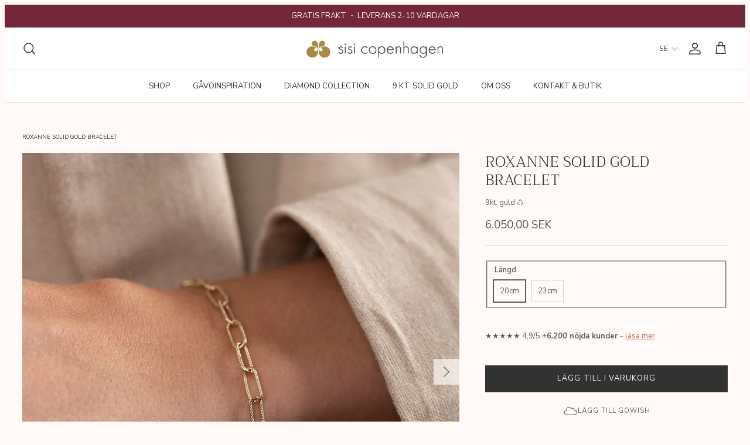

--- FILE ---
content_type: text/html; charset=utf-8
request_url: https://sisicph.se/products/roxanne-solid-gold-bracelet
body_size: 54264
content:
<!doctype html><html lang="sv" dir="ltr">
  <head>
    <!-- Symmetry 6.0.2 -->

    <title>
      ROXANNE SOLID GOLD BRACELET
      
      
       &ndash; Sisi Copenhagen
    </title>
    <meta charset="utf-8">
<meta name="viewport" content="width=device-width,initial-scale=1.0">
<meta http-equiv="X-UA-Compatible" content="IE=edge">

<link rel="preconnect" href="https://cdn.shopify.com" crossorigin>
<link rel="preconnect" href="https://fonts.shopify.com" crossorigin>
<link rel="preconnect" href="https://monorail-edge.shopifysvc.com"><link rel="preload" as="font" href="//sisicph.se/cdn/fonts/nunito_sans/nunitosans_n4.0276fe080df0ca4e6a22d9cb55aed3ed5ba6b1da.woff2" type="font/woff2" crossorigin><link rel="preload" as="font" href="//sisicph.se/cdn/fonts/nunito_sans/nunitosans_n4.0276fe080df0ca4e6a22d9cb55aed3ed5ba6b1da.woff2" type="font/woff2" crossorigin><link rel="preload" as="font" href="//sisicph.se/cdn/fonts/trirong/trirong_n3.20e715e45e9574a31fa3f43d52c7c395e835e6b5.woff2" type="font/woff2" crossorigin><link rel="preload" as="font" href="//sisicph.se/cdn/fonts/trirong/trirong_n7.a33ed6536f9a7c6d7a9d0b52e1e13fd44f544eff.woff2" type="font/woff2" crossorigin><link rel="canonical" href="https://sisicph.se/products/roxanne-solid-gold-bracelet"><link rel="icon" href="//sisicph.se/cdn/shop/files/sisi-favicon-04.png?crop=center&height=48&v=1620305681&width=48" type="image/png"><meta name="description" content="Vårt Roxanne -guldarmband är tillverkade av 100% återvunnet massivt 9 karats guld. De vackra armbanden är designade med halvstora kedjelänkar med räfflad struktur. Armbandet är en klassiker med en modern tvist. Armbandet är vackert och sofistikerat. Armbandet stängs direkt i kedjelänkarna. Du kan därför göra det exakt ">
<style>
      @font-face {
  font-family: "Nunito Sans";
  font-weight: 400;
  font-style: normal;
  font-display: fallback;
  src: url("//sisicph.se/cdn/fonts/nunito_sans/nunitosans_n4.0276fe080df0ca4e6a22d9cb55aed3ed5ba6b1da.woff2") format("woff2"),
       url("//sisicph.se/cdn/fonts/nunito_sans/nunitosans_n4.b4964bee2f5e7fd9c3826447e73afe2baad607b7.woff") format("woff");
}

      @font-face {
  font-family: "Nunito Sans";
  font-weight: 700;
  font-style: normal;
  font-display: fallback;
  src: url("//sisicph.se/cdn/fonts/nunito_sans/nunitosans_n7.25d963ed46da26098ebeab731e90d8802d989fa5.woff2") format("woff2"),
       url("//sisicph.se/cdn/fonts/nunito_sans/nunitosans_n7.d32e3219b3d2ec82285d3027bd673efc61a996c8.woff") format("woff");
}

      @font-face {
  font-family: "Nunito Sans";
  font-weight: 500;
  font-style: normal;
  font-display: fallback;
  src: url("//sisicph.se/cdn/fonts/nunito_sans/nunitosans_n5.6fc0ed1feb3fc393c40619f180fc49c4d0aae0db.woff2") format("woff2"),
       url("//sisicph.se/cdn/fonts/nunito_sans/nunitosans_n5.2c84830b46099cbcc1095f30e0957b88b914e50a.woff") format("woff");
}

      @font-face {
  font-family: "Nunito Sans";
  font-weight: 400;
  font-style: italic;
  font-display: fallback;
  src: url("//sisicph.se/cdn/fonts/nunito_sans/nunitosans_i4.6e408730afac1484cf297c30b0e67c86d17fc586.woff2") format("woff2"),
       url("//sisicph.se/cdn/fonts/nunito_sans/nunitosans_i4.c9b6dcbfa43622b39a5990002775a8381942ae38.woff") format("woff");
}

      @font-face {
  font-family: "Nunito Sans";
  font-weight: 700;
  font-style: italic;
  font-display: fallback;
  src: url("//sisicph.se/cdn/fonts/nunito_sans/nunitosans_i7.8c1124729eec046a321e2424b2acf328c2c12139.woff2") format("woff2"),
       url("//sisicph.se/cdn/fonts/nunito_sans/nunitosans_i7.af4cda04357273e0996d21184432bcb14651a64d.woff") format("woff");
}

      @font-face {
  font-family: Trirong;
  font-weight: 300;
  font-style: normal;
  font-display: fallback;
  src: url("//sisicph.se/cdn/fonts/trirong/trirong_n3.20e715e45e9574a31fa3f43d52c7c395e835e6b5.woff2") format("woff2"),
       url("//sisicph.se/cdn/fonts/trirong/trirong_n3.9ba8bc43584d6c50663c6d5a2c45330db835e987.woff") format("woff");
}

      @font-face {
  font-family: Trirong;
  font-weight: 700;
  font-style: normal;
  font-display: fallback;
  src: url("//sisicph.se/cdn/fonts/trirong/trirong_n7.a33ed6536f9a7c6d7a9d0b52e1e13fd44f544eff.woff2") format("woff2"),
       url("//sisicph.se/cdn/fonts/trirong/trirong_n7.cdb88d0f8e5c427b393745c8cdeb8bc085cbacff.woff") format("woff");
}

      @font-face {
  font-family: "Nunito Sans";
  font-weight: 400;
  font-style: normal;
  font-display: fallback;
  src: url("//sisicph.se/cdn/fonts/nunito_sans/nunitosans_n4.0276fe080df0ca4e6a22d9cb55aed3ed5ba6b1da.woff2") format("woff2"),
       url("//sisicph.se/cdn/fonts/nunito_sans/nunitosans_n4.b4964bee2f5e7fd9c3826447e73afe2baad607b7.woff") format("woff");
}

      @font-face {
  font-family: "Nunito Sans";
  font-weight: 600;
  font-style: normal;
  font-display: fallback;
  src: url("//sisicph.se/cdn/fonts/nunito_sans/nunitosans_n6.6e9464eba570101a53130c8130a9e17a8eb55c21.woff2") format("woff2"),
       url("//sisicph.se/cdn/fonts/nunito_sans/nunitosans_n6.25a0ac0c0a8a26038c7787054dd6058dfbc20fa8.woff") format("woff");
}

    </style>

    <!-- Google Tag Manager -->
    <script type="lazy_script">
      (function (w, d, s, l, i) {
        w[l] = w[l] || [];
        w[l].push({ 'gtm.start': new Date().getTime(), event: 'gtm.js' });
        var f = d.getElementsByTagName(s)[0],
          j = d.createElement(s),
          dl = l != 'dataLayer' ? '&l=' + l : '';
        j.async = true;
        j.src = 'https://load.gtm.sisicph.dk/xflmtuyv.js?id=' + i + dl;
        f.parentNode.insertBefore(j, f);
      })(window, document, 'script', 'dataLayer', 'GTM-5RJDTHJ');
    </script>
    <!-- End Google Tag Manager -->

    
    

    <meta property="og:site_name" content="Sisi Copenhagen">
<meta property="og:url" content="https://sisicph.se/products/roxanne-solid-gold-bracelet">
<meta property="og:title" content="ROXANNE SOLID GOLD BRACELET">
<meta property="og:type" content="product">
<meta property="og:description" content="Vårt Roxanne -guldarmband är tillverkade av 100% återvunnet massivt 9 karats guld. De vackra armbanden är designade med halvstora kedjelänkar med räfflad struktur. Armbandet är en klassiker med en modern tvist. Armbandet är vackert och sofistikerat. Armbandet stängs direkt i kedjelänkarna. Du kan därför göra det exakt "><meta property="og:image" content="http://sisicph.se/cdn/shop/files/roxanne-solid-gold-bracelet-1_05f096ea-487f-4079-9b51-224c620ae898_1200x1200.jpg?v=1760954228">
  <meta property="og:image:secure_url" content="https://sisicph.se/cdn/shop/files/roxanne-solid-gold-bracelet-1_05f096ea-487f-4079-9b51-224c620ae898_1200x1200.jpg?v=1760954228">
  <meta property="og:image:width" content="1080">
  <meta property="og:image:height" content="1080"><meta property="og:price:amount" content="6.050,00">
  <meta property="og:price:currency" content="SEK"><meta name="twitter:card" content="summary_large_image">
<meta name="twitter:title" content="ROXANNE SOLID GOLD BRACELET">
<meta name="twitter:description" content="Vårt Roxanne -guldarmband är tillverkade av 100% återvunnet massivt 9 karats guld. De vackra armbanden är designade med halvstora kedjelänkar med räfflad struktur. Armbandet är en klassiker med en modern tvist. Armbandet är vackert och sofistikerat. Armbandet stängs direkt i kedjelänkarna. Du kan därför göra det exakt ">


    <link href="//sisicph.se/cdn/shop/t/18/assets/styles.css?v=35474581410157618211767794058" rel="stylesheet" type="text/css" media="all" />
    


  <link href="//sisicph.se/cdn/shop/t/18/assets/main-DWEVjTKK.css" rel="stylesheet" type="text/css" media="all" />




  <script src="//sisicph.se/cdn/shop/t/18/assets/main-B5NzrR9S.js" type="module" crossorigin="anonymous"></script>


<link
      rel="preload"
      href="https://cdn.shopify.com/extensions/84902946-d4aa-47ee-a03d-6946d2f0df52/socialwidget-instagram-feed-2/assets/social-widget.css"
      as="style"
      onload="this.onload=null;this.rel='stylesheet'"
    >
    <noscript
      ><link
        rel="stylesheet"
        href="https://cdn.shopify.com/extensions/84902946-d4aa-47ee-a03d-6946d2f0df52/socialwidget-instagram-feed-2/assets/social-widget.css"
    ></noscript>

    <script type="lazy_script" data-src="https://static.klaviyo.com/onsite/js/klaviyo.js?company_id=TevZ85"></script>
<script type="lazy_script">
  !(function () {
    if (!window.klaviyo) {
      window._klOnsite = window._klOnsite || [];
      try {
        window.klaviyo = new Proxy(
          {},
          {
            get: function (n, i) {
              return 'push' === i
                ? function () {
                    var n;
                    (n = window._klOnsite).push.apply(n, arguments);
                  }
                : function () {
                    for (var n = arguments.length, o = new Array(n), w = 0; w < n; w++) o[w] = arguments[w];
                    var t = 'function' == typeof o[o.length - 1] ? o.pop() : void 0,
                      e = new Promise(function (n) {
                        window._klOnsite.push(
                          [i].concat(o, [
                            function (i) {
                              t && t(i), n(i);
                            },
                          ])
                        );
                      });
                    return e;
                  };
            },
          }
        );
      } catch (n) {
        (window.klaviyo = window.klaviyo || []),
          (window.klaviyo.push = function () {
            var n;
            (n = window._klOnsite).push.apply(n, arguments);
          });
      }
    }
  })();

  window.addEventListener("klaviyoForms", function(e) { 
      if (e.detail.type == 'submit') {
        console.log('Klaviyo form submitted', e.detail)
        Shopify.analytics.publish('signed_up_to_newsletter')
      }
  });
</script>

<script>window.routes = {
        rootUrl: "\/",
        rootUrlWithoutSlash: '',
        cartUrl: "\/cart",
        cartAddUrl: "\/cart\/add",
        cartChangeUrl: "\/cart\/change",
        searchUrl: "\/search",
        productRecommendationsUrl: "\/recommendations\/products"
      };

      window.languages = {
        cartAddNote: "Translation missing: sv.cart.general.add_note",
        cartEditNote: "Translation missing: sv.cart.general.edit_note",
        productImageLoadingError: "Translation missing: sv.product.slideshow.image_loading_error",
        productFormAddToCart: "Translation missing: sv.product.form.add_to_cart",
        productFormUnavailable: "Translation missing: sv.product.form.unavailable",
        productFormSoldOut: "Translation missing: sv.product.form.sold_out",
        shippingEstimatorOneResult: "Translation missing: sv.cart.shipping_estimator.one_result_title",
        shippingEstimatorMoreResults: "Translation missing: sv.cart.shipping_estimator.more_results_title",
        shippingEstimatorNoResults: "Translation missing: sv.cart.shipping_estimator.no_results_title",
        noResults: "Translation missing: sv.search.general.no_results",
        view_all: "Translation missing: sv.search.general.view_all",
        results_count: "Translation missing: sv.search.general.results_count.other"
      };

      window.sites = {
        dk: {
          code: 'da',
          label: 'Denmark',
          url: 'sisi-copenhagen.myshopify.com',
          prettyUrl: 'sisicph.dk',
          flag: "//sisicph.se/cdn/shop/t/18/assets/dk.svg?v=159651103897468827261707317930"
        },
        se: {
          code: 'se',
          label: 'Sweden',
          url: 'sisi-copenhagen-se.myshopify.com',
          prettyUrl: 'sisicph.se',
          flag: "//sisicph.se/cdn/shop/t/18/assets/se.svg?v=78561582164953938491707317931"
        },
        no: {
          code: 'nb',
          label: 'Norway',
          url: 'sisi-copenhagen-no.myshopify.com',
          prettyUrl: 'sisicph.no',
          flag: "//sisicph.se/cdn/shop/t/18/assets/no.svg?v=24736867484673046641707317924"
        },
        de: {
          code: 'de',
          label: 'Germany',
          url: 'sisi-copenhagen-eu.myshopify.com',
          prettyUrl: 'sisicph.com/de',
          flag: "//sisicph.se/cdn/shop/t/18/assets/de.svg?v=123614966411893822091707317931"
        },
        eu: {
          code: 'eu',
          label: 'International',
          url: 'sisi-copenhagen-eu.myshopify.com',
          prettyUrl: 'sisicph.com',
          flag: "//sisicph.se/cdn/shop/t/18/assets/eu.svg?v=106212028622040536631707317930"
        }
      };
    </script><script>
  window.hreflang = {
    pathUrl:"\/products\/",
    collectionHandle:null,
    urls:null,
  };
</script>
<script>
      window.theme = window.theme || {};
      theme.money_format_with_product_code_preference = "{{ amount_with_comma_separator }} SEK";
      theme.money_format_with_cart_code_preference = "{{ amount_with_comma_separator }} SEK";
      theme.money_format = "{{ amount_with_comma_separator }} SEK";
      theme.strings = {
        previous: "Tillbaka ",
        next: "Nästa ",
        addressError: "Det gick inte att hitta adressen",
        addressNoResults: "Inga resultat för adressen",
        addressQueryLimit: "Du har överskridit användningsgränsen för Google API. Överväg att uppgradera till en \u003ca href=\"https:\/\/developers.google.com\/maps\/premium\/usage-limits\"\u003epremiumplan\u003c\/a\u003e.",
        authError: "Det uppstod ett problem med att autentisera din Google Maps API-nyckel.",
        icon_labels_left: "Vänster",
        icon_labels_right: "Höger",
        icon_labels_down: "Ner",
        icon_labels_close: "Stänga",
        icon_labels_plus: "Plus",
        imageSlider: "Bilder",
        cart_terms_confirmation: "Du måste acceptera villkoren innan du fortsätter.",
        cart_general_quantity_too_high: "You can only have [QUANTITY] in your cart",
        products_listing_from: "Från",
        layout_live_search_see_all: "Visa alla ",
        products_product_add_to_cart: "Lägg till i varukorg ",
        products_variant_no_stock: "Slutsåld",
        products_variant_non_existent: "Inte tillgänglig ",
        products_product_pick_a: "Välj en",
        general_navigation_menu_toggle_aria_label: "Växla meny",
        general_accessibility_labels_close: "Stänga",
        products_product_added_to_cart: "Tillagt i varukorgen ",
        general_quick_search_pages: "Sidor",
        general_quick_search_no_results: "Beklagar, vi kunde inte hitta några resultat",
        collections_general_see_all_subcollections: "Se alla",
        gifting_date_required: "Välj gärna ett datum för när gåvan ska ges"
      };
      theme.routes = {
        cart_url: '/cart',
        cart_add_url: '/cart/add.js',
        cart_update_url: '/cart/update.js',
        cart_change_url: '/cart/change.js',
        predictive_search_url: '/search/suggest'
      };
      theme.settings = {
        cart_type: "drawer",
        after_add_to_cart: "drawer",
        quickbuy_style: "off",
        avoid_orphans: true
      };
      theme.template = {
        name: "product",
        suffix: "9kt",
        id: 8559751758157,
        title: "ROXANNE SOLID GOLD BRACELET",
        url: "\/products\/roxanne-solid-gold-bracelet"
      };
      
        theme.template.collections = [{
              url: "\/collections\/fine-jewelry"
            },{
              url: "\/collections\/alla-smycken"
            },{
              url: "\/collections\/alla-smycken-ex-presentkort-og-presentpase"
            },{
              url: "\/collections\/alle-smykker-gavepose"
            },{
              url: "\/collections\/alla-smycken-ex-gavekort-og-adventskalender"
            },{
              url: "\/collections\/alla-smycken-ex-diamond"
            },{
              url: "\/collections\/alle-almindelige-smykker"
            },{
              url: "\/collections\/alle-pa-lager"
            },{
              url: "\/collections\/alle-smykke-ex-vielsesringe"
            },{
              url: "\/collections\/armband"
            },{
              url: "\/collections\/armband-guld"
            },{
              url: "\/collections\/armband-massiv-guld"
            },{
              url: "\/collections\/den-tidlosa-kvinnan"
            },{
              url: "\/collections\/gavoideer-pa-budget"
            },{
              url: "\/collections\/julklappar-over-1125-sek"
            },{
              url: "\/collections\/gavor-over-600-kr"
            }];
      
      document.documentElement.classList.add('js');
    </script>
    
  <!-- Start of Clerk.io E-commerce Personalisation tool - www.clerk.io -->
  <script type="lazy_script">
    const loadClerk = (w, d) => {
      var e = d.createElement('script');
      e.type = 'text/javascript';
      e.async = true;
      e.src = (d.location.protocol == 'https:' ? 'https' : 'http') + '://cdn.clerk.io/clerk.js';
      var s = d.getElementsByTagName('script')[0];
      s.parentNode.insertBefore(e, s);
      w.__clerk_q = w.__clerk_q || [];
      w.Clerk =
        w.Clerk ||
        function () {
          w.__clerk_q.push(arguments);
        };

      Clerk('config', {
        key: 'adGqjQA8KJhW7pxfbtRKUl5y7vCmJxN9',
      });
    };

    loadClerk(window, document);
  </script>
  <!-- End of Clerk.io E-commerce Personalisation tool - www.clerk.io -->


    <script src="//sisicph.se/cdn/shop/t/18/assets/libs.min.js?v=26178543184394469741707317929" defer></script>
    <script src="//sisicph.se/cdn/shop/t/18/assets/vendor.min.js?v=11589511144441591071707317925" defer></script>
    <script src="//sisicph.se/cdn/shop/t/18/assets/theme.js?v=71882954976415241021765282159" defer></script>

    <script>window.performance && window.performance.mark && window.performance.mark('shopify.content_for_header.start');</script><meta name="google-site-verification" content="ms5TzVCg4TQzJsIK2vTmZlBaL0pafvRwz8NZ-597McY">
<meta id="shopify-digital-wallet" name="shopify-digital-wallet" content="/55906762917/digital_wallets/dialog">
<meta name="shopify-checkout-api-token" content="b3e1db3962444b00842572abfa2f6bce">
<link rel="alternate" type="application/json+oembed" href="https://sisicph.se/products/roxanne-solid-gold-bracelet.oembed">
<script async="async" src="/checkouts/internal/preloads.js?locale=sv-SE"></script>
<script id="apple-pay-shop-capabilities" type="application/json">{"shopId":55906762917,"countryCode":"DK","currencyCode":"SEK","merchantCapabilities":["supports3DS"],"merchantId":"gid:\/\/shopify\/Shop\/55906762917","merchantName":"Sisi Copenhagen","requiredBillingContactFields":["postalAddress","email","phone"],"requiredShippingContactFields":["postalAddress","email","phone"],"shippingType":"shipping","supportedNetworks":["visa","maestro","masterCard","amex"],"total":{"type":"pending","label":"Sisi Copenhagen","amount":"1.00"},"shopifyPaymentsEnabled":true,"supportsSubscriptions":true}</script>
<script id="shopify-features" type="application/json">{"accessToken":"b3e1db3962444b00842572abfa2f6bce","betas":["rich-media-storefront-analytics"],"domain":"sisicph.se","predictiveSearch":true,"shopId":55906762917,"locale":"sv"}</script>
<script>var Shopify = Shopify || {};
Shopify.shop = "sisi-copenhagen-se.myshopify.com";
Shopify.locale = "sv";
Shopify.currency = {"active":"SEK","rate":"1.0"};
Shopify.country = "SE";
Shopify.theme = {"name":"sisi-theme\/production-se","id":158142923085,"schema_name":"Symmetry","schema_version":"6.0.2","theme_store_id":null,"role":"main"};
Shopify.theme.handle = "null";
Shopify.theme.style = {"id":null,"handle":null};
Shopify.cdnHost = "sisicph.se/cdn";
Shopify.routes = Shopify.routes || {};
Shopify.routes.root = "/";</script>
<script type="module">!function(o){(o.Shopify=o.Shopify||{}).modules=!0}(window);</script>
<script>!function(o){function n(){var o=[];function n(){o.push(Array.prototype.slice.apply(arguments))}return n.q=o,n}var t=o.Shopify=o.Shopify||{};t.loadFeatures=n(),t.autoloadFeatures=n()}(window);</script>
<script id="shop-js-analytics" type="application/json">{"pageType":"product"}</script>
<script defer="defer" async type="module" src="//sisicph.se/cdn/shopifycloud/shop-js/modules/v2/client.init-shop-cart-sync_BbigE54o.sv.esm.js"></script>
<script defer="defer" async type="module" src="//sisicph.se/cdn/shopifycloud/shop-js/modules/v2/chunk.common_2lWuJHSo.esm.js"></script>
<script type="module">
  await import("//sisicph.se/cdn/shopifycloud/shop-js/modules/v2/client.init-shop-cart-sync_BbigE54o.sv.esm.js");
await import("//sisicph.se/cdn/shopifycloud/shop-js/modules/v2/chunk.common_2lWuJHSo.esm.js");

  window.Shopify.SignInWithShop?.initShopCartSync?.({"fedCMEnabled":true,"windoidEnabled":true});

</script>
<script>(function() {
  var isLoaded = false;
  function asyncLoad() {
    if (isLoaded) return;
    isLoaded = true;
    var urls = ["\/\/cdn.shopify.com\/proxy\/57d396b387ab1aaf9c1f10ccc0eaf79ed39857ad572a0a537c4b583648586e11\/api.kimonix.com\/kimonix_analytics.js?shop=sisi-copenhagen-se.myshopify.com\u0026sp-cache-control=cHVibGljLCBtYXgtYWdlPTkwMA","\/\/cdn.shopify.com\/proxy\/f59b564dc92a8a2e49c099662276ac1e31b132b59f9057785b193e7578dedf00\/api.kimonix.com\/kimonix_void_script.js?shop=sisi-copenhagen-se.myshopify.com\u0026sp-cache-control=cHVibGljLCBtYXgtYWdlPTkwMA","https:\/\/cdn.hextom.com\/js\/freeshippingbar.js?shop=sisi-copenhagen-se.myshopify.com","https:\/\/api-eu1.hubapi.com\/scriptloader\/v1\/146205819.js?shop=sisi-copenhagen-se.myshopify.com","https:\/\/s3.eu-west-1.amazonaws.com\/production-klarna-il-shopify-osm\/a0a90c8788fe7d95e5ba69e3f9112608bb042b37\/sisi-copenhagen-se.myshopify.com-1768179602970.js?shop=sisi-copenhagen-se.myshopify.com"];
    for (var i = 0; i < urls.length; i++) {
      var s = document.createElement('script');
      s.type = 'text/javascript';
      s.async = true;
      s.src = urls[i];
      var x = document.getElementsByTagName('script')[0];
      x.parentNode.insertBefore(s, x);
    }
  };
  if(window.attachEvent) {
    window.attachEvent('onload', asyncLoad);
  } else {
    window.addEventListener('load', asyncLoad, false);
  }
})();</script>
<script id="__st">var __st={"a":55906762917,"offset":3600,"reqid":"5421e0f0-9f12-4bbc-8cbc-67de4fa41986-1769011225","pageurl":"sisicph.se\/products\/roxanne-solid-gold-bracelet","u":"ce5fbc755040","p":"product","rtyp":"product","rid":8559751758157};</script>
<script>window.ShopifyPaypalV4VisibilityTracking = true;</script>
<script id="form-persister">!function(){'use strict';const t='contact',e='new_comment',n=[[t,t],['blogs',e],['comments',e],[t,'customer']],o='password',r='form_key',c=['recaptcha-v3-token','g-recaptcha-response','h-captcha-response',o],s=()=>{try{return window.sessionStorage}catch{return}},i='__shopify_v',u=t=>t.elements[r],a=function(){const t=[...n].map((([t,e])=>`form[action*='/${t}']:not([data-nocaptcha='true']) input[name='form_type'][value='${e}']`)).join(',');var e;return e=t,()=>e?[...document.querySelectorAll(e)].map((t=>t.form)):[]}();function m(t){const e=u(t);a().includes(t)&&(!e||!e.value)&&function(t){try{if(!s())return;!function(t){const e=s();if(!e)return;const n=u(t);if(!n)return;const o=n.value;o&&e.removeItem(o)}(t);const e=Array.from(Array(32),(()=>Math.random().toString(36)[2])).join('');!function(t,e){u(t)||t.append(Object.assign(document.createElement('input'),{type:'hidden',name:r})),t.elements[r].value=e}(t,e),function(t,e){const n=s();if(!n)return;const r=[...t.querySelectorAll(`input[type='${o}']`)].map((({name:t})=>t)),u=[...c,...r],a={};for(const[o,c]of new FormData(t).entries())u.includes(o)||(a[o]=c);n.setItem(e,JSON.stringify({[i]:1,action:t.action,data:a}))}(t,e)}catch(e){console.error('failed to persist form',e)}}(t)}const f=t=>{if('true'===t.dataset.persistBound)return;const e=function(t,e){const n=function(t){return'function'==typeof t.submit?t.submit:HTMLFormElement.prototype.submit}(t).bind(t);return function(){let t;return()=>{t||(t=!0,(()=>{try{e(),n()}catch(t){(t=>{console.error('form submit failed',t)})(t)}})(),setTimeout((()=>t=!1),250))}}()}(t,(()=>{m(t)}));!function(t,e){if('function'==typeof t.submit&&'function'==typeof e)try{t.submit=e}catch{}}(t,e),t.addEventListener('submit',(t=>{t.preventDefault(),e()})),t.dataset.persistBound='true'};!function(){function t(t){const e=(t=>{const e=t.target;return e instanceof HTMLFormElement?e:e&&e.form})(t);e&&m(e)}document.addEventListener('submit',t),document.addEventListener('DOMContentLoaded',(()=>{const e=a();for(const t of e)f(t);var n;n=document.body,new window.MutationObserver((t=>{for(const e of t)if('childList'===e.type&&e.addedNodes.length)for(const t of e.addedNodes)1===t.nodeType&&'FORM'===t.tagName&&a().includes(t)&&f(t)})).observe(n,{childList:!0,subtree:!0,attributes:!1}),document.removeEventListener('submit',t)}))}()}();</script>
<script integrity="sha256-4kQ18oKyAcykRKYeNunJcIwy7WH5gtpwJnB7kiuLZ1E=" data-source-attribution="shopify.loadfeatures" defer="defer" src="//sisicph.se/cdn/shopifycloud/storefront/assets/storefront/load_feature-a0a9edcb.js" crossorigin="anonymous"></script>
<script data-source-attribution="shopify.dynamic_checkout.dynamic.init">var Shopify=Shopify||{};Shopify.PaymentButton=Shopify.PaymentButton||{isStorefrontPortableWallets:!0,init:function(){window.Shopify.PaymentButton.init=function(){};var t=document.createElement("script");t.src="https://sisicph.se/cdn/shopifycloud/portable-wallets/latest/portable-wallets.sv.js",t.type="module",document.head.appendChild(t)}};
</script>
<script data-source-attribution="shopify.dynamic_checkout.buyer_consent">
  function portableWalletsHideBuyerConsent(e){var t=document.getElementById("shopify-buyer-consent"),n=document.getElementById("shopify-subscription-policy-button");t&&n&&(t.classList.add("hidden"),t.setAttribute("aria-hidden","true"),n.removeEventListener("click",e))}function portableWalletsShowBuyerConsent(e){var t=document.getElementById("shopify-buyer-consent"),n=document.getElementById("shopify-subscription-policy-button");t&&n&&(t.classList.remove("hidden"),t.removeAttribute("aria-hidden"),n.addEventListener("click",e))}window.Shopify?.PaymentButton&&(window.Shopify.PaymentButton.hideBuyerConsent=portableWalletsHideBuyerConsent,window.Shopify.PaymentButton.showBuyerConsent=portableWalletsShowBuyerConsent);
</script>
<script data-source-attribution="shopify.dynamic_checkout.cart.bootstrap">document.addEventListener("DOMContentLoaded",(function(){function t(){return document.querySelector("shopify-accelerated-checkout-cart, shopify-accelerated-checkout")}if(t())Shopify.PaymentButton.init();else{new MutationObserver((function(e,n){t()&&(Shopify.PaymentButton.init(),n.disconnect())})).observe(document.body,{childList:!0,subtree:!0})}}));
</script>
<link id="shopify-accelerated-checkout-styles" rel="stylesheet" media="screen" href="https://sisicph.se/cdn/shopifycloud/portable-wallets/latest/accelerated-checkout-backwards-compat.css" crossorigin="anonymous">
<style id="shopify-accelerated-checkout-cart">
        #shopify-buyer-consent {
  margin-top: 1em;
  display: inline-block;
  width: 100%;
}

#shopify-buyer-consent.hidden {
  display: none;
}

#shopify-subscription-policy-button {
  background: none;
  border: none;
  padding: 0;
  text-decoration: underline;
  font-size: inherit;
  cursor: pointer;
}

#shopify-subscription-policy-button::before {
  box-shadow: none;
}

      </style>
<script id="sections-script" data-sections="product-recommendations" defer="defer" src="//sisicph.se/cdn/shop/t/18/compiled_assets/scripts.js?v=4809"></script>
<script>window.performance && window.performance.mark && window.performance.mark('shopify.content_for_header.end');</script>

    <script type="lazy_script">
      window.WishlistKingEmbed = {
        config: {
          customerId: ``,
          customerEmail: ``,
          shopName: `Sisi Copenhagen`,
          shopDomain: `sisicph.se`,
          shopPermanentDomain: `sisi-copenhagen-se.myshopify.com`,
          shopCurrency: `SEK`,
          shopMoneyFormat: `{{ amount_with_comma_separator }} SEK`,
          shopCustomerAccountsEnabled: `true`,
          fileUrl: `//sisicph.se/cdn/shop/files/?v=4809`,
        },
      };
      window.litDisableBundleWarning = true;
    </script>
    <script type="lazy_script">
      window.WishlistKingEmbed && !location.hostname.startsWith("127") &&
        Promise.all([
          import("//sisicph.se/cdn/shop/t/18/assets/wishlist-king-settings.js?v=21899692679192035951707317930"),
          import("//sisicph.se/cdn/shop/t/18/assets/wishlist-king.js?v=35791066863746469721760639033"),
        ]).then(([{ default: settings }, { createApp }]) => {
          window.WishlistKing = createApp({
            config: window.WishlistKingEmbed.config,
            locale: JSON.parse(
              `{"wishlist_buttons":{"add_product":"Lägg till i önskelista", "remove_product":"Ta bort från önskelistan ", "product_in_wishlist":"Tillagt i önskelistan", "view_wishlist":"Se önskelistan ", "clear_wishlist":"Rensa önskelistan", "save_for_later":"Spara till senare ", "wishlist":"Önskelista"}, "wishlist_page":{"title":"Önskelista", "login_callout_html":" För att spara din önskelista, vänligen &lt;a href=&#39;{{ login_url }}&#39;&gt;logga in&lt;/a&gt; eller &lt;a href=&#39;{{ register_url }}&#39;&gt;registrera dig&lt;/a&gt;.", "wishlist_empty_callout_html":"Din önskelista är tom", "product_removed_html":"Smycket är inte tillgängligt ", "view_product":"Se smycket", "remove_product":"Ta bort", "add_all_to_cart":"Lägg till önskelistan i varukorgen"}, "wishlist_product":{"add_to_cart":"Lägg till i varukorgen ", "select_option":"Välj {{ name }}", "sold_out":"Slutsåld", "unavailable":"inte tillgänglig ", "view_product":"Se produkt ", "from_price_html":"Från {{ price }}", "quantity":"Antal"}, "wishlist_share":{"button_label":"Dela önskelista", "link_copied":"Länk kopierad", "share_title":"Min önskelista ", "share_message":"Här är en länk till min önskelista "}}`
            ),
            settings,
          });
        });
    </script>
    <script
      type="lazy_script"
      data-src="https://cdn.shopify.com/extensions/84902946-d4aa-47ee-a03d-6946d2f0df52/socialwidget-instagram-feed-2/assets/social-widget.js"
      defer="defer"
    ></script>

    <script
      type="application/javascript"
      src="https://storage.googleapis.com/gowish-button-prod/js/gowish-iframe.js"
      data-region="global"
      id="gowish-iframescript"
      defer
    ></script>
    <link
      rel="preload"
      href="https://storage.googleapis.com/gowish-button-prod/css/gowish-iframe.css"
      as="style"
      onload="this.onload=null;this.rel='stylesheet'"
    >
  <!-- BEGIN app block: shopify://apps/stape-conversion-tracking/blocks/gtm/7e13c847-7971-409d-8fe0-29ec14d5f048 --><script>
  window.lsData = {};
  window.dataLayer = window.dataLayer || [];
  window.addEventListener("message", (event) => {
    if (event.data?.event) {
      window.dataLayer.push(event.data);
    }
  });
  window.dataShopStape = {
    shop: "sisicph.se",
    shopId: "55906762917",
  }
</script>

<!-- END app block --><!-- BEGIN app block: shopify://apps/klaviyo-email-marketing-sms/blocks/klaviyo-onsite-embed/2632fe16-c075-4321-a88b-50b567f42507 -->












  <script async src="https://static.klaviyo.com/onsite/js/SQgHcc/klaviyo.js?company_id=SQgHcc"></script>
  <script>!function(){if(!window.klaviyo){window._klOnsite=window._klOnsite||[];try{window.klaviyo=new Proxy({},{get:function(n,i){return"push"===i?function(){var n;(n=window._klOnsite).push.apply(n,arguments)}:function(){for(var n=arguments.length,o=new Array(n),w=0;w<n;w++)o[w]=arguments[w];var t="function"==typeof o[o.length-1]?o.pop():void 0,e=new Promise((function(n){window._klOnsite.push([i].concat(o,[function(i){t&&t(i),n(i)}]))}));return e}}})}catch(n){window.klaviyo=window.klaviyo||[],window.klaviyo.push=function(){var n;(n=window._klOnsite).push.apply(n,arguments)}}}}();</script>

  
    <script id="viewed_product">
      if (item == null) {
        var _learnq = _learnq || [];

        var MetafieldReviews = null
        var MetafieldYotpoRating = null
        var MetafieldYotpoCount = null
        var MetafieldLooxRating = null
        var MetafieldLooxCount = null
        var okendoProduct = null
        var okendoProductReviewCount = null
        var okendoProductReviewAverageValue = null
        try {
          // The following fields are used for Customer Hub recently viewed in order to add reviews.
          // This information is not part of __kla_viewed. Instead, it is part of __kla_viewed_reviewed_items
          MetafieldReviews = {};
          MetafieldYotpoRating = null
          MetafieldYotpoCount = null
          MetafieldLooxRating = null
          MetafieldLooxCount = null

          okendoProduct = null
          // If the okendo metafield is not legacy, it will error, which then requires the new json formatted data
          if (okendoProduct && 'error' in okendoProduct) {
            okendoProduct = null
          }
          okendoProductReviewCount = okendoProduct ? okendoProduct.reviewCount : null
          okendoProductReviewAverageValue = okendoProduct ? okendoProduct.reviewAverageValue : null
        } catch (error) {
          console.error('Error in Klaviyo onsite reviews tracking:', error);
        }

        var item = {
          Name: "ROXANNE SOLID GOLD BRACELET",
          ProductID: 8559751758157,
          Categories: ["9 KT. SOLID GOLD","ALLA SMYCKEN","Alla smycken (ex. presentkort og presentpåse)","ALLA SMYCKEN + GIFTBAG","Alla smycken - ex. gavekort og adventskalender","ALLA SMYCKEN EX DIAMOND","Alle almindelige smykker","ALLE PÅ LAGER","Alle smykke ex. vielsesringe","ARMBAND","ARMBAND I GULD","ARMBAND I MASSIVT GULD","DEN TIDLÖSA KVINNAN","GÅVOIDÉER PÅ BUDGET","GÅVOR ÖVER 1125 SEK.","Gåvor över 600 kr"],
          ImageURL: "https://sisicph.se/cdn/shop/files/roxanne-solid-gold-bracelet-1_05f096ea-487f-4079-9b51-224c620ae898_grande.jpg?v=1760954228",
          URL: "https://sisicph.se/products/roxanne-solid-gold-bracelet",
          Brand: "NORR",
          Price: "6.050,00 SEK",
          Value: "6.050,00",
          CompareAtPrice: "0,00 SEK"
        };
        _learnq.push(['track', 'Viewed Product', item]);
        _learnq.push(['trackViewedItem', {
          Title: item.Name,
          ItemId: item.ProductID,
          Categories: item.Categories,
          ImageUrl: item.ImageURL,
          Url: item.URL,
          Metadata: {
            Brand: item.Brand,
            Price: item.Price,
            Value: item.Value,
            CompareAtPrice: item.CompareAtPrice
          },
          metafields:{
            reviews: MetafieldReviews,
            yotpo:{
              rating: MetafieldYotpoRating,
              count: MetafieldYotpoCount,
            },
            loox:{
              rating: MetafieldLooxRating,
              count: MetafieldLooxCount,
            },
            okendo: {
              rating: okendoProductReviewAverageValue,
              count: okendoProductReviewCount,
            }
          }
        }]);
      }
    </script>
  




  <script>
    window.klaviyoReviewsProductDesignMode = false
  </script>







<!-- END app block --><!-- BEGIN app block: shopify://apps/hreflang-manager/blocks/gwa-hreflang/35dc0b05-d599-4c8e-8584-8cd17768854a --><!-- BEGIN app snippet: gwa-hreflang-product --><link rel="alternate" hreflang="da-DK" href="https://sisicph.dk/products/roxanne-solid-gold-bracelet"><link rel="alternate" hreflang="da-GL" href="https://sisicph.dk/products/roxanne-solid-gold-bracelet"><link rel="alternate" hreflang="da-AX" href="https://sisicph.dk/products/roxanne-solid-gold-bracelet"><link rel="alternate" hreflang="da-BE" href="https://sisicph.dk/products/roxanne-solid-gold-bracelet"><link rel="alternate" hreflang="da-BG" href="https://sisicph.dk/products/roxanne-solid-gold-bracelet"><link rel="alternate" hreflang="da-CY" href="https://sisicph.dk/products/roxanne-solid-gold-bracelet"><link rel="alternate" hreflang="da-CZ" href="https://sisicph.dk/products/roxanne-solid-gold-bracelet"><link rel="alternate" hreflang="da-DE" href="https://sisicph.dk/products/roxanne-solid-gold-bracelet"><link rel="alternate" hreflang="da-EE" href="https://sisicph.dk/products/roxanne-solid-gold-bracelet"><link rel="alternate" hreflang="da-ES" href="https://sisicph.dk/products/roxanne-solid-gold-bracelet"><link rel="alternate" hreflang="da-FI" href="https://sisicph.dk/products/roxanne-solid-gold-bracelet"><link rel="alternate" hreflang="da-FR" href="https://sisicph.dk/products/roxanne-solid-gold-bracelet"><link rel="alternate" hreflang="da-GB" href="https://sisicph.dk/products/roxanne-solid-gold-bracelet"><link rel="alternate" hreflang="da-GR" href="https://sisicph.dk/products/roxanne-solid-gold-bracelet"><link rel="alternate" hreflang="da-HR" href="https://sisicph.dk/products/roxanne-solid-gold-bracelet"><link rel="alternate" hreflang="da-HU" href="https://sisicph.dk/products/roxanne-solid-gold-bracelet"><link rel="alternate" hreflang="da-IE" href="https://sisicph.dk/products/roxanne-solid-gold-bracelet"><link rel="alternate" hreflang="da-IS" href="https://sisicph.dk/products/roxanne-solid-gold-bracelet"><link rel="alternate" hreflang="da-IT" href="https://sisicph.dk/products/roxanne-solid-gold-bracelet"><link rel="alternate" hreflang="da-LI" href="https://sisicph.dk/products/roxanne-solid-gold-bracelet"><link rel="alternate" hreflang="da-LT" href="https://sisicph.dk/products/roxanne-solid-gold-bracelet"><link rel="alternate" hreflang="da-LU" href="https://sisicph.dk/products/roxanne-solid-gold-bracelet"><link rel="alternate" hreflang="da-LV" href="https://sisicph.dk/products/roxanne-solid-gold-bracelet"><link rel="alternate" hreflang="da-MT" href="https://sisicph.dk/products/roxanne-solid-gold-bracelet"><link rel="alternate" hreflang="da-NL" href="https://sisicph.dk/products/roxanne-solid-gold-bracelet"><link rel="alternate" hreflang="da-NO" href="https://sisicph.dk/products/roxanne-solid-gold-bracelet"><link rel="alternate" hreflang="da-PL" href="https://sisicph.dk/products/roxanne-solid-gold-bracelet"><link rel="alternate" hreflang="da-PT" href="https://sisicph.dk/products/roxanne-solid-gold-bracelet"><link rel="alternate" hreflang="da-RO" href="https://sisicph.dk/products/roxanne-solid-gold-bracelet"><link rel="alternate" hreflang="da-SI" href="https://sisicph.dk/products/roxanne-solid-gold-bracelet"><link rel="alternate" hreflang="da-SK" href="https://sisicph.dk/products/roxanne-solid-gold-bracelet"><link rel="alternate" hreflang="da-SM" href="https://sisicph.dk/products/roxanne-solid-gold-bracelet"><link rel="alternate" hreflang="da-VA" href="https://sisicph.dk/products/roxanne-solid-gold-bracelet"><link rel="alternate" hreflang="da-SE" href="https://sisicph.dk/products/roxanne-solid-gold-bracelet"><link rel="alternate" hreflang="da-FO" href="https://sisicph.dk/products/roxanne-solid-gold-bracelet"><link rel="alternate" hreflang="sv-SE" href="https://sisicph.se/products/roxanne-solid-gold-bracelet"><link rel="alternate" hreflang="sv-AC" href="https://sisicph.se/products/roxanne-solid-gold-bracelet"><link rel="alternate" hreflang="sv-AD" href="https://sisicph.se/products/roxanne-solid-gold-bracelet"><link rel="alternate" hreflang="sv-AE" href="https://sisicph.se/products/roxanne-solid-gold-bracelet"><link rel="alternate" hreflang="sv-AF" href="https://sisicph.se/products/roxanne-solid-gold-bracelet"><link rel="alternate" hreflang="sv-AG" href="https://sisicph.se/products/roxanne-solid-gold-bracelet"><link rel="alternate" hreflang="sv-AI" href="https://sisicph.se/products/roxanne-solid-gold-bracelet"><link rel="alternate" hreflang="sv-AL" href="https://sisicph.se/products/roxanne-solid-gold-bracelet"><link rel="alternate" hreflang="sv-AM" href="https://sisicph.se/products/roxanne-solid-gold-bracelet"><link rel="alternate" hreflang="sv-AO" href="https://sisicph.se/products/roxanne-solid-gold-bracelet"><link rel="alternate" hreflang="sv-AR" href="https://sisicph.se/products/roxanne-solid-gold-bracelet"><link rel="alternate" hreflang="sv-AT" href="https://sisicph.se/products/roxanne-solid-gold-bracelet"><link rel="alternate" hreflang="sv-AU" href="https://sisicph.se/products/roxanne-solid-gold-bracelet"><link rel="alternate" hreflang="sv-AW" href="https://sisicph.se/products/roxanne-solid-gold-bracelet"><link rel="alternate" hreflang="sv-AX" href="https://sisicph.se/products/roxanne-solid-gold-bracelet"><link rel="alternate" hreflang="sv-AZ" href="https://sisicph.se/products/roxanne-solid-gold-bracelet"><link rel="alternate" hreflang="sv-BA" href="https://sisicph.se/products/roxanne-solid-gold-bracelet"><link rel="alternate" hreflang="sv-BB" href="https://sisicph.se/products/roxanne-solid-gold-bracelet"><link rel="alternate" hreflang="sv-BD" href="https://sisicph.se/products/roxanne-solid-gold-bracelet"><link rel="alternate" hreflang="sv-BE" href="https://sisicph.se/products/roxanne-solid-gold-bracelet"><link rel="alternate" hreflang="sv-BF" href="https://sisicph.se/products/roxanne-solid-gold-bracelet"><link rel="alternate" hreflang="sv-BG" href="https://sisicph.se/products/roxanne-solid-gold-bracelet"><link rel="alternate" hreflang="sv-BH" href="https://sisicph.se/products/roxanne-solid-gold-bracelet"><link rel="alternate" hreflang="sv-BI" href="https://sisicph.se/products/roxanne-solid-gold-bracelet"><link rel="alternate" hreflang="sv-BJ" href="https://sisicph.se/products/roxanne-solid-gold-bracelet"><link rel="alternate" hreflang="sv-BL" href="https://sisicph.se/products/roxanne-solid-gold-bracelet"><link rel="alternate" hreflang="sv-BM" href="https://sisicph.se/products/roxanne-solid-gold-bracelet"><link rel="alternate" hreflang="sv-BN" href="https://sisicph.se/products/roxanne-solid-gold-bracelet"><link rel="alternate" hreflang="sv-BO" href="https://sisicph.se/products/roxanne-solid-gold-bracelet"><link rel="alternate" hreflang="sv-BQ" href="https://sisicph.se/products/roxanne-solid-gold-bracelet"><link rel="alternate" hreflang="sv-BR" href="https://sisicph.se/products/roxanne-solid-gold-bracelet"><link rel="alternate" hreflang="sv-BS" href="https://sisicph.se/products/roxanne-solid-gold-bracelet"><link rel="alternate" hreflang="sv-BT" href="https://sisicph.se/products/roxanne-solid-gold-bracelet"><link rel="alternate" hreflang="sv-BW" href="https://sisicph.se/products/roxanne-solid-gold-bracelet"><link rel="alternate" hreflang="sv-BY" href="https://sisicph.se/products/roxanne-solid-gold-bracelet"><link rel="alternate" hreflang="sv-BZ" href="https://sisicph.se/products/roxanne-solid-gold-bracelet"><link rel="alternate" hreflang="sv-CA" href="https://sisicph.se/products/roxanne-solid-gold-bracelet"><link rel="alternate" hreflang="sv-CC" href="https://sisicph.se/products/roxanne-solid-gold-bracelet"><link rel="alternate" hreflang="sv-CD" href="https://sisicph.se/products/roxanne-solid-gold-bracelet"><link rel="alternate" hreflang="sv-CF" href="https://sisicph.se/products/roxanne-solid-gold-bracelet"><link rel="alternate" hreflang="sv-CG" href="https://sisicph.se/products/roxanne-solid-gold-bracelet"><link rel="alternate" hreflang="sv-CH" href="https://sisicph.se/products/roxanne-solid-gold-bracelet"><link rel="alternate" hreflang="sv-CI" href="https://sisicph.se/products/roxanne-solid-gold-bracelet"><link rel="alternate" hreflang="sv-CK" href="https://sisicph.se/products/roxanne-solid-gold-bracelet"><link rel="alternate" hreflang="sv-CL" href="https://sisicph.se/products/roxanne-solid-gold-bracelet"><link rel="alternate" hreflang="sv-CM" href="https://sisicph.se/products/roxanne-solid-gold-bracelet"><link rel="alternate" hreflang="sv-CN" href="https://sisicph.se/products/roxanne-solid-gold-bracelet"><link rel="alternate" hreflang="sv-CO" href="https://sisicph.se/products/roxanne-solid-gold-bracelet"><link rel="alternate" hreflang="sv-CR" href="https://sisicph.se/products/roxanne-solid-gold-bracelet"><link rel="alternate" hreflang="sv-CV" href="https://sisicph.se/products/roxanne-solid-gold-bracelet"><link rel="alternate" hreflang="sv-CW" href="https://sisicph.se/products/roxanne-solid-gold-bracelet"><link rel="alternate" hreflang="sv-CX" href="https://sisicph.se/products/roxanne-solid-gold-bracelet"><link rel="alternate" hreflang="sv-CY" href="https://sisicph.se/products/roxanne-solid-gold-bracelet"><link rel="alternate" hreflang="sv-CZ" href="https://sisicph.se/products/roxanne-solid-gold-bracelet"><link rel="alternate" hreflang="sv-DE" href="https://sisicph.se/products/roxanne-solid-gold-bracelet"><link rel="alternate" hreflang="sv-DJ" href="https://sisicph.se/products/roxanne-solid-gold-bracelet"><link rel="alternate" hreflang="sv-DK" href="https://sisicph.se/products/roxanne-solid-gold-bracelet"><link rel="alternate" hreflang="sv-DM" href="https://sisicph.se/products/roxanne-solid-gold-bracelet"><link rel="alternate" hreflang="sv-DO" href="https://sisicph.se/products/roxanne-solid-gold-bracelet"><link rel="alternate" hreflang="sv-DZ" href="https://sisicph.se/products/roxanne-solid-gold-bracelet"><link rel="alternate" hreflang="sv-EC" href="https://sisicph.se/products/roxanne-solid-gold-bracelet"><link rel="alternate" hreflang="sv-EE" href="https://sisicph.se/products/roxanne-solid-gold-bracelet"><link rel="alternate" hreflang="sv-EG" href="https://sisicph.se/products/roxanne-solid-gold-bracelet"><link rel="alternate" hreflang="sv-EH" href="https://sisicph.se/products/roxanne-solid-gold-bracelet"><link rel="alternate" hreflang="sv-ER" href="https://sisicph.se/products/roxanne-solid-gold-bracelet"><link rel="alternate" hreflang="sv-ES" href="https://sisicph.se/products/roxanne-solid-gold-bracelet"><link rel="alternate" hreflang="sv-ET" href="https://sisicph.se/products/roxanne-solid-gold-bracelet"><link rel="alternate" hreflang="sv-FI" href="https://sisicph.se/products/roxanne-solid-gold-bracelet"><link rel="alternate" hreflang="sv-FJ" href="https://sisicph.se/products/roxanne-solid-gold-bracelet"><link rel="alternate" hreflang="sv-FK" href="https://sisicph.se/products/roxanne-solid-gold-bracelet"><link rel="alternate" hreflang="sv-FO" href="https://sisicph.se/products/roxanne-solid-gold-bracelet"><link rel="alternate" hreflang="sv-FR" href="https://sisicph.se/products/roxanne-solid-gold-bracelet"><link rel="alternate" hreflang="sv-GA" href="https://sisicph.se/products/roxanne-solid-gold-bracelet"><link rel="alternate" hreflang="sv-GB" href="https://sisicph.se/products/roxanne-solid-gold-bracelet"><link rel="alternate" hreflang="sv-GD" href="https://sisicph.se/products/roxanne-solid-gold-bracelet"><link rel="alternate" hreflang="sv-GE" href="https://sisicph.se/products/roxanne-solid-gold-bracelet"><link rel="alternate" hreflang="sv-GF" href="https://sisicph.se/products/roxanne-solid-gold-bracelet"><link rel="alternate" hreflang="sv-GG" href="https://sisicph.se/products/roxanne-solid-gold-bracelet"><link rel="alternate" hreflang="sv-GH" href="https://sisicph.se/products/roxanne-solid-gold-bracelet"><link rel="alternate" hreflang="sv-GI" href="https://sisicph.se/products/roxanne-solid-gold-bracelet"><link rel="alternate" hreflang="sv-GL" href="https://sisicph.se/products/roxanne-solid-gold-bracelet"><link rel="alternate" hreflang="sv-GM" href="https://sisicph.se/products/roxanne-solid-gold-bracelet"><link rel="alternate" hreflang="sv-GN" href="https://sisicph.se/products/roxanne-solid-gold-bracelet"><link rel="alternate" hreflang="sv-GP" href="https://sisicph.se/products/roxanne-solid-gold-bracelet"><link rel="alternate" hreflang="sv-GQ" href="https://sisicph.se/products/roxanne-solid-gold-bracelet"><link rel="alternate" hreflang="sv-GR" href="https://sisicph.se/products/roxanne-solid-gold-bracelet"><link rel="alternate" hreflang="sv-GS" href="https://sisicph.se/products/roxanne-solid-gold-bracelet"><link rel="alternate" hreflang="sv-GT" href="https://sisicph.se/products/roxanne-solid-gold-bracelet"><link rel="alternate" hreflang="sv-GW" href="https://sisicph.se/products/roxanne-solid-gold-bracelet"><link rel="alternate" hreflang="sv-GY" href="https://sisicph.se/products/roxanne-solid-gold-bracelet"><link rel="alternate" hreflang="sv-HK" href="https://sisicph.se/products/roxanne-solid-gold-bracelet"><link rel="alternate" hreflang="sv-HN" href="https://sisicph.se/products/roxanne-solid-gold-bracelet"><link rel="alternate" hreflang="sv-HR" href="https://sisicph.se/products/roxanne-solid-gold-bracelet"><link rel="alternate" hreflang="sv-HT" href="https://sisicph.se/products/roxanne-solid-gold-bracelet"><link rel="alternate" hreflang="sv-HU" href="https://sisicph.se/products/roxanne-solid-gold-bracelet"><link rel="alternate" hreflang="sv-ID" href="https://sisicph.se/products/roxanne-solid-gold-bracelet"><link rel="alternate" hreflang="sv-IE" href="https://sisicph.se/products/roxanne-solid-gold-bracelet"><link rel="alternate" hreflang="sv-IL" href="https://sisicph.se/products/roxanne-solid-gold-bracelet"><link rel="alternate" hreflang="sv-IM" href="https://sisicph.se/products/roxanne-solid-gold-bracelet"><link rel="alternate" hreflang="sv-IN" href="https://sisicph.se/products/roxanne-solid-gold-bracelet"><link rel="alternate" hreflang="sv-IO" href="https://sisicph.se/products/roxanne-solid-gold-bracelet"><link rel="alternate" hreflang="sv-IQ" href="https://sisicph.se/products/roxanne-solid-gold-bracelet"><link rel="alternate" hreflang="sv-IS" href="https://sisicph.se/products/roxanne-solid-gold-bracelet"><link rel="alternate" hreflang="sv-IT" href="https://sisicph.se/products/roxanne-solid-gold-bracelet"><link rel="alternate" hreflang="sv-JE" href="https://sisicph.se/products/roxanne-solid-gold-bracelet"><link rel="alternate" hreflang="sv-JM" href="https://sisicph.se/products/roxanne-solid-gold-bracelet"><link rel="alternate" hreflang="sv-JO" href="https://sisicph.se/products/roxanne-solid-gold-bracelet"><link rel="alternate" hreflang="sv-JP" href="https://sisicph.se/products/roxanne-solid-gold-bracelet"><link rel="alternate" hreflang="sv-KE" href="https://sisicph.se/products/roxanne-solid-gold-bracelet"><link rel="alternate" hreflang="sv-KG" href="https://sisicph.se/products/roxanne-solid-gold-bracelet"><link rel="alternate" hreflang="sv-KH" href="https://sisicph.se/products/roxanne-solid-gold-bracelet"><link rel="alternate" hreflang="sv-KI" href="https://sisicph.se/products/roxanne-solid-gold-bracelet"><link rel="alternate" hreflang="sv-KM" href="https://sisicph.se/products/roxanne-solid-gold-bracelet"><link rel="alternate" hreflang="sv-KN" href="https://sisicph.se/products/roxanne-solid-gold-bracelet"><link rel="alternate" hreflang="sv-KR" href="https://sisicph.se/products/roxanne-solid-gold-bracelet"><link rel="alternate" hreflang="sv-KW" href="https://sisicph.se/products/roxanne-solid-gold-bracelet"><link rel="alternate" hreflang="sv-KY" href="https://sisicph.se/products/roxanne-solid-gold-bracelet"><link rel="alternate" hreflang="sv-KZ" href="https://sisicph.se/products/roxanne-solid-gold-bracelet"><link rel="alternate" hreflang="sv-LA" href="https://sisicph.se/products/roxanne-solid-gold-bracelet"><link rel="alternate" hreflang="sv-LB" href="https://sisicph.se/products/roxanne-solid-gold-bracelet"><link rel="alternate" hreflang="sv-LC" href="https://sisicph.se/products/roxanne-solid-gold-bracelet"><link rel="alternate" hreflang="sv-LI" href="https://sisicph.se/products/roxanne-solid-gold-bracelet"><link rel="alternate" hreflang="sv-LK" href="https://sisicph.se/products/roxanne-solid-gold-bracelet"><link rel="alternate" hreflang="sv-LR" href="https://sisicph.se/products/roxanne-solid-gold-bracelet"><link rel="alternate" hreflang="sv-LS" href="https://sisicph.se/products/roxanne-solid-gold-bracelet"><link rel="alternate" hreflang="sv-LT" href="https://sisicph.se/products/roxanne-solid-gold-bracelet"><link rel="alternate" hreflang="sv-LU" href="https://sisicph.se/products/roxanne-solid-gold-bracelet"><link rel="alternate" hreflang="sv-LV" href="https://sisicph.se/products/roxanne-solid-gold-bracelet"><link rel="alternate" hreflang="sv-LY" href="https://sisicph.se/products/roxanne-solid-gold-bracelet"><link rel="alternate" hreflang="sv-MA" href="https://sisicph.se/products/roxanne-solid-gold-bracelet"><link rel="alternate" hreflang="sv-MC" href="https://sisicph.se/products/roxanne-solid-gold-bracelet"><link rel="alternate" hreflang="sv-MD" href="https://sisicph.se/products/roxanne-solid-gold-bracelet"><link rel="alternate" hreflang="sv-ME" href="https://sisicph.se/products/roxanne-solid-gold-bracelet"><link rel="alternate" hreflang="sv-MF" href="https://sisicph.se/products/roxanne-solid-gold-bracelet"><link rel="alternate" hreflang="sv-MG" href="https://sisicph.se/products/roxanne-solid-gold-bracelet"><link rel="alternate" hreflang="sv-MK" href="https://sisicph.se/products/roxanne-solid-gold-bracelet"><link rel="alternate" hreflang="sv-ML" href="https://sisicph.se/products/roxanne-solid-gold-bracelet"><link rel="alternate" hreflang="sv-MM" href="https://sisicph.se/products/roxanne-solid-gold-bracelet"><link rel="alternate" hreflang="sv-MN" href="https://sisicph.se/products/roxanne-solid-gold-bracelet"><link rel="alternate" hreflang="sv-MO" href="https://sisicph.se/products/roxanne-solid-gold-bracelet"><link rel="alternate" hreflang="sv-MQ" href="https://sisicph.se/products/roxanne-solid-gold-bracelet"><link rel="alternate" hreflang="sv-MR" href="https://sisicph.se/products/roxanne-solid-gold-bracelet"><link rel="alternate" hreflang="sv-MS" href="https://sisicph.se/products/roxanne-solid-gold-bracelet"><link rel="alternate" hreflang="sv-MT" href="https://sisicph.se/products/roxanne-solid-gold-bracelet"><link rel="alternate" hreflang="sv-MU" href="https://sisicph.se/products/roxanne-solid-gold-bracelet"><link rel="alternate" hreflang="sv-MV" href="https://sisicph.se/products/roxanne-solid-gold-bracelet"><link rel="alternate" hreflang="sv-MW" href="https://sisicph.se/products/roxanne-solid-gold-bracelet"><link rel="alternate" hreflang="sv-MX" href="https://sisicph.se/products/roxanne-solid-gold-bracelet"><link rel="alternate" hreflang="sv-MY" href="https://sisicph.se/products/roxanne-solid-gold-bracelet"><link rel="alternate" hreflang="sv-MZ" href="https://sisicph.se/products/roxanne-solid-gold-bracelet"><link rel="alternate" hreflang="sv-NA" href="https://sisicph.se/products/roxanne-solid-gold-bracelet"><link rel="alternate" hreflang="sv-NC" href="https://sisicph.se/products/roxanne-solid-gold-bracelet"><link rel="alternate" hreflang="sv-NE" href="https://sisicph.se/products/roxanne-solid-gold-bracelet"><link rel="alternate" hreflang="sv-NF" href="https://sisicph.se/products/roxanne-solid-gold-bracelet"><link rel="alternate" hreflang="sv-NG" href="https://sisicph.se/products/roxanne-solid-gold-bracelet"><link rel="alternate" hreflang="sv-NI" href="https://sisicph.se/products/roxanne-solid-gold-bracelet"><link rel="alternate" hreflang="sv-NL" href="https://sisicph.se/products/roxanne-solid-gold-bracelet"><link rel="alternate" hreflang="sv-NO" href="https://sisicph.se/products/roxanne-solid-gold-bracelet"><link rel="alternate" hreflang="sv-NP" href="https://sisicph.se/products/roxanne-solid-gold-bracelet"><link rel="alternate" hreflang="sv-NR" href="https://sisicph.se/products/roxanne-solid-gold-bracelet"><link rel="alternate" hreflang="sv-NU" href="https://sisicph.se/products/roxanne-solid-gold-bracelet"><link rel="alternate" hreflang="sv-NZ" href="https://sisicph.se/products/roxanne-solid-gold-bracelet"><link rel="alternate" hreflang="sv-OM" href="https://sisicph.se/products/roxanne-solid-gold-bracelet"><link rel="alternate" hreflang="sv-PA" href="https://sisicph.se/products/roxanne-solid-gold-bracelet"><link rel="alternate" hreflang="sv-PE" href="https://sisicph.se/products/roxanne-solid-gold-bracelet"><link rel="alternate" hreflang="sv-PF" href="https://sisicph.se/products/roxanne-solid-gold-bracelet"><link rel="alternate" hreflang="sv-PG" href="https://sisicph.se/products/roxanne-solid-gold-bracelet"><link rel="alternate" hreflang="sv-PH" href="https://sisicph.se/products/roxanne-solid-gold-bracelet"><link rel="alternate" hreflang="sv-PK" href="https://sisicph.se/products/roxanne-solid-gold-bracelet"><link rel="alternate" hreflang="sv-PL" href="https://sisicph.se/products/roxanne-solid-gold-bracelet"><link rel="alternate" hreflang="sv-PM" href="https://sisicph.se/products/roxanne-solid-gold-bracelet"><link rel="alternate" hreflang="sv-PN" href="https://sisicph.se/products/roxanne-solid-gold-bracelet"><link rel="alternate" hreflang="sv-PS" href="https://sisicph.se/products/roxanne-solid-gold-bracelet"><link rel="alternate" hreflang="sv-PT" href="https://sisicph.se/products/roxanne-solid-gold-bracelet"><link rel="alternate" hreflang="sv-PY" href="https://sisicph.se/products/roxanne-solid-gold-bracelet"><link rel="alternate" hreflang="sv-QA" href="https://sisicph.se/products/roxanne-solid-gold-bracelet"><link rel="alternate" hreflang="sv-RE" href="https://sisicph.se/products/roxanne-solid-gold-bracelet"><link rel="alternate" hreflang="sv-RO" href="https://sisicph.se/products/roxanne-solid-gold-bracelet"><link rel="alternate" hreflang="sv-RS" href="https://sisicph.se/products/roxanne-solid-gold-bracelet"><link rel="alternate" hreflang="sv-RU" href="https://sisicph.se/products/roxanne-solid-gold-bracelet"><link rel="alternate" hreflang="sv-RW" href="https://sisicph.se/products/roxanne-solid-gold-bracelet"><link rel="alternate" hreflang="sv-SA" href="https://sisicph.se/products/roxanne-solid-gold-bracelet"><link rel="alternate" hreflang="sv-SB" href="https://sisicph.se/products/roxanne-solid-gold-bracelet"><link rel="alternate" hreflang="sv-SC" href="https://sisicph.se/products/roxanne-solid-gold-bracelet"><link rel="alternate" hreflang="sv-SD" href="https://sisicph.se/products/roxanne-solid-gold-bracelet"><link rel="alternate" hreflang="sv-SG" href="https://sisicph.se/products/roxanne-solid-gold-bracelet"><link rel="alternate" hreflang="sv-SH" href="https://sisicph.se/products/roxanne-solid-gold-bracelet"><link rel="alternate" hreflang="sv-SI" href="https://sisicph.se/products/roxanne-solid-gold-bracelet"><link rel="alternate" hreflang="sv-SJ" href="https://sisicph.se/products/roxanne-solid-gold-bracelet"><link rel="alternate" hreflang="sv-SK" href="https://sisicph.se/products/roxanne-solid-gold-bracelet"><link rel="alternate" hreflang="sv-SL" href="https://sisicph.se/products/roxanne-solid-gold-bracelet"><link rel="alternate" hreflang="sv-SM" href="https://sisicph.se/products/roxanne-solid-gold-bracelet"><link rel="alternate" hreflang="sv-SN" href="https://sisicph.se/products/roxanne-solid-gold-bracelet"><link rel="alternate" hreflang="sv-SO" href="https://sisicph.se/products/roxanne-solid-gold-bracelet"><link rel="alternate" hreflang="sv-SR" href="https://sisicph.se/products/roxanne-solid-gold-bracelet"><link rel="alternate" hreflang="sv-SS" href="https://sisicph.se/products/roxanne-solid-gold-bracelet"><link rel="alternate" hreflang="sv-ST" href="https://sisicph.se/products/roxanne-solid-gold-bracelet"><link rel="alternate" hreflang="sv-SV" href="https://sisicph.se/products/roxanne-solid-gold-bracelet"><link rel="alternate" hreflang="sv-SX" href="https://sisicph.se/products/roxanne-solid-gold-bracelet"><link rel="alternate" hreflang="sv-SZ" href="https://sisicph.se/products/roxanne-solid-gold-bracelet"><link rel="alternate" hreflang="sv-TA" href="https://sisicph.se/products/roxanne-solid-gold-bracelet"><link rel="alternate" hreflang="sv-TC" href="https://sisicph.se/products/roxanne-solid-gold-bracelet"><link rel="alternate" hreflang="sv-TD" href="https://sisicph.se/products/roxanne-solid-gold-bracelet"><link rel="alternate" hreflang="sv-TF" href="https://sisicph.se/products/roxanne-solid-gold-bracelet"><link rel="alternate" hreflang="sv-TG" href="https://sisicph.se/products/roxanne-solid-gold-bracelet"><link rel="alternate" hreflang="sv-TH" href="https://sisicph.se/products/roxanne-solid-gold-bracelet"><link rel="alternate" hreflang="sv-TJ" href="https://sisicph.se/products/roxanne-solid-gold-bracelet"><link rel="alternate" hreflang="sv-TK" href="https://sisicph.se/products/roxanne-solid-gold-bracelet"><link rel="alternate" hreflang="sv-TL" href="https://sisicph.se/products/roxanne-solid-gold-bracelet"><link rel="alternate" hreflang="sv-TM" href="https://sisicph.se/products/roxanne-solid-gold-bracelet"><link rel="alternate" hreflang="sv-TN" href="https://sisicph.se/products/roxanne-solid-gold-bracelet"><link rel="alternate" hreflang="sv-TO" href="https://sisicph.se/products/roxanne-solid-gold-bracelet"><link rel="alternate" hreflang="sv-TR" href="https://sisicph.se/products/roxanne-solid-gold-bracelet"><link rel="alternate" hreflang="sv-TT" href="https://sisicph.se/products/roxanne-solid-gold-bracelet"><link rel="alternate" hreflang="sv-TV" href="https://sisicph.se/products/roxanne-solid-gold-bracelet"><link rel="alternate" hreflang="sv-TW" href="https://sisicph.se/products/roxanne-solid-gold-bracelet"><link rel="alternate" hreflang="sv-TZ" href="https://sisicph.se/products/roxanne-solid-gold-bracelet"><link rel="alternate" hreflang="sv-UA" href="https://sisicph.se/products/roxanne-solid-gold-bracelet"><link rel="alternate" hreflang="sv-UG" href="https://sisicph.se/products/roxanne-solid-gold-bracelet"><link rel="alternate" hreflang="sv-UM" href="https://sisicph.se/products/roxanne-solid-gold-bracelet"><link rel="alternate" hreflang="sv-US" href="https://sisicph.se/products/roxanne-solid-gold-bracelet"><link rel="alternate" hreflang="sv-UY" href="https://sisicph.se/products/roxanne-solid-gold-bracelet"><link rel="alternate" hreflang="sv-UZ" href="https://sisicph.se/products/roxanne-solid-gold-bracelet"><link rel="alternate" hreflang="sv-VA" href="https://sisicph.se/products/roxanne-solid-gold-bracelet"><link rel="alternate" hreflang="sv-VC" href="https://sisicph.se/products/roxanne-solid-gold-bracelet"><link rel="alternate" hreflang="sv-VE" href="https://sisicph.se/products/roxanne-solid-gold-bracelet"><link rel="alternate" hreflang="sv-VG" href="https://sisicph.se/products/roxanne-solid-gold-bracelet"><link rel="alternate" hreflang="sv-VN" href="https://sisicph.se/products/roxanne-solid-gold-bracelet"><link rel="alternate" hreflang="sv-VU" href="https://sisicph.se/products/roxanne-solid-gold-bracelet"><link rel="alternate" hreflang="sv-WF" href="https://sisicph.se/products/roxanne-solid-gold-bracelet"><link rel="alternate" hreflang="sv-WS" href="https://sisicph.se/products/roxanne-solid-gold-bracelet"><link rel="alternate" hreflang="sv-XK" href="https://sisicph.se/products/roxanne-solid-gold-bracelet"><link rel="alternate" hreflang="sv-YE" href="https://sisicph.se/products/roxanne-solid-gold-bracelet"><link rel="alternate" hreflang="sv-YT" href="https://sisicph.se/products/roxanne-solid-gold-bracelet"><link rel="alternate" hreflang="sv-ZA" href="https://sisicph.se/products/roxanne-solid-gold-bracelet"><link rel="alternate" hreflang="sv-ZM" href="https://sisicph.se/products/roxanne-solid-gold-bracelet"><link rel="alternate" hreflang="sv-ZW" href="https://sisicph.se/products/roxanne-solid-gold-bracelet"><link rel="alternate" hreflang="en-DE" href="https://sisicph.com/products/roxanne-solid-gold-bracelet"><link rel="alternate" hreflang="en-AD" href="https://sisicph.com/products/roxanne-solid-gold-bracelet"><link rel="alternate" hreflang="en-AT" href="https://sisicph.com/products/roxanne-solid-gold-bracelet"><link rel="alternate" hreflang="en-AX" href="https://sisicph.com/products/roxanne-solid-gold-bracelet"><link rel="alternate" hreflang="en-BG" href="https://sisicph.com/products/roxanne-solid-gold-bracelet"><link rel="alternate" hreflang="en-CZ" href="https://sisicph.com/products/roxanne-solid-gold-bracelet"><link rel="alternate" hreflang="en-DK" href="https://sisicph.com/products/roxanne-solid-gold-bracelet"><link rel="alternate" hreflang="en-EE" href="https://sisicph.com/products/roxanne-solid-gold-bracelet"><link rel="alternate" hreflang="en-FI" href="https://sisicph.com/products/roxanne-solid-gold-bracelet"><link rel="alternate" hreflang="en-FO" href="https://sisicph.com/products/roxanne-solid-gold-bracelet"><link rel="alternate" hreflang="en-FR" href="https://sisicph.com/products/roxanne-solid-gold-bracelet"><link rel="alternate" hreflang="en-GR" href="https://sisicph.com/products/roxanne-solid-gold-bracelet"><link rel="alternate" hreflang="en-HR" href="https://sisicph.com/products/roxanne-solid-gold-bracelet"><link rel="alternate" hreflang="en-HU" href="https://sisicph.com/products/roxanne-solid-gold-bracelet"><link rel="alternate" hreflang="en-IE" href="https://sisicph.com/products/roxanne-solid-gold-bracelet"><link rel="alternate" hreflang="en-IS" href="https://sisicph.com/products/roxanne-solid-gold-bracelet"><link rel="alternate" hreflang="en-LI" href="https://sisicph.com/products/roxanne-solid-gold-bracelet"><link rel="alternate" hreflang="en-LT" href="https://sisicph.com/products/roxanne-solid-gold-bracelet"><link rel="alternate" hreflang="en-LU" href="https://sisicph.com/products/roxanne-solid-gold-bracelet"><link rel="alternate" hreflang="en-LV" href="https://sisicph.com/products/roxanne-solid-gold-bracelet"><link rel="alternate" hreflang="en-MC" href="https://sisicph.com/products/roxanne-solid-gold-bracelet"><link rel="alternate" hreflang="en-MK" href="https://sisicph.com/products/roxanne-solid-gold-bracelet"><link rel="alternate" hreflang="en-NO" href="https://sisicph.com/products/roxanne-solid-gold-bracelet"><link rel="alternate" hreflang="en-PL" href="https://sisicph.com/products/roxanne-solid-gold-bracelet"><link rel="alternate" hreflang="en-RO" href="https://sisicph.com/products/roxanne-solid-gold-bracelet"><link rel="alternate" hreflang="en-SE" href="https://sisicph.com/products/roxanne-solid-gold-bracelet"><link rel="alternate" hreflang="en-SI" href="https://sisicph.com/products/roxanne-solid-gold-bracelet"><link rel="alternate" hreflang="en-SJ" href="https://sisicph.com/products/roxanne-solid-gold-bracelet"><link rel="alternate" hreflang="en-SK" href="https://sisicph.com/products/roxanne-solid-gold-bracelet"><link rel="alternate" hreflang="en-VA" href="https://sisicph.com/products/roxanne-solid-gold-bracelet"><link rel="alternate" hreflang="en-NL" href="https://sisicph.com/products/roxanne-solid-gold-bracelet"><link rel="alternate" hreflang="en-BE" href="https://sisicph.com/products/roxanne-solid-gold-bracelet"><link rel="alternate" hreflang="en-IT" href="https://sisicph.com/products/roxanne-solid-gold-bracelet"><link rel="alternate" hreflang="en-PT" href="https://sisicph.com/products/roxanne-solid-gold-bracelet"><link rel="alternate" hreflang="en-ES" href="https://sisicph.com/products/roxanne-solid-gold-bracelet"><link rel="alternate" hreflang="en-AC" href="https://sisicph.com/products/roxanne-solid-gold-bracelet"><link rel="alternate" hreflang="en-AE" href="https://sisicph.com/products/roxanne-solid-gold-bracelet"><link rel="alternate" hreflang="en-AF" href="https://sisicph.com/products/roxanne-solid-gold-bracelet"><link rel="alternate" hreflang="en-AG" href="https://sisicph.com/products/roxanne-solid-gold-bracelet"><link rel="alternate" hreflang="en-AI" href="https://sisicph.com/products/roxanne-solid-gold-bracelet"><link rel="alternate" hreflang="en-AL" href="https://sisicph.com/products/roxanne-solid-gold-bracelet"><link rel="alternate" hreflang="en-AM" href="https://sisicph.com/products/roxanne-solid-gold-bracelet"><link rel="alternate" hreflang="en-AO" href="https://sisicph.com/products/roxanne-solid-gold-bracelet"><link rel="alternate" hreflang="en-AR" href="https://sisicph.com/products/roxanne-solid-gold-bracelet"><link rel="alternate" hreflang="en-AU" href="https://sisicph.com/products/roxanne-solid-gold-bracelet"><link rel="alternate" hreflang="en-AW" href="https://sisicph.com/products/roxanne-solid-gold-bracelet"><link rel="alternate" hreflang="en-AZ" href="https://sisicph.com/products/roxanne-solid-gold-bracelet"><link rel="alternate" hreflang="en-BA" href="https://sisicph.com/products/roxanne-solid-gold-bracelet"><link rel="alternate" hreflang="en-BB" href="https://sisicph.com/products/roxanne-solid-gold-bracelet"><link rel="alternate" hreflang="en-BD" href="https://sisicph.com/products/roxanne-solid-gold-bracelet"><link rel="alternate" hreflang="en-BF" href="https://sisicph.com/products/roxanne-solid-gold-bracelet"><link rel="alternate" hreflang="en-BH" href="https://sisicph.com/products/roxanne-solid-gold-bracelet"><link rel="alternate" hreflang="en-BI" href="https://sisicph.com/products/roxanne-solid-gold-bracelet"><link rel="alternate" hreflang="en-BJ" href="https://sisicph.com/products/roxanne-solid-gold-bracelet"><link rel="alternate" hreflang="en-BL" href="https://sisicph.com/products/roxanne-solid-gold-bracelet"><link rel="alternate" hreflang="en-BM" href="https://sisicph.com/products/roxanne-solid-gold-bracelet"><link rel="alternate" hreflang="en-BN" href="https://sisicph.com/products/roxanne-solid-gold-bracelet"><link rel="alternate" hreflang="en-BO" href="https://sisicph.com/products/roxanne-solid-gold-bracelet"><link rel="alternate" hreflang="en-BQ" href="https://sisicph.com/products/roxanne-solid-gold-bracelet"><link rel="alternate" hreflang="en-BR" href="https://sisicph.com/products/roxanne-solid-gold-bracelet"><link rel="alternate" hreflang="en-BS" href="https://sisicph.com/products/roxanne-solid-gold-bracelet"><link rel="alternate" hreflang="en-BT" href="https://sisicph.com/products/roxanne-solid-gold-bracelet"><link rel="alternate" hreflang="en-BW" href="https://sisicph.com/products/roxanne-solid-gold-bracelet"><link rel="alternate" hreflang="en-BY" href="https://sisicph.com/products/roxanne-solid-gold-bracelet"><link rel="alternate" hreflang="en-BZ" href="https://sisicph.com/products/roxanne-solid-gold-bracelet"><link rel="alternate" hreflang="en-CA" href="https://sisicph.com/products/roxanne-solid-gold-bracelet"><link rel="alternate" hreflang="en-CC" href="https://sisicph.com/products/roxanne-solid-gold-bracelet"><link rel="alternate" hreflang="en-CD" href="https://sisicph.com/products/roxanne-solid-gold-bracelet"><link rel="alternate" hreflang="en-CF" href="https://sisicph.com/products/roxanne-solid-gold-bracelet"><link rel="alternate" hreflang="en-CG" href="https://sisicph.com/products/roxanne-solid-gold-bracelet"><link rel="alternate" hreflang="en-CH" href="https://sisicph.com/products/roxanne-solid-gold-bracelet"><link rel="alternate" hreflang="en-CI" href="https://sisicph.com/products/roxanne-solid-gold-bracelet"><link rel="alternate" hreflang="en-CK" href="https://sisicph.com/products/roxanne-solid-gold-bracelet"><link rel="alternate" hreflang="en-CL" href="https://sisicph.com/products/roxanne-solid-gold-bracelet"><link rel="alternate" hreflang="en-CM" href="https://sisicph.com/products/roxanne-solid-gold-bracelet"><link rel="alternate" hreflang="en-CN" href="https://sisicph.com/products/roxanne-solid-gold-bracelet"><link rel="alternate" hreflang="en-CO" href="https://sisicph.com/products/roxanne-solid-gold-bracelet"><link rel="alternate" hreflang="en-CR" href="https://sisicph.com/products/roxanne-solid-gold-bracelet"><link rel="alternate" hreflang="en-CV" href="https://sisicph.com/products/roxanne-solid-gold-bracelet"><link rel="alternate" hreflang="en-CW" href="https://sisicph.com/products/roxanne-solid-gold-bracelet"><link rel="alternate" hreflang="en-CX" href="https://sisicph.com/products/roxanne-solid-gold-bracelet"><link rel="alternate" hreflang="en-CY" href="https://sisicph.com/products/roxanne-solid-gold-bracelet"><link rel="alternate" hreflang="en-DJ" href="https://sisicph.com/products/roxanne-solid-gold-bracelet"><link rel="alternate" hreflang="en-DM" href="https://sisicph.com/products/roxanne-solid-gold-bracelet"><link rel="alternate" hreflang="en-DO" href="https://sisicph.com/products/roxanne-solid-gold-bracelet"><link rel="alternate" hreflang="en-DZ" href="https://sisicph.com/products/roxanne-solid-gold-bracelet"><link rel="alternate" hreflang="en-EC" href="https://sisicph.com/products/roxanne-solid-gold-bracelet"><link rel="alternate" hreflang="en-EG" href="https://sisicph.com/products/roxanne-solid-gold-bracelet"><link rel="alternate" hreflang="en-EH" href="https://sisicph.com/products/roxanne-solid-gold-bracelet"><link rel="alternate" hreflang="en-ER" href="https://sisicph.com/products/roxanne-solid-gold-bracelet"><link rel="alternate" hreflang="en-ET" href="https://sisicph.com/products/roxanne-solid-gold-bracelet"><link rel="alternate" hreflang="en-FJ" href="https://sisicph.com/products/roxanne-solid-gold-bracelet"><link rel="alternate" hreflang="en-FK" href="https://sisicph.com/products/roxanne-solid-gold-bracelet"><link rel="alternate" hreflang="en-GA" href="https://sisicph.com/products/roxanne-solid-gold-bracelet"><link rel="alternate" hreflang="en-GD" href="https://sisicph.com/products/roxanne-solid-gold-bracelet"><link rel="alternate" hreflang="en-GE" href="https://sisicph.com/products/roxanne-solid-gold-bracelet"><link rel="alternate" hreflang="en-GF" href="https://sisicph.com/products/roxanne-solid-gold-bracelet"><link rel="alternate" hreflang="en-GG" href="https://sisicph.com/products/roxanne-solid-gold-bracelet"><link rel="alternate" hreflang="en-GH" href="https://sisicph.com/products/roxanne-solid-gold-bracelet"><link rel="alternate" hreflang="en-GI" href="https://sisicph.com/products/roxanne-solid-gold-bracelet"><link rel="alternate" hreflang="en-GL" href="https://sisicph.com/products/roxanne-solid-gold-bracelet"><link rel="alternate" hreflang="en-GM" href="https://sisicph.com/products/roxanne-solid-gold-bracelet"><link rel="alternate" hreflang="en-GN" href="https://sisicph.com/products/roxanne-solid-gold-bracelet"><link rel="alternate" hreflang="en-GP" href="https://sisicph.com/products/roxanne-solid-gold-bracelet"><link rel="alternate" hreflang="en-GQ" href="https://sisicph.com/products/roxanne-solid-gold-bracelet"><link rel="alternate" hreflang="en-GS" href="https://sisicph.com/products/roxanne-solid-gold-bracelet"><link rel="alternate" hreflang="en-GT" href="https://sisicph.com/products/roxanne-solid-gold-bracelet"><link rel="alternate" hreflang="en-GW" href="https://sisicph.com/products/roxanne-solid-gold-bracelet"><link rel="alternate" hreflang="en-GY" href="https://sisicph.com/products/roxanne-solid-gold-bracelet"><link rel="alternate" hreflang="en-HK" href="https://sisicph.com/products/roxanne-solid-gold-bracelet"><link rel="alternate" hreflang="en-HN" href="https://sisicph.com/products/roxanne-solid-gold-bracelet"><link rel="alternate" hreflang="en-HT" href="https://sisicph.com/products/roxanne-solid-gold-bracelet"><link rel="alternate" hreflang="en-ID" href="https://sisicph.com/products/roxanne-solid-gold-bracelet"><link rel="alternate" hreflang="en-IL" href="https://sisicph.com/products/roxanne-solid-gold-bracelet"><link rel="alternate" hreflang="en-IM" href="https://sisicph.com/products/roxanne-solid-gold-bracelet"><link rel="alternate" hreflang="en-IN" href="https://sisicph.com/products/roxanne-solid-gold-bracelet"><link rel="alternate" hreflang="en-IO" href="https://sisicph.com/products/roxanne-solid-gold-bracelet"><link rel="alternate" hreflang="en-IQ" href="https://sisicph.com/products/roxanne-solid-gold-bracelet"><link rel="alternate" hreflang="en-JE" href="https://sisicph.com/products/roxanne-solid-gold-bracelet"><link rel="alternate" hreflang="en-JM" href="https://sisicph.com/products/roxanne-solid-gold-bracelet"><link rel="alternate" hreflang="en-JO" href="https://sisicph.com/products/roxanne-solid-gold-bracelet"><link rel="alternate" hreflang="en-JP" href="https://sisicph.com/products/roxanne-solid-gold-bracelet"><link rel="alternate" hreflang="en-KE" href="https://sisicph.com/products/roxanne-solid-gold-bracelet"><link rel="alternate" hreflang="en-KG" href="https://sisicph.com/products/roxanne-solid-gold-bracelet"><link rel="alternate" hreflang="en-KH" href="https://sisicph.com/products/roxanne-solid-gold-bracelet"><link rel="alternate" hreflang="en-KI" href="https://sisicph.com/products/roxanne-solid-gold-bracelet"><link rel="alternate" hreflang="en-KM" href="https://sisicph.com/products/roxanne-solid-gold-bracelet"><link rel="alternate" hreflang="en-KN" href="https://sisicph.com/products/roxanne-solid-gold-bracelet"><link rel="alternate" hreflang="en-KR" href="https://sisicph.com/products/roxanne-solid-gold-bracelet"><link rel="alternate" hreflang="en-KW" href="https://sisicph.com/products/roxanne-solid-gold-bracelet"><link rel="alternate" hreflang="en-KY" href="https://sisicph.com/products/roxanne-solid-gold-bracelet"><link rel="alternate" hreflang="en-KZ" href="https://sisicph.com/products/roxanne-solid-gold-bracelet"><link rel="alternate" hreflang="en-LA" href="https://sisicph.com/products/roxanne-solid-gold-bracelet"><link rel="alternate" hreflang="en-LB" href="https://sisicph.com/products/roxanne-solid-gold-bracelet"><link rel="alternate" hreflang="en-LC" href="https://sisicph.com/products/roxanne-solid-gold-bracelet"><link rel="alternate" hreflang="en-LK" href="https://sisicph.com/products/roxanne-solid-gold-bracelet"><link rel="alternate" hreflang="en-LR" href="https://sisicph.com/products/roxanne-solid-gold-bracelet"><link rel="alternate" hreflang="en-LS" href="https://sisicph.com/products/roxanne-solid-gold-bracelet"><link rel="alternate" hreflang="en-LY" href="https://sisicph.com/products/roxanne-solid-gold-bracelet"><link rel="alternate" hreflang="en-MA" href="https://sisicph.com/products/roxanne-solid-gold-bracelet"><link rel="alternate" hreflang="en-MD" href="https://sisicph.com/products/roxanne-solid-gold-bracelet"><link rel="alternate" hreflang="en-ME" href="https://sisicph.com/products/roxanne-solid-gold-bracelet"><link rel="alternate" hreflang="en-MF" href="https://sisicph.com/products/roxanne-solid-gold-bracelet"><link rel="alternate" hreflang="en-MG" href="https://sisicph.com/products/roxanne-solid-gold-bracelet"><link rel="alternate" hreflang="en-ML" href="https://sisicph.com/products/roxanne-solid-gold-bracelet"><link rel="alternate" hreflang="en-MM" href="https://sisicph.com/products/roxanne-solid-gold-bracelet"><link rel="alternate" hreflang="en-MN" href="https://sisicph.com/products/roxanne-solid-gold-bracelet"><link rel="alternate" hreflang="en-MO" href="https://sisicph.com/products/roxanne-solid-gold-bracelet"><link rel="alternate" hreflang="en-MQ" href="https://sisicph.com/products/roxanne-solid-gold-bracelet"><link rel="alternate" hreflang="en-MR" href="https://sisicph.com/products/roxanne-solid-gold-bracelet"><link rel="alternate" hreflang="en-MS" href="https://sisicph.com/products/roxanne-solid-gold-bracelet"><link rel="alternate" hreflang="en-MT" href="https://sisicph.com/products/roxanne-solid-gold-bracelet"><link rel="alternate" hreflang="en-MU" href="https://sisicph.com/products/roxanne-solid-gold-bracelet"><link rel="alternate" hreflang="en-MV" href="https://sisicph.com/products/roxanne-solid-gold-bracelet"><link rel="alternate" hreflang="en-MW" href="https://sisicph.com/products/roxanne-solid-gold-bracelet"><link rel="alternate" hreflang="en-MX" href="https://sisicph.com/products/roxanne-solid-gold-bracelet"><link rel="alternate" hreflang="en-MY" href="https://sisicph.com/products/roxanne-solid-gold-bracelet"><link rel="alternate" hreflang="en-MZ" href="https://sisicph.com/products/roxanne-solid-gold-bracelet"><link rel="alternate" hreflang="en-NA" href="https://sisicph.com/products/roxanne-solid-gold-bracelet"><link rel="alternate" hreflang="en-NC" href="https://sisicph.com/products/roxanne-solid-gold-bracelet"><link rel="alternate" hreflang="en-NE" href="https://sisicph.com/products/roxanne-solid-gold-bracelet"><link rel="alternate" hreflang="en-NF" href="https://sisicph.com/products/roxanne-solid-gold-bracelet"><link rel="alternate" hreflang="en-NG" href="https://sisicph.com/products/roxanne-solid-gold-bracelet"><link rel="alternate" hreflang="en-NI" href="https://sisicph.com/products/roxanne-solid-gold-bracelet"><link rel="alternate" hreflang="en-NP" href="https://sisicph.com/products/roxanne-solid-gold-bracelet"><link rel="alternate" hreflang="en-NR" href="https://sisicph.com/products/roxanne-solid-gold-bracelet"><link rel="alternate" hreflang="en-NU" href="https://sisicph.com/products/roxanne-solid-gold-bracelet"><link rel="alternate" hreflang="en-NZ" href="https://sisicph.com/products/roxanne-solid-gold-bracelet"><link rel="alternate" hreflang="en-OM" href="https://sisicph.com/products/roxanne-solid-gold-bracelet"><link rel="alternate" hreflang="en-PA" href="https://sisicph.com/products/roxanne-solid-gold-bracelet"><link rel="alternate" hreflang="en-PE" href="https://sisicph.com/products/roxanne-solid-gold-bracelet"><link rel="alternate" hreflang="en-PF" href="https://sisicph.com/products/roxanne-solid-gold-bracelet"><link rel="alternate" hreflang="en-PG" href="https://sisicph.com/products/roxanne-solid-gold-bracelet"><link rel="alternate" hreflang="en-PH" href="https://sisicph.com/products/roxanne-solid-gold-bracelet"><link rel="alternate" hreflang="en-PK" href="https://sisicph.com/products/roxanne-solid-gold-bracelet"><link rel="alternate" hreflang="en-PM" href="https://sisicph.com/products/roxanne-solid-gold-bracelet"><link rel="alternate" hreflang="en-PN" href="https://sisicph.com/products/roxanne-solid-gold-bracelet"><link rel="alternate" hreflang="en-PS" href="https://sisicph.com/products/roxanne-solid-gold-bracelet"><link rel="alternate" hreflang="en-PY" href="https://sisicph.com/products/roxanne-solid-gold-bracelet"><link rel="alternate" hreflang="en-QA" href="https://sisicph.com/products/roxanne-solid-gold-bracelet"><link rel="alternate" hreflang="en-RE" href="https://sisicph.com/products/roxanne-solid-gold-bracelet"><link rel="alternate" hreflang="en-RS" href="https://sisicph.com/products/roxanne-solid-gold-bracelet"><link rel="alternate" hreflang="en-RU" href="https://sisicph.com/products/roxanne-solid-gold-bracelet"><link rel="alternate" hreflang="en-RW" href="https://sisicph.com/products/roxanne-solid-gold-bracelet"><link rel="alternate" hreflang="en-SA" href="https://sisicph.com/products/roxanne-solid-gold-bracelet"><link rel="alternate" hreflang="en-SB" href="https://sisicph.com/products/roxanne-solid-gold-bracelet"><link rel="alternate" hreflang="en-SC" href="https://sisicph.com/products/roxanne-solid-gold-bracelet"><link rel="alternate" hreflang="en-SD" href="https://sisicph.com/products/roxanne-solid-gold-bracelet"><link rel="alternate" hreflang="en-SG" href="https://sisicph.com/products/roxanne-solid-gold-bracelet"><link rel="alternate" hreflang="en-SH" href="https://sisicph.com/products/roxanne-solid-gold-bracelet"><link rel="alternate" hreflang="en-SL" href="https://sisicph.com/products/roxanne-solid-gold-bracelet"><link rel="alternate" hreflang="en-SM" href="https://sisicph.com/products/roxanne-solid-gold-bracelet"><link rel="alternate" hreflang="en-SN" href="https://sisicph.com/products/roxanne-solid-gold-bracelet"><link rel="alternate" hreflang="en-SO" href="https://sisicph.com/products/roxanne-solid-gold-bracelet"><link rel="alternate" hreflang="en-SR" href="https://sisicph.com/products/roxanne-solid-gold-bracelet"><link rel="alternate" hreflang="en-SS" href="https://sisicph.com/products/roxanne-solid-gold-bracelet"><link rel="alternate" hreflang="en-ST" href="https://sisicph.com/products/roxanne-solid-gold-bracelet"><link rel="alternate" hreflang="en-SV" href="https://sisicph.com/products/roxanne-solid-gold-bracelet"><link rel="alternate" hreflang="en-SX" href="https://sisicph.com/products/roxanne-solid-gold-bracelet"><link rel="alternate" hreflang="en-SZ" href="https://sisicph.com/products/roxanne-solid-gold-bracelet"><link rel="alternate" hreflang="en-TA" href="https://sisicph.com/products/roxanne-solid-gold-bracelet"><link rel="alternate" hreflang="en-TC" href="https://sisicph.com/products/roxanne-solid-gold-bracelet"><link rel="alternate" hreflang="en-TD" href="https://sisicph.com/products/roxanne-solid-gold-bracelet"><link rel="alternate" hreflang="en-TF" href="https://sisicph.com/products/roxanne-solid-gold-bracelet"><link rel="alternate" hreflang="en-TG" href="https://sisicph.com/products/roxanne-solid-gold-bracelet"><link rel="alternate" hreflang="en-TH" href="https://sisicph.com/products/roxanne-solid-gold-bracelet"><link rel="alternate" hreflang="en-TJ" href="https://sisicph.com/products/roxanne-solid-gold-bracelet"><link rel="alternate" hreflang="en-TK" href="https://sisicph.com/products/roxanne-solid-gold-bracelet"><link rel="alternate" hreflang="en-TL" href="https://sisicph.com/products/roxanne-solid-gold-bracelet"><link rel="alternate" hreflang="en-TM" href="https://sisicph.com/products/roxanne-solid-gold-bracelet"><link rel="alternate" hreflang="en-TN" href="https://sisicph.com/products/roxanne-solid-gold-bracelet"><link rel="alternate" hreflang="en-TO" href="https://sisicph.com/products/roxanne-solid-gold-bracelet"><link rel="alternate" hreflang="en-TR" href="https://sisicph.com/products/roxanne-solid-gold-bracelet"><link rel="alternate" hreflang="en-TT" href="https://sisicph.com/products/roxanne-solid-gold-bracelet"><link rel="alternate" hreflang="en-TV" href="https://sisicph.com/products/roxanne-solid-gold-bracelet"><link rel="alternate" hreflang="en-TW" href="https://sisicph.com/products/roxanne-solid-gold-bracelet"><link rel="alternate" hreflang="en-TZ" href="https://sisicph.com/products/roxanne-solid-gold-bracelet"><link rel="alternate" hreflang="en-UA" href="https://sisicph.com/products/roxanne-solid-gold-bracelet"><link rel="alternate" hreflang="en-UG" href="https://sisicph.com/products/roxanne-solid-gold-bracelet"><link rel="alternate" hreflang="en-UM" href="https://sisicph.com/products/roxanne-solid-gold-bracelet"><link rel="alternate" hreflang="en-UY" href="https://sisicph.com/products/roxanne-solid-gold-bracelet"><link rel="alternate" hreflang="en-UZ" href="https://sisicph.com/products/roxanne-solid-gold-bracelet"><link rel="alternate" hreflang="en-VC" href="https://sisicph.com/products/roxanne-solid-gold-bracelet"><link rel="alternate" hreflang="en-VE" href="https://sisicph.com/products/roxanne-solid-gold-bracelet"><link rel="alternate" hreflang="en-VG" href="https://sisicph.com/products/roxanne-solid-gold-bracelet"><link rel="alternate" hreflang="en-VN" href="https://sisicph.com/products/roxanne-solid-gold-bracelet"><link rel="alternate" hreflang="en-VU" href="https://sisicph.com/products/roxanne-solid-gold-bracelet"><link rel="alternate" hreflang="en-WF" href="https://sisicph.com/products/roxanne-solid-gold-bracelet"><link rel="alternate" hreflang="en-WS" href="https://sisicph.com/products/roxanne-solid-gold-bracelet"><link rel="alternate" hreflang="en-XK" href="https://sisicph.com/products/roxanne-solid-gold-bracelet"><link rel="alternate" hreflang="en-YE" href="https://sisicph.com/products/roxanne-solid-gold-bracelet"><link rel="alternate" hreflang="en-YT" href="https://sisicph.com/products/roxanne-solid-gold-bracelet"><link rel="alternate" hreflang="en-ZA" href="https://sisicph.com/products/roxanne-solid-gold-bracelet"><link rel="alternate" hreflang="en-ZM" href="https://sisicph.com/products/roxanne-solid-gold-bracelet"><link rel="alternate" hreflang="en-ZW" href="https://sisicph.com/products/roxanne-solid-gold-bracelet"><link rel="alternate" hreflang="en-GB" href="https://sisicph.com/products/roxanne-solid-gold-bracelet"><link rel="alternate" hreflang="en-US" href="https://sisicph.com/products/roxanne-solid-gold-bracelet"><link rel="alternate" hreflang="de-DE" href="https://sisicph.com/de/products/roxanne-solid-gold-bracelet"><link rel="alternate" hreflang="de-AD" href="https://sisicph.com/de/products/roxanne-solid-gold-bracelet"><link rel="alternate" hreflang="de-AT" href="https://sisicph.com/de/products/roxanne-solid-gold-bracelet"><link rel="alternate" hreflang="de-AX" href="https://sisicph.com/de/products/roxanne-solid-gold-bracelet"><link rel="alternate" hreflang="de-BG" href="https://sisicph.com/de/products/roxanne-solid-gold-bracelet"><link rel="alternate" hreflang="de-CZ" href="https://sisicph.com/de/products/roxanne-solid-gold-bracelet"><link rel="alternate" hreflang="de-DK" href="https://sisicph.com/de/products/roxanne-solid-gold-bracelet"><link rel="alternate" hreflang="de-EE" href="https://sisicph.com/de/products/roxanne-solid-gold-bracelet"><link rel="alternate" hreflang="de-FI" href="https://sisicph.com/de/products/roxanne-solid-gold-bracelet"><link rel="alternate" hreflang="de-FO" href="https://sisicph.com/de/products/roxanne-solid-gold-bracelet"><link rel="alternate" hreflang="de-FR" href="https://sisicph.com/de/products/roxanne-solid-gold-bracelet"><link rel="alternate" hreflang="de-GR" href="https://sisicph.com/de/products/roxanne-solid-gold-bracelet"><link rel="alternate" hreflang="de-HR" href="https://sisicph.com/de/products/roxanne-solid-gold-bracelet"><link rel="alternate" hreflang="de-HU" href="https://sisicph.com/de/products/roxanne-solid-gold-bracelet"><link rel="alternate" hreflang="de-IE" href="https://sisicph.com/de/products/roxanne-solid-gold-bracelet"><link rel="alternate" hreflang="de-IS" href="https://sisicph.com/de/products/roxanne-solid-gold-bracelet"><link rel="alternate" hreflang="de-LI" href="https://sisicph.com/de/products/roxanne-solid-gold-bracelet"><link rel="alternate" hreflang="de-LT" href="https://sisicph.com/de/products/roxanne-solid-gold-bracelet"><link rel="alternate" hreflang="de-LU" href="https://sisicph.com/de/products/roxanne-solid-gold-bracelet"><link rel="alternate" hreflang="de-LV" href="https://sisicph.com/de/products/roxanne-solid-gold-bracelet"><link rel="alternate" hreflang="de-MC" href="https://sisicph.com/de/products/roxanne-solid-gold-bracelet"><link rel="alternate" hreflang="de-MK" href="https://sisicph.com/de/products/roxanne-solid-gold-bracelet"><link rel="alternate" hreflang="de-NO" href="https://sisicph.com/de/products/roxanne-solid-gold-bracelet"><link rel="alternate" hreflang="de-PL" href="https://sisicph.com/de/products/roxanne-solid-gold-bracelet"><link rel="alternate" hreflang="de-RO" href="https://sisicph.com/de/products/roxanne-solid-gold-bracelet"><link rel="alternate" hreflang="de-SE" href="https://sisicph.com/de/products/roxanne-solid-gold-bracelet"><link rel="alternate" hreflang="de-SI" href="https://sisicph.com/de/products/roxanne-solid-gold-bracelet"><link rel="alternate" hreflang="de-SJ" href="https://sisicph.com/de/products/roxanne-solid-gold-bracelet"><link rel="alternate" hreflang="de-SK" href="https://sisicph.com/de/products/roxanne-solid-gold-bracelet"><link rel="alternate" hreflang="de-VA" href="https://sisicph.com/de/products/roxanne-solid-gold-bracelet"><link rel="alternate" hreflang="de-NL" href="https://sisicph.com/de/products/roxanne-solid-gold-bracelet"><link rel="alternate" hreflang="de-BE" href="https://sisicph.com/de/products/roxanne-solid-gold-bracelet"><link rel="alternate" hreflang="de-IT" href="https://sisicph.com/de/products/roxanne-solid-gold-bracelet"><link rel="alternate" hreflang="de-PT" href="https://sisicph.com/de/products/roxanne-solid-gold-bracelet"><link rel="alternate" hreflang="de-ES" href="https://sisicph.com/de/products/roxanne-solid-gold-bracelet"><link rel="alternate" hreflang="de-AC" href="https://sisicph.com/de/products/roxanne-solid-gold-bracelet"><link rel="alternate" hreflang="de-AE" href="https://sisicph.com/de/products/roxanne-solid-gold-bracelet"><link rel="alternate" hreflang="de-AF" href="https://sisicph.com/de/products/roxanne-solid-gold-bracelet"><link rel="alternate" hreflang="de-AG" href="https://sisicph.com/de/products/roxanne-solid-gold-bracelet"><link rel="alternate" hreflang="de-AI" href="https://sisicph.com/de/products/roxanne-solid-gold-bracelet"><link rel="alternate" hreflang="de-AL" href="https://sisicph.com/de/products/roxanne-solid-gold-bracelet"><link rel="alternate" hreflang="de-AM" href="https://sisicph.com/de/products/roxanne-solid-gold-bracelet"><link rel="alternate" hreflang="de-AO" href="https://sisicph.com/de/products/roxanne-solid-gold-bracelet"><link rel="alternate" hreflang="de-AR" href="https://sisicph.com/de/products/roxanne-solid-gold-bracelet"><link rel="alternate" hreflang="de-AU" href="https://sisicph.com/de/products/roxanne-solid-gold-bracelet"><link rel="alternate" hreflang="de-AW" href="https://sisicph.com/de/products/roxanne-solid-gold-bracelet"><link rel="alternate" hreflang="de-AZ" href="https://sisicph.com/de/products/roxanne-solid-gold-bracelet"><link rel="alternate" hreflang="de-BA" href="https://sisicph.com/de/products/roxanne-solid-gold-bracelet"><link rel="alternate" hreflang="de-BB" href="https://sisicph.com/de/products/roxanne-solid-gold-bracelet"><link rel="alternate" hreflang="de-BD" href="https://sisicph.com/de/products/roxanne-solid-gold-bracelet"><link rel="alternate" hreflang="de-BF" href="https://sisicph.com/de/products/roxanne-solid-gold-bracelet"><link rel="alternate" hreflang="de-BH" href="https://sisicph.com/de/products/roxanne-solid-gold-bracelet"><link rel="alternate" hreflang="de-BI" href="https://sisicph.com/de/products/roxanne-solid-gold-bracelet"><link rel="alternate" hreflang="de-BJ" href="https://sisicph.com/de/products/roxanne-solid-gold-bracelet"><link rel="alternate" hreflang="de-BL" href="https://sisicph.com/de/products/roxanne-solid-gold-bracelet"><link rel="alternate" hreflang="de-BM" href="https://sisicph.com/de/products/roxanne-solid-gold-bracelet"><link rel="alternate" hreflang="de-BN" href="https://sisicph.com/de/products/roxanne-solid-gold-bracelet"><link rel="alternate" hreflang="de-BO" href="https://sisicph.com/de/products/roxanne-solid-gold-bracelet"><link rel="alternate" hreflang="de-BQ" href="https://sisicph.com/de/products/roxanne-solid-gold-bracelet"><link rel="alternate" hreflang="de-BR" href="https://sisicph.com/de/products/roxanne-solid-gold-bracelet"><link rel="alternate" hreflang="de-BS" href="https://sisicph.com/de/products/roxanne-solid-gold-bracelet"><link rel="alternate" hreflang="de-BT" href="https://sisicph.com/de/products/roxanne-solid-gold-bracelet"><link rel="alternate" hreflang="de-BW" href="https://sisicph.com/de/products/roxanne-solid-gold-bracelet"><link rel="alternate" hreflang="de-BY" href="https://sisicph.com/de/products/roxanne-solid-gold-bracelet"><link rel="alternate" hreflang="de-BZ" href="https://sisicph.com/de/products/roxanne-solid-gold-bracelet"><link rel="alternate" hreflang="de-CA" href="https://sisicph.com/de/products/roxanne-solid-gold-bracelet"><link rel="alternate" hreflang="de-CC" href="https://sisicph.com/de/products/roxanne-solid-gold-bracelet"><link rel="alternate" hreflang="de-CD" href="https://sisicph.com/de/products/roxanne-solid-gold-bracelet"><link rel="alternate" hreflang="de-CF" href="https://sisicph.com/de/products/roxanne-solid-gold-bracelet"><link rel="alternate" hreflang="de-CG" href="https://sisicph.com/de/products/roxanne-solid-gold-bracelet"><link rel="alternate" hreflang="de-CH" href="https://sisicph.com/de/products/roxanne-solid-gold-bracelet"><link rel="alternate" hreflang="de-CI" href="https://sisicph.com/de/products/roxanne-solid-gold-bracelet"><link rel="alternate" hreflang="de-CK" href="https://sisicph.com/de/products/roxanne-solid-gold-bracelet"><link rel="alternate" hreflang="de-CL" href="https://sisicph.com/de/products/roxanne-solid-gold-bracelet"><link rel="alternate" hreflang="de-CM" href="https://sisicph.com/de/products/roxanne-solid-gold-bracelet"><link rel="alternate" hreflang="de-CN" href="https://sisicph.com/de/products/roxanne-solid-gold-bracelet"><link rel="alternate" hreflang="de-CO" href="https://sisicph.com/de/products/roxanne-solid-gold-bracelet"><link rel="alternate" hreflang="de-CR" href="https://sisicph.com/de/products/roxanne-solid-gold-bracelet"><link rel="alternate" hreflang="de-CV" href="https://sisicph.com/de/products/roxanne-solid-gold-bracelet"><link rel="alternate" hreflang="de-CW" href="https://sisicph.com/de/products/roxanne-solid-gold-bracelet"><link rel="alternate" hreflang="de-CX" href="https://sisicph.com/de/products/roxanne-solid-gold-bracelet"><link rel="alternate" hreflang="de-CY" href="https://sisicph.com/de/products/roxanne-solid-gold-bracelet"><link rel="alternate" hreflang="de-DJ" href="https://sisicph.com/de/products/roxanne-solid-gold-bracelet"><link rel="alternate" hreflang="de-DM" href="https://sisicph.com/de/products/roxanne-solid-gold-bracelet"><link rel="alternate" hreflang="de-DO" href="https://sisicph.com/de/products/roxanne-solid-gold-bracelet"><link rel="alternate" hreflang="de-DZ" href="https://sisicph.com/de/products/roxanne-solid-gold-bracelet"><link rel="alternate" hreflang="de-EC" href="https://sisicph.com/de/products/roxanne-solid-gold-bracelet"><link rel="alternate" hreflang="de-EG" href="https://sisicph.com/de/products/roxanne-solid-gold-bracelet"><link rel="alternate" hreflang="de-EH" href="https://sisicph.com/de/products/roxanne-solid-gold-bracelet"><link rel="alternate" hreflang="de-ER" href="https://sisicph.com/de/products/roxanne-solid-gold-bracelet"><link rel="alternate" hreflang="de-ET" href="https://sisicph.com/de/products/roxanne-solid-gold-bracelet"><link rel="alternate" hreflang="de-FJ" href="https://sisicph.com/de/products/roxanne-solid-gold-bracelet"><link rel="alternate" hreflang="de-FK" href="https://sisicph.com/de/products/roxanne-solid-gold-bracelet"><link rel="alternate" hreflang="de-GA" href="https://sisicph.com/de/products/roxanne-solid-gold-bracelet"><link rel="alternate" hreflang="de-GD" href="https://sisicph.com/de/products/roxanne-solid-gold-bracelet"><link rel="alternate" hreflang="de-GE" href="https://sisicph.com/de/products/roxanne-solid-gold-bracelet"><link rel="alternate" hreflang="de-GF" href="https://sisicph.com/de/products/roxanne-solid-gold-bracelet"><link rel="alternate" hreflang="de-GG" href="https://sisicph.com/de/products/roxanne-solid-gold-bracelet"><link rel="alternate" hreflang="de-GH" href="https://sisicph.com/de/products/roxanne-solid-gold-bracelet"><link rel="alternate" hreflang="de-GI" href="https://sisicph.com/de/products/roxanne-solid-gold-bracelet"><link rel="alternate" hreflang="de-GL" href="https://sisicph.com/de/products/roxanne-solid-gold-bracelet"><link rel="alternate" hreflang="de-GM" href="https://sisicph.com/de/products/roxanne-solid-gold-bracelet"><link rel="alternate" hreflang="de-GN" href="https://sisicph.com/de/products/roxanne-solid-gold-bracelet"><link rel="alternate" hreflang="de-GP" href="https://sisicph.com/de/products/roxanne-solid-gold-bracelet"><link rel="alternate" hreflang="de-GQ" href="https://sisicph.com/de/products/roxanne-solid-gold-bracelet"><link rel="alternate" hreflang="de-GS" href="https://sisicph.com/de/products/roxanne-solid-gold-bracelet"><link rel="alternate" hreflang="de-GT" href="https://sisicph.com/de/products/roxanne-solid-gold-bracelet"><link rel="alternate" hreflang="de-GW" href="https://sisicph.com/de/products/roxanne-solid-gold-bracelet"><link rel="alternate" hreflang="de-GY" href="https://sisicph.com/de/products/roxanne-solid-gold-bracelet"><link rel="alternate" hreflang="de-HK" href="https://sisicph.com/de/products/roxanne-solid-gold-bracelet"><link rel="alternate" hreflang="de-HN" href="https://sisicph.com/de/products/roxanne-solid-gold-bracelet"><link rel="alternate" hreflang="de-HT" href="https://sisicph.com/de/products/roxanne-solid-gold-bracelet"><link rel="alternate" hreflang="de-ID" href="https://sisicph.com/de/products/roxanne-solid-gold-bracelet"><link rel="alternate" hreflang="de-IL" href="https://sisicph.com/de/products/roxanne-solid-gold-bracelet"><link rel="alternate" hreflang="de-IM" href="https://sisicph.com/de/products/roxanne-solid-gold-bracelet"><link rel="alternate" hreflang="de-IN" href="https://sisicph.com/de/products/roxanne-solid-gold-bracelet"><link rel="alternate" hreflang="de-IO" href="https://sisicph.com/de/products/roxanne-solid-gold-bracelet"><link rel="alternate" hreflang="de-IQ" href="https://sisicph.com/de/products/roxanne-solid-gold-bracelet"><link rel="alternate" hreflang="de-JE" href="https://sisicph.com/de/products/roxanne-solid-gold-bracelet"><link rel="alternate" hreflang="de-JM" href="https://sisicph.com/de/products/roxanne-solid-gold-bracelet"><link rel="alternate" hreflang="de-JO" href="https://sisicph.com/de/products/roxanne-solid-gold-bracelet"><link rel="alternate" hreflang="de-JP" href="https://sisicph.com/de/products/roxanne-solid-gold-bracelet"><link rel="alternate" hreflang="de-KE" href="https://sisicph.com/de/products/roxanne-solid-gold-bracelet"><link rel="alternate" hreflang="de-KG" href="https://sisicph.com/de/products/roxanne-solid-gold-bracelet"><link rel="alternate" hreflang="de-KH" href="https://sisicph.com/de/products/roxanne-solid-gold-bracelet"><link rel="alternate" hreflang="de-KI" href="https://sisicph.com/de/products/roxanne-solid-gold-bracelet"><link rel="alternate" hreflang="de-KM" href="https://sisicph.com/de/products/roxanne-solid-gold-bracelet"><link rel="alternate" hreflang="de-KN" href="https://sisicph.com/de/products/roxanne-solid-gold-bracelet"><link rel="alternate" hreflang="de-KR" href="https://sisicph.com/de/products/roxanne-solid-gold-bracelet"><link rel="alternate" hreflang="de-KW" href="https://sisicph.com/de/products/roxanne-solid-gold-bracelet"><link rel="alternate" hreflang="de-KY" href="https://sisicph.com/de/products/roxanne-solid-gold-bracelet"><link rel="alternate" hreflang="de-KZ" href="https://sisicph.com/de/products/roxanne-solid-gold-bracelet"><link rel="alternate" hreflang="de-LA" href="https://sisicph.com/de/products/roxanne-solid-gold-bracelet"><link rel="alternate" hreflang="de-LB" href="https://sisicph.com/de/products/roxanne-solid-gold-bracelet"><link rel="alternate" hreflang="de-LC" href="https://sisicph.com/de/products/roxanne-solid-gold-bracelet"><link rel="alternate" hreflang="de-LK" href="https://sisicph.com/de/products/roxanne-solid-gold-bracelet"><link rel="alternate" hreflang="de-LR" href="https://sisicph.com/de/products/roxanne-solid-gold-bracelet"><link rel="alternate" hreflang="de-LS" href="https://sisicph.com/de/products/roxanne-solid-gold-bracelet"><link rel="alternate" hreflang="de-LY" href="https://sisicph.com/de/products/roxanne-solid-gold-bracelet"><link rel="alternate" hreflang="de-MA" href="https://sisicph.com/de/products/roxanne-solid-gold-bracelet"><link rel="alternate" hreflang="de-MD" href="https://sisicph.com/de/products/roxanne-solid-gold-bracelet"><link rel="alternate" hreflang="de-ME" href="https://sisicph.com/de/products/roxanne-solid-gold-bracelet"><link rel="alternate" hreflang="de-MF" href="https://sisicph.com/de/products/roxanne-solid-gold-bracelet"><link rel="alternate" hreflang="de-MG" href="https://sisicph.com/de/products/roxanne-solid-gold-bracelet"><link rel="alternate" hreflang="de-ML" href="https://sisicph.com/de/products/roxanne-solid-gold-bracelet"><link rel="alternate" hreflang="de-MM" href="https://sisicph.com/de/products/roxanne-solid-gold-bracelet"><link rel="alternate" hreflang="de-MN" href="https://sisicph.com/de/products/roxanne-solid-gold-bracelet"><link rel="alternate" hreflang="de-MO" href="https://sisicph.com/de/products/roxanne-solid-gold-bracelet"><link rel="alternate" hreflang="de-MQ" href="https://sisicph.com/de/products/roxanne-solid-gold-bracelet"><link rel="alternate" hreflang="de-MR" href="https://sisicph.com/de/products/roxanne-solid-gold-bracelet"><link rel="alternate" hreflang="de-MS" href="https://sisicph.com/de/products/roxanne-solid-gold-bracelet"><link rel="alternate" hreflang="de-MT" href="https://sisicph.com/de/products/roxanne-solid-gold-bracelet"><link rel="alternate" hreflang="de-MU" href="https://sisicph.com/de/products/roxanne-solid-gold-bracelet"><link rel="alternate" hreflang="de-MV" href="https://sisicph.com/de/products/roxanne-solid-gold-bracelet"><link rel="alternate" hreflang="de-MW" href="https://sisicph.com/de/products/roxanne-solid-gold-bracelet"><link rel="alternate" hreflang="de-MX" href="https://sisicph.com/de/products/roxanne-solid-gold-bracelet"><link rel="alternate" hreflang="de-MY" href="https://sisicph.com/de/products/roxanne-solid-gold-bracelet"><link rel="alternate" hreflang="de-MZ" href="https://sisicph.com/de/products/roxanne-solid-gold-bracelet"><link rel="alternate" hreflang="de-NA" href="https://sisicph.com/de/products/roxanne-solid-gold-bracelet"><link rel="alternate" hreflang="de-NC" href="https://sisicph.com/de/products/roxanne-solid-gold-bracelet"><link rel="alternate" hreflang="de-NE" href="https://sisicph.com/de/products/roxanne-solid-gold-bracelet"><link rel="alternate" hreflang="de-NF" href="https://sisicph.com/de/products/roxanne-solid-gold-bracelet"><link rel="alternate" hreflang="de-NG" href="https://sisicph.com/de/products/roxanne-solid-gold-bracelet"><link rel="alternate" hreflang="de-NI" href="https://sisicph.com/de/products/roxanne-solid-gold-bracelet"><link rel="alternate" hreflang="de-NP" href="https://sisicph.com/de/products/roxanne-solid-gold-bracelet"><link rel="alternate" hreflang="de-NR" href="https://sisicph.com/de/products/roxanne-solid-gold-bracelet"><link rel="alternate" hreflang="de-NU" href="https://sisicph.com/de/products/roxanne-solid-gold-bracelet"><link rel="alternate" hreflang="de-NZ" href="https://sisicph.com/de/products/roxanne-solid-gold-bracelet"><link rel="alternate" hreflang="de-OM" href="https://sisicph.com/de/products/roxanne-solid-gold-bracelet"><link rel="alternate" hreflang="de-PA" href="https://sisicph.com/de/products/roxanne-solid-gold-bracelet"><link rel="alternate" hreflang="de-PE" href="https://sisicph.com/de/products/roxanne-solid-gold-bracelet"><link rel="alternate" hreflang="de-PF" href="https://sisicph.com/de/products/roxanne-solid-gold-bracelet"><link rel="alternate" hreflang="de-PG" href="https://sisicph.com/de/products/roxanne-solid-gold-bracelet"><link rel="alternate" hreflang="de-PH" href="https://sisicph.com/de/products/roxanne-solid-gold-bracelet"><link rel="alternate" hreflang="de-PK" href="https://sisicph.com/de/products/roxanne-solid-gold-bracelet"><link rel="alternate" hreflang="de-PM" href="https://sisicph.com/de/products/roxanne-solid-gold-bracelet"><link rel="alternate" hreflang="de-PN" href="https://sisicph.com/de/products/roxanne-solid-gold-bracelet"><link rel="alternate" hreflang="de-PS" href="https://sisicph.com/de/products/roxanne-solid-gold-bracelet"><link rel="alternate" hreflang="de-PY" href="https://sisicph.com/de/products/roxanne-solid-gold-bracelet"><link rel="alternate" hreflang="de-QA" href="https://sisicph.com/de/products/roxanne-solid-gold-bracelet"><link rel="alternate" hreflang="de-RE" href="https://sisicph.com/de/products/roxanne-solid-gold-bracelet"><link rel="alternate" hreflang="de-RS" href="https://sisicph.com/de/products/roxanne-solid-gold-bracelet"><link rel="alternate" hreflang="de-RU" href="https://sisicph.com/de/products/roxanne-solid-gold-bracelet"><link rel="alternate" hreflang="de-RW" href="https://sisicph.com/de/products/roxanne-solid-gold-bracelet"><link rel="alternate" hreflang="de-SA" href="https://sisicph.com/de/products/roxanne-solid-gold-bracelet"><link rel="alternate" hreflang="de-SB" href="https://sisicph.com/de/products/roxanne-solid-gold-bracelet"><link rel="alternate" hreflang="de-SC" href="https://sisicph.com/de/products/roxanne-solid-gold-bracelet"><link rel="alternate" hreflang="de-SD" href="https://sisicph.com/de/products/roxanne-solid-gold-bracelet"><link rel="alternate" hreflang="de-SG" href="https://sisicph.com/de/products/roxanne-solid-gold-bracelet"><link rel="alternate" hreflang="de-SH" href="https://sisicph.com/de/products/roxanne-solid-gold-bracelet"><link rel="alternate" hreflang="de-SL" href="https://sisicph.com/de/products/roxanne-solid-gold-bracelet"><link rel="alternate" hreflang="de-SM" href="https://sisicph.com/de/products/roxanne-solid-gold-bracelet"><link rel="alternate" hreflang="de-SN" href="https://sisicph.com/de/products/roxanne-solid-gold-bracelet"><link rel="alternate" hreflang="de-SO" href="https://sisicph.com/de/products/roxanne-solid-gold-bracelet"><link rel="alternate" hreflang="de-SR" href="https://sisicph.com/de/products/roxanne-solid-gold-bracelet"><link rel="alternate" hreflang="de-SS" href="https://sisicph.com/de/products/roxanne-solid-gold-bracelet"><link rel="alternate" hreflang="de-ST" href="https://sisicph.com/de/products/roxanne-solid-gold-bracelet"><link rel="alternate" hreflang="de-SV" href="https://sisicph.com/de/products/roxanne-solid-gold-bracelet"><link rel="alternate" hreflang="de-SX" href="https://sisicph.com/de/products/roxanne-solid-gold-bracelet"><link rel="alternate" hreflang="de-SZ" href="https://sisicph.com/de/products/roxanne-solid-gold-bracelet"><link rel="alternate" hreflang="de-TA" href="https://sisicph.com/de/products/roxanne-solid-gold-bracelet"><link rel="alternate" hreflang="de-TC" href="https://sisicph.com/de/products/roxanne-solid-gold-bracelet"><link rel="alternate" hreflang="de-TD" href="https://sisicph.com/de/products/roxanne-solid-gold-bracelet"><link rel="alternate" hreflang="de-TF" href="https://sisicph.com/de/products/roxanne-solid-gold-bracelet"><link rel="alternate" hreflang="de-TG" href="https://sisicph.com/de/products/roxanne-solid-gold-bracelet"><link rel="alternate" hreflang="de-TH" href="https://sisicph.com/de/products/roxanne-solid-gold-bracelet"><link rel="alternate" hreflang="de-TJ" href="https://sisicph.com/de/products/roxanne-solid-gold-bracelet"><link rel="alternate" hreflang="de-TK" href="https://sisicph.com/de/products/roxanne-solid-gold-bracelet"><link rel="alternate" hreflang="de-TL" href="https://sisicph.com/de/products/roxanne-solid-gold-bracelet"><link rel="alternate" hreflang="de-TM" href="https://sisicph.com/de/products/roxanne-solid-gold-bracelet"><link rel="alternate" hreflang="de-TN" href="https://sisicph.com/de/products/roxanne-solid-gold-bracelet"><link rel="alternate" hreflang="de-TO" href="https://sisicph.com/de/products/roxanne-solid-gold-bracelet"><link rel="alternate" hreflang="de-TR" href="https://sisicph.com/de/products/roxanne-solid-gold-bracelet"><link rel="alternate" hreflang="de-TT" href="https://sisicph.com/de/products/roxanne-solid-gold-bracelet"><link rel="alternate" hreflang="de-TV" href="https://sisicph.com/de/products/roxanne-solid-gold-bracelet"><link rel="alternate" hreflang="de-TW" href="https://sisicph.com/de/products/roxanne-solid-gold-bracelet"><link rel="alternate" hreflang="de-TZ" href="https://sisicph.com/de/products/roxanne-solid-gold-bracelet"><link rel="alternate" hreflang="de-UA" href="https://sisicph.com/de/products/roxanne-solid-gold-bracelet"><link rel="alternate" hreflang="de-UG" href="https://sisicph.com/de/products/roxanne-solid-gold-bracelet"><link rel="alternate" hreflang="de-UM" href="https://sisicph.com/de/products/roxanne-solid-gold-bracelet"><link rel="alternate" hreflang="de-UY" href="https://sisicph.com/de/products/roxanne-solid-gold-bracelet"><link rel="alternate" hreflang="de-UZ" href="https://sisicph.com/de/products/roxanne-solid-gold-bracelet"><link rel="alternate" hreflang="de-VC" href="https://sisicph.com/de/products/roxanne-solid-gold-bracelet"><link rel="alternate" hreflang="de-VE" href="https://sisicph.com/de/products/roxanne-solid-gold-bracelet"><link rel="alternate" hreflang="de-VG" href="https://sisicph.com/de/products/roxanne-solid-gold-bracelet"><link rel="alternate" hreflang="de-VN" href="https://sisicph.com/de/products/roxanne-solid-gold-bracelet"><link rel="alternate" hreflang="de-VU" href="https://sisicph.com/de/products/roxanne-solid-gold-bracelet"><link rel="alternate" hreflang="de-WF" href="https://sisicph.com/de/products/roxanne-solid-gold-bracelet"><link rel="alternate" hreflang="de-WS" href="https://sisicph.com/de/products/roxanne-solid-gold-bracelet"><link rel="alternate" hreflang="de-XK" href="https://sisicph.com/de/products/roxanne-solid-gold-bracelet"><link rel="alternate" hreflang="de-YE" href="https://sisicph.com/de/products/roxanne-solid-gold-bracelet"><link rel="alternate" hreflang="de-YT" href="https://sisicph.com/de/products/roxanne-solid-gold-bracelet"><link rel="alternate" hreflang="de-ZA" href="https://sisicph.com/de/products/roxanne-solid-gold-bracelet"><link rel="alternate" hreflang="de-ZM" href="https://sisicph.com/de/products/roxanne-solid-gold-bracelet"><link rel="alternate" hreflang="de-ZW" href="https://sisicph.com/de/products/roxanne-solid-gold-bracelet"><link rel="alternate" hreflang="de-GB" href="https://sisicph.com/de/products/roxanne-solid-gold-bracelet"><link rel="alternate" hreflang="de-US" href="https://sisicph.com/de/products/roxanne-solid-gold-bracelet"><link rel="alternate" hreflang="nb-NO" href="https://sisicph.no/products/roxanne-solid-gold-bracelet"><link rel="alternate" hreflang="nb-AC" href="https://sisicph.no/products/roxanne-solid-gold-bracelet"><link rel="alternate" hreflang="nb-AD" href="https://sisicph.no/products/roxanne-solid-gold-bracelet"><link rel="alternate" hreflang="nb-AE" href="https://sisicph.no/products/roxanne-solid-gold-bracelet"><link rel="alternate" hreflang="nb-AF" href="https://sisicph.no/products/roxanne-solid-gold-bracelet"><link rel="alternate" hreflang="nb-AG" href="https://sisicph.no/products/roxanne-solid-gold-bracelet"><link rel="alternate" hreflang="nb-AI" href="https://sisicph.no/products/roxanne-solid-gold-bracelet"><link rel="alternate" hreflang="nb-AL" href="https://sisicph.no/products/roxanne-solid-gold-bracelet"><link rel="alternate" hreflang="nb-AM" href="https://sisicph.no/products/roxanne-solid-gold-bracelet"><link rel="alternate" hreflang="nb-AO" href="https://sisicph.no/products/roxanne-solid-gold-bracelet"><link rel="alternate" hreflang="nb-AR" href="https://sisicph.no/products/roxanne-solid-gold-bracelet"><link rel="alternate" hreflang="nb-AT" href="https://sisicph.no/products/roxanne-solid-gold-bracelet"><link rel="alternate" hreflang="nb-AU" href="https://sisicph.no/products/roxanne-solid-gold-bracelet"><link rel="alternate" hreflang="nb-AW" href="https://sisicph.no/products/roxanne-solid-gold-bracelet"><link rel="alternate" hreflang="nb-AX" href="https://sisicph.no/products/roxanne-solid-gold-bracelet"><link rel="alternate" hreflang="nb-AZ" href="https://sisicph.no/products/roxanne-solid-gold-bracelet"><link rel="alternate" hreflang="nb-BA" href="https://sisicph.no/products/roxanne-solid-gold-bracelet"><link rel="alternate" hreflang="nb-BB" href="https://sisicph.no/products/roxanne-solid-gold-bracelet"><link rel="alternate" hreflang="nb-BD" href="https://sisicph.no/products/roxanne-solid-gold-bracelet"><link rel="alternate" hreflang="nb-BE" href="https://sisicph.no/products/roxanne-solid-gold-bracelet"><link rel="alternate" hreflang="nb-BF" href="https://sisicph.no/products/roxanne-solid-gold-bracelet"><link rel="alternate" hreflang="nb-BG" href="https://sisicph.no/products/roxanne-solid-gold-bracelet"><link rel="alternate" hreflang="nb-BH" href="https://sisicph.no/products/roxanne-solid-gold-bracelet"><link rel="alternate" hreflang="nb-BI" href="https://sisicph.no/products/roxanne-solid-gold-bracelet"><link rel="alternate" hreflang="nb-BJ" href="https://sisicph.no/products/roxanne-solid-gold-bracelet"><link rel="alternate" hreflang="nb-BL" href="https://sisicph.no/products/roxanne-solid-gold-bracelet"><link rel="alternate" hreflang="nb-BM" href="https://sisicph.no/products/roxanne-solid-gold-bracelet"><link rel="alternate" hreflang="nb-BN" href="https://sisicph.no/products/roxanne-solid-gold-bracelet"><link rel="alternate" hreflang="nb-BO" href="https://sisicph.no/products/roxanne-solid-gold-bracelet"><link rel="alternate" hreflang="nb-BQ" href="https://sisicph.no/products/roxanne-solid-gold-bracelet"><link rel="alternate" hreflang="nb-BR" href="https://sisicph.no/products/roxanne-solid-gold-bracelet"><link rel="alternate" hreflang="nb-BS" href="https://sisicph.no/products/roxanne-solid-gold-bracelet"><link rel="alternate" hreflang="nb-BT" href="https://sisicph.no/products/roxanne-solid-gold-bracelet"><link rel="alternate" hreflang="nb-BW" href="https://sisicph.no/products/roxanne-solid-gold-bracelet"><link rel="alternate" hreflang="nb-BY" href="https://sisicph.no/products/roxanne-solid-gold-bracelet"><link rel="alternate" hreflang="nb-BZ" href="https://sisicph.no/products/roxanne-solid-gold-bracelet"><link rel="alternate" hreflang="nb-CA" href="https://sisicph.no/products/roxanne-solid-gold-bracelet"><link rel="alternate" hreflang="nb-CC" href="https://sisicph.no/products/roxanne-solid-gold-bracelet"><link rel="alternate" hreflang="nb-CD" href="https://sisicph.no/products/roxanne-solid-gold-bracelet"><link rel="alternate" hreflang="nb-CF" href="https://sisicph.no/products/roxanne-solid-gold-bracelet"><link rel="alternate" hreflang="nb-CG" href="https://sisicph.no/products/roxanne-solid-gold-bracelet"><link rel="alternate" hreflang="nb-CH" href="https://sisicph.no/products/roxanne-solid-gold-bracelet"><link rel="alternate" hreflang="nb-CI" href="https://sisicph.no/products/roxanne-solid-gold-bracelet"><link rel="alternate" hreflang="nb-CK" href="https://sisicph.no/products/roxanne-solid-gold-bracelet"><link rel="alternate" hreflang="nb-CL" href="https://sisicph.no/products/roxanne-solid-gold-bracelet"><link rel="alternate" hreflang="nb-CM" href="https://sisicph.no/products/roxanne-solid-gold-bracelet"><link rel="alternate" hreflang="nb-CN" href="https://sisicph.no/products/roxanne-solid-gold-bracelet"><link rel="alternate" hreflang="nb-CO" href="https://sisicph.no/products/roxanne-solid-gold-bracelet"><link rel="alternate" hreflang="nb-CR" href="https://sisicph.no/products/roxanne-solid-gold-bracelet"><link rel="alternate" hreflang="nb-CV" href="https://sisicph.no/products/roxanne-solid-gold-bracelet"><link rel="alternate" hreflang="nb-CW" href="https://sisicph.no/products/roxanne-solid-gold-bracelet"><link rel="alternate" hreflang="nb-CX" href="https://sisicph.no/products/roxanne-solid-gold-bracelet"><link rel="alternate" hreflang="nb-CY" href="https://sisicph.no/products/roxanne-solid-gold-bracelet"><link rel="alternate" hreflang="nb-CZ" href="https://sisicph.no/products/roxanne-solid-gold-bracelet"><link rel="alternate" hreflang="nb-DE" href="https://sisicph.no/products/roxanne-solid-gold-bracelet"><link rel="alternate" hreflang="nb-DJ" href="https://sisicph.no/products/roxanne-solid-gold-bracelet"><link rel="alternate" hreflang="nb-DK" href="https://sisicph.no/products/roxanne-solid-gold-bracelet"><link rel="alternate" hreflang="nb-DM" href="https://sisicph.no/products/roxanne-solid-gold-bracelet"><link rel="alternate" hreflang="nb-DO" href="https://sisicph.no/products/roxanne-solid-gold-bracelet"><link rel="alternate" hreflang="nb-DZ" href="https://sisicph.no/products/roxanne-solid-gold-bracelet"><link rel="alternate" hreflang="nb-EC" href="https://sisicph.no/products/roxanne-solid-gold-bracelet"><link rel="alternate" hreflang="nb-EE" href="https://sisicph.no/products/roxanne-solid-gold-bracelet"><link rel="alternate" hreflang="nb-EG" href="https://sisicph.no/products/roxanne-solid-gold-bracelet"><link rel="alternate" hreflang="nb-EH" href="https://sisicph.no/products/roxanne-solid-gold-bracelet"><link rel="alternate" hreflang="nb-ER" href="https://sisicph.no/products/roxanne-solid-gold-bracelet"><link rel="alternate" hreflang="nb-ES" href="https://sisicph.no/products/roxanne-solid-gold-bracelet"><link rel="alternate" hreflang="nb-ET" href="https://sisicph.no/products/roxanne-solid-gold-bracelet"><link rel="alternate" hreflang="nb-FI" href="https://sisicph.no/products/roxanne-solid-gold-bracelet"><link rel="alternate" hreflang="nb-FJ" href="https://sisicph.no/products/roxanne-solid-gold-bracelet"><link rel="alternate" hreflang="nb-FK" href="https://sisicph.no/products/roxanne-solid-gold-bracelet"><link rel="alternate" hreflang="nb-FO" href="https://sisicph.no/products/roxanne-solid-gold-bracelet"><link rel="alternate" hreflang="nb-FR" href="https://sisicph.no/products/roxanne-solid-gold-bracelet"><link rel="alternate" hreflang="nb-GA" href="https://sisicph.no/products/roxanne-solid-gold-bracelet"><link rel="alternate" hreflang="nb-GB" href="https://sisicph.no/products/roxanne-solid-gold-bracelet"><link rel="alternate" hreflang="nb-GD" href="https://sisicph.no/products/roxanne-solid-gold-bracelet"><link rel="alternate" hreflang="nb-GE" href="https://sisicph.no/products/roxanne-solid-gold-bracelet"><link rel="alternate" hreflang="nb-GF" href="https://sisicph.no/products/roxanne-solid-gold-bracelet"><link rel="alternate" hreflang="nb-GG" href="https://sisicph.no/products/roxanne-solid-gold-bracelet"><link rel="alternate" hreflang="nb-GH" href="https://sisicph.no/products/roxanne-solid-gold-bracelet"><link rel="alternate" hreflang="nb-GI" href="https://sisicph.no/products/roxanne-solid-gold-bracelet"><link rel="alternate" hreflang="nb-GL" href="https://sisicph.no/products/roxanne-solid-gold-bracelet"><link rel="alternate" hreflang="nb-GM" href="https://sisicph.no/products/roxanne-solid-gold-bracelet"><link rel="alternate" hreflang="nb-GN" href="https://sisicph.no/products/roxanne-solid-gold-bracelet"><link rel="alternate" hreflang="nb-GP" href="https://sisicph.no/products/roxanne-solid-gold-bracelet"><link rel="alternate" hreflang="nb-GQ" href="https://sisicph.no/products/roxanne-solid-gold-bracelet"><link rel="alternate" hreflang="nb-GR" href="https://sisicph.no/products/roxanne-solid-gold-bracelet"><link rel="alternate" hreflang="nb-GS" href="https://sisicph.no/products/roxanne-solid-gold-bracelet"><link rel="alternate" hreflang="nb-GT" href="https://sisicph.no/products/roxanne-solid-gold-bracelet"><link rel="alternate" hreflang="nb-GW" href="https://sisicph.no/products/roxanne-solid-gold-bracelet"><link rel="alternate" hreflang="nb-GY" href="https://sisicph.no/products/roxanne-solid-gold-bracelet"><link rel="alternate" hreflang="nb-HK" href="https://sisicph.no/products/roxanne-solid-gold-bracelet"><link rel="alternate" hreflang="nb-HN" href="https://sisicph.no/products/roxanne-solid-gold-bracelet"><link rel="alternate" hreflang="nb-HR" href="https://sisicph.no/products/roxanne-solid-gold-bracelet"><link rel="alternate" hreflang="nb-HT" href="https://sisicph.no/products/roxanne-solid-gold-bracelet"><link rel="alternate" hreflang="nb-HU" href="https://sisicph.no/products/roxanne-solid-gold-bracelet"><link rel="alternate" hreflang="nb-ID" href="https://sisicph.no/products/roxanne-solid-gold-bracelet"><link rel="alternate" hreflang="nb-IE" href="https://sisicph.no/products/roxanne-solid-gold-bracelet"><link rel="alternate" hreflang="nb-IL" href="https://sisicph.no/products/roxanne-solid-gold-bracelet"><link rel="alternate" hreflang="nb-IM" href="https://sisicph.no/products/roxanne-solid-gold-bracelet"><link rel="alternate" hreflang="nb-IN" href="https://sisicph.no/products/roxanne-solid-gold-bracelet"><link rel="alternate" hreflang="nb-IO" href="https://sisicph.no/products/roxanne-solid-gold-bracelet"><link rel="alternate" hreflang="nb-IQ" href="https://sisicph.no/products/roxanne-solid-gold-bracelet"><link rel="alternate" hreflang="nb-IS" href="https://sisicph.no/products/roxanne-solid-gold-bracelet"><link rel="alternate" hreflang="nb-IT" href="https://sisicph.no/products/roxanne-solid-gold-bracelet"><link rel="alternate" hreflang="nb-JE" href="https://sisicph.no/products/roxanne-solid-gold-bracelet"><link rel="alternate" hreflang="nb-JM" href="https://sisicph.no/products/roxanne-solid-gold-bracelet"><link rel="alternate" hreflang="nb-JO" href="https://sisicph.no/products/roxanne-solid-gold-bracelet"><link rel="alternate" hreflang="nb-JP" href="https://sisicph.no/products/roxanne-solid-gold-bracelet"><link rel="alternate" hreflang="nb-KE" href="https://sisicph.no/products/roxanne-solid-gold-bracelet"><link rel="alternate" hreflang="nb-KG" href="https://sisicph.no/products/roxanne-solid-gold-bracelet"><link rel="alternate" hreflang="nb-KH" href="https://sisicph.no/products/roxanne-solid-gold-bracelet"><link rel="alternate" hreflang="nb-KI" href="https://sisicph.no/products/roxanne-solid-gold-bracelet"><link rel="alternate" hreflang="nb-KM" href="https://sisicph.no/products/roxanne-solid-gold-bracelet"><link rel="alternate" hreflang="nb-KN" href="https://sisicph.no/products/roxanne-solid-gold-bracelet"><link rel="alternate" hreflang="nb-KR" href="https://sisicph.no/products/roxanne-solid-gold-bracelet"><link rel="alternate" hreflang="nb-KW" href="https://sisicph.no/products/roxanne-solid-gold-bracelet"><link rel="alternate" hreflang="nb-KY" href="https://sisicph.no/products/roxanne-solid-gold-bracelet"><link rel="alternate" hreflang="nb-KZ" href="https://sisicph.no/products/roxanne-solid-gold-bracelet"><link rel="alternate" hreflang="nb-LA" href="https://sisicph.no/products/roxanne-solid-gold-bracelet"><link rel="alternate" hreflang="nb-LB" href="https://sisicph.no/products/roxanne-solid-gold-bracelet"><link rel="alternate" hreflang="nb-LC" href="https://sisicph.no/products/roxanne-solid-gold-bracelet"><link rel="alternate" hreflang="nb-LI" href="https://sisicph.no/products/roxanne-solid-gold-bracelet"><link rel="alternate" hreflang="nb-LK" href="https://sisicph.no/products/roxanne-solid-gold-bracelet"><link rel="alternate" hreflang="nb-LR" href="https://sisicph.no/products/roxanne-solid-gold-bracelet"><link rel="alternate" hreflang="nb-LS" href="https://sisicph.no/products/roxanne-solid-gold-bracelet"><link rel="alternate" hreflang="nb-LT" href="https://sisicph.no/products/roxanne-solid-gold-bracelet"><link rel="alternate" hreflang="nb-LU" href="https://sisicph.no/products/roxanne-solid-gold-bracelet"><link rel="alternate" hreflang="nb-LV" href="https://sisicph.no/products/roxanne-solid-gold-bracelet"><link rel="alternate" hreflang="nb-LY" href="https://sisicph.no/products/roxanne-solid-gold-bracelet"><link rel="alternate" hreflang="nb-MA" href="https://sisicph.no/products/roxanne-solid-gold-bracelet"><link rel="alternate" hreflang="nb-MC" href="https://sisicph.no/products/roxanne-solid-gold-bracelet"><link rel="alternate" hreflang="nb-MD" href="https://sisicph.no/products/roxanne-solid-gold-bracelet"><link rel="alternate" hreflang="nb-ME" href="https://sisicph.no/products/roxanne-solid-gold-bracelet"><link rel="alternate" hreflang="nb-MF" href="https://sisicph.no/products/roxanne-solid-gold-bracelet"><link rel="alternate" hreflang="nb-MG" href="https://sisicph.no/products/roxanne-solid-gold-bracelet"><link rel="alternate" hreflang="nb-MK" href="https://sisicph.no/products/roxanne-solid-gold-bracelet"><link rel="alternate" hreflang="nb-ML" href="https://sisicph.no/products/roxanne-solid-gold-bracelet"><link rel="alternate" hreflang="nb-MM" href="https://sisicph.no/products/roxanne-solid-gold-bracelet"><link rel="alternate" hreflang="nb-MN" href="https://sisicph.no/products/roxanne-solid-gold-bracelet"><link rel="alternate" hreflang="nb-MO" href="https://sisicph.no/products/roxanne-solid-gold-bracelet"><link rel="alternate" hreflang="nb-MQ" href="https://sisicph.no/products/roxanne-solid-gold-bracelet"><link rel="alternate" hreflang="nb-MR" href="https://sisicph.no/products/roxanne-solid-gold-bracelet"><link rel="alternate" hreflang="nb-MS" href="https://sisicph.no/products/roxanne-solid-gold-bracelet"><link rel="alternate" hreflang="nb-MT" href="https://sisicph.no/products/roxanne-solid-gold-bracelet"><link rel="alternate" hreflang="nb-MU" href="https://sisicph.no/products/roxanne-solid-gold-bracelet"><link rel="alternate" hreflang="nb-MV" href="https://sisicph.no/products/roxanne-solid-gold-bracelet"><link rel="alternate" hreflang="nb-MW" href="https://sisicph.no/products/roxanne-solid-gold-bracelet"><link rel="alternate" hreflang="nb-MX" href="https://sisicph.no/products/roxanne-solid-gold-bracelet"><link rel="alternate" hreflang="nb-MY" href="https://sisicph.no/products/roxanne-solid-gold-bracelet"><link rel="alternate" hreflang="nb-MZ" href="https://sisicph.no/products/roxanne-solid-gold-bracelet"><link rel="alternate" hreflang="nb-NA" href="https://sisicph.no/products/roxanne-solid-gold-bracelet"><link rel="alternate" hreflang="nb-NC" href="https://sisicph.no/products/roxanne-solid-gold-bracelet"><link rel="alternate" hreflang="nb-NE" href="https://sisicph.no/products/roxanne-solid-gold-bracelet"><link rel="alternate" hreflang="nb-NF" href="https://sisicph.no/products/roxanne-solid-gold-bracelet"><link rel="alternate" hreflang="nb-NG" href="https://sisicph.no/products/roxanne-solid-gold-bracelet"><link rel="alternate" hreflang="nb-NI" href="https://sisicph.no/products/roxanne-solid-gold-bracelet"><link rel="alternate" hreflang="nb-NL" href="https://sisicph.no/products/roxanne-solid-gold-bracelet"><link rel="alternate" hreflang="nb-NP" href="https://sisicph.no/products/roxanne-solid-gold-bracelet"><link rel="alternate" hreflang="nb-NR" href="https://sisicph.no/products/roxanne-solid-gold-bracelet"><link rel="alternate" hreflang="nb-NU" href="https://sisicph.no/products/roxanne-solid-gold-bracelet"><link rel="alternate" hreflang="nb-NZ" href="https://sisicph.no/products/roxanne-solid-gold-bracelet"><link rel="alternate" hreflang="nb-OM" href="https://sisicph.no/products/roxanne-solid-gold-bracelet"><link rel="alternate" hreflang="nb-PA" href="https://sisicph.no/products/roxanne-solid-gold-bracelet"><link rel="alternate" hreflang="nb-PE" href="https://sisicph.no/products/roxanne-solid-gold-bracelet"><link rel="alternate" hreflang="nb-PF" href="https://sisicph.no/products/roxanne-solid-gold-bracelet"><link rel="alternate" hreflang="nb-PG" href="https://sisicph.no/products/roxanne-solid-gold-bracelet"><link rel="alternate" hreflang="nb-PH" href="https://sisicph.no/products/roxanne-solid-gold-bracelet"><link rel="alternate" hreflang="nb-PK" href="https://sisicph.no/products/roxanne-solid-gold-bracelet"><link rel="alternate" hreflang="nb-PL" href="https://sisicph.no/products/roxanne-solid-gold-bracelet"><link rel="alternate" hreflang="nb-PM" href="https://sisicph.no/products/roxanne-solid-gold-bracelet"><link rel="alternate" hreflang="nb-PN" href="https://sisicph.no/products/roxanne-solid-gold-bracelet"><link rel="alternate" hreflang="nb-PS" href="https://sisicph.no/products/roxanne-solid-gold-bracelet"><link rel="alternate" hreflang="nb-PT" href="https://sisicph.no/products/roxanne-solid-gold-bracelet"><link rel="alternate" hreflang="nb-PY" href="https://sisicph.no/products/roxanne-solid-gold-bracelet"><link rel="alternate" hreflang="nb-QA" href="https://sisicph.no/products/roxanne-solid-gold-bracelet"><link rel="alternate" hreflang="nb-RE" href="https://sisicph.no/products/roxanne-solid-gold-bracelet"><link rel="alternate" hreflang="nb-RO" href="https://sisicph.no/products/roxanne-solid-gold-bracelet"><link rel="alternate" hreflang="nb-RS" href="https://sisicph.no/products/roxanne-solid-gold-bracelet"><link rel="alternate" hreflang="nb-RU" href="https://sisicph.no/products/roxanne-solid-gold-bracelet"><link rel="alternate" hreflang="nb-RW" href="https://sisicph.no/products/roxanne-solid-gold-bracelet"><link rel="alternate" hreflang="nb-SA" href="https://sisicph.no/products/roxanne-solid-gold-bracelet"><link rel="alternate" hreflang="nb-SB" href="https://sisicph.no/products/roxanne-solid-gold-bracelet"><link rel="alternate" hreflang="nb-SC" href="https://sisicph.no/products/roxanne-solid-gold-bracelet"><link rel="alternate" hreflang="nb-SD" href="https://sisicph.no/products/roxanne-solid-gold-bracelet"><link rel="alternate" hreflang="nb-SE" href="https://sisicph.no/products/roxanne-solid-gold-bracelet"><link rel="alternate" hreflang="nb-SG" href="https://sisicph.no/products/roxanne-solid-gold-bracelet"><link rel="alternate" hreflang="nb-SH" href="https://sisicph.no/products/roxanne-solid-gold-bracelet"><link rel="alternate" hreflang="nb-SI" href="https://sisicph.no/products/roxanne-solid-gold-bracelet"><link rel="alternate" hreflang="nb-SJ" href="https://sisicph.no/products/roxanne-solid-gold-bracelet"><link rel="alternate" hreflang="nb-SK" href="https://sisicph.no/products/roxanne-solid-gold-bracelet"><link rel="alternate" hreflang="nb-SL" href="https://sisicph.no/products/roxanne-solid-gold-bracelet"><link rel="alternate" hreflang="nb-SM" href="https://sisicph.no/products/roxanne-solid-gold-bracelet"><link rel="alternate" hreflang="nb-SN" href="https://sisicph.no/products/roxanne-solid-gold-bracelet"><link rel="alternate" hreflang="nb-SO" href="https://sisicph.no/products/roxanne-solid-gold-bracelet"><link rel="alternate" hreflang="nb-SR" href="https://sisicph.no/products/roxanne-solid-gold-bracelet"><link rel="alternate" hreflang="nb-SS" href="https://sisicph.no/products/roxanne-solid-gold-bracelet"><link rel="alternate" hreflang="nb-ST" href="https://sisicph.no/products/roxanne-solid-gold-bracelet"><link rel="alternate" hreflang="nb-SV" href="https://sisicph.no/products/roxanne-solid-gold-bracelet"><link rel="alternate" hreflang="nb-SX" href="https://sisicph.no/products/roxanne-solid-gold-bracelet"><link rel="alternate" hreflang="nb-SZ" href="https://sisicph.no/products/roxanne-solid-gold-bracelet"><link rel="alternate" hreflang="nb-TA" href="https://sisicph.no/products/roxanne-solid-gold-bracelet"><link rel="alternate" hreflang="nb-TC" href="https://sisicph.no/products/roxanne-solid-gold-bracelet"><link rel="alternate" hreflang="nb-TD" href="https://sisicph.no/products/roxanne-solid-gold-bracelet"><link rel="alternate" hreflang="nb-TF" href="https://sisicph.no/products/roxanne-solid-gold-bracelet"><link rel="alternate" hreflang="nb-TG" href="https://sisicph.no/products/roxanne-solid-gold-bracelet"><link rel="alternate" hreflang="nb-TH" href="https://sisicph.no/products/roxanne-solid-gold-bracelet"><link rel="alternate" hreflang="nb-TJ" href="https://sisicph.no/products/roxanne-solid-gold-bracelet"><link rel="alternate" hreflang="nb-TK" href="https://sisicph.no/products/roxanne-solid-gold-bracelet"><link rel="alternate" hreflang="nb-TL" href="https://sisicph.no/products/roxanne-solid-gold-bracelet"><link rel="alternate" hreflang="nb-TM" href="https://sisicph.no/products/roxanne-solid-gold-bracelet"><link rel="alternate" hreflang="nb-TN" href="https://sisicph.no/products/roxanne-solid-gold-bracelet"><link rel="alternate" hreflang="nb-TO" href="https://sisicph.no/products/roxanne-solid-gold-bracelet"><link rel="alternate" hreflang="nb-TR" href="https://sisicph.no/products/roxanne-solid-gold-bracelet"><link rel="alternate" hreflang="nb-TT" href="https://sisicph.no/products/roxanne-solid-gold-bracelet"><link rel="alternate" hreflang="nb-TV" href="https://sisicph.no/products/roxanne-solid-gold-bracelet"><link rel="alternate" hreflang="nb-TW" href="https://sisicph.no/products/roxanne-solid-gold-bracelet"><link rel="alternate" hreflang="nb-TZ" href="https://sisicph.no/products/roxanne-solid-gold-bracelet"><link rel="alternate" hreflang="nb-UA" href="https://sisicph.no/products/roxanne-solid-gold-bracelet"><link rel="alternate" hreflang="nb-UG" href="https://sisicph.no/products/roxanne-solid-gold-bracelet"><link rel="alternate" hreflang="nb-UM" href="https://sisicph.no/products/roxanne-solid-gold-bracelet"><link rel="alternate" hreflang="nb-US" href="https://sisicph.no/products/roxanne-solid-gold-bracelet"><link rel="alternate" hreflang="nb-UY" href="https://sisicph.no/products/roxanne-solid-gold-bracelet"><link rel="alternate" hreflang="nb-UZ" href="https://sisicph.no/products/roxanne-solid-gold-bracelet"><link rel="alternate" hreflang="nb-VA" href="https://sisicph.no/products/roxanne-solid-gold-bracelet"><link rel="alternate" hreflang="nb-VC" href="https://sisicph.no/products/roxanne-solid-gold-bracelet"><link rel="alternate" hreflang="nb-VE" href="https://sisicph.no/products/roxanne-solid-gold-bracelet"><link rel="alternate" hreflang="nb-VG" href="https://sisicph.no/products/roxanne-solid-gold-bracelet"><link rel="alternate" hreflang="nb-VN" href="https://sisicph.no/products/roxanne-solid-gold-bracelet"><link rel="alternate" hreflang="nb-VU" href="https://sisicph.no/products/roxanne-solid-gold-bracelet"><link rel="alternate" hreflang="nb-WF" href="https://sisicph.no/products/roxanne-solid-gold-bracelet"><link rel="alternate" hreflang="nb-WS" href="https://sisicph.no/products/roxanne-solid-gold-bracelet"><link rel="alternate" hreflang="nb-XK" href="https://sisicph.no/products/roxanne-solid-gold-bracelet"><link rel="alternate" hreflang="nb-YE" href="https://sisicph.no/products/roxanne-solid-gold-bracelet"><link rel="alternate" hreflang="nb-YT" href="https://sisicph.no/products/roxanne-solid-gold-bracelet"><link rel="alternate" hreflang="nb-ZA" href="https://sisicph.no/products/roxanne-solid-gold-bracelet"><link rel="alternate" hreflang="nb-ZM" href="https://sisicph.no/products/roxanne-solid-gold-bracelet"><link rel="alternate" hreflang="nb-ZW" href="https://sisicph.no/products/roxanne-solid-gold-bracelet"><!-- END app snippet --><!-- END app block --><script src="https://cdn.shopify.com/extensions/019b8ed3-90b4-7b95-8e01-aa6b35f1be2e/stape-remix-29/assets/widget.js" type="text/javascript" defer="defer"></script>
<link href="https://monorail-edge.shopifysvc.com" rel="dns-prefetch">
<script>(function(){if ("sendBeacon" in navigator && "performance" in window) {try {var session_token_from_headers = performance.getEntriesByType('navigation')[0].serverTiming.find(x => x.name == '_s').description;} catch {var session_token_from_headers = undefined;}var session_cookie_matches = document.cookie.match(/_shopify_s=([^;]*)/);var session_token_from_cookie = session_cookie_matches && session_cookie_matches.length === 2 ? session_cookie_matches[1] : "";var session_token = session_token_from_headers || session_token_from_cookie || "";function handle_abandonment_event(e) {var entries = performance.getEntries().filter(function(entry) {return /monorail-edge.shopifysvc.com/.test(entry.name);});if (!window.abandonment_tracked && entries.length === 0) {window.abandonment_tracked = true;var currentMs = Date.now();var navigation_start = performance.timing.navigationStart;var payload = {shop_id: 55906762917,url: window.location.href,navigation_start,duration: currentMs - navigation_start,session_token,page_type: "product"};window.navigator.sendBeacon("https://monorail-edge.shopifysvc.com/v1/produce", JSON.stringify({schema_id: "online_store_buyer_site_abandonment/1.1",payload: payload,metadata: {event_created_at_ms: currentMs,event_sent_at_ms: currentMs}}));}}window.addEventListener('pagehide', handle_abandonment_event);}}());</script>
<script id="web-pixels-manager-setup">(function e(e,d,r,n,o){if(void 0===o&&(o={}),!Boolean(null===(a=null===(i=window.Shopify)||void 0===i?void 0:i.analytics)||void 0===a?void 0:a.replayQueue)){var i,a;window.Shopify=window.Shopify||{};var t=window.Shopify;t.analytics=t.analytics||{};var s=t.analytics;s.replayQueue=[],s.publish=function(e,d,r){return s.replayQueue.push([e,d,r]),!0};try{self.performance.mark("wpm:start")}catch(e){}var l=function(){var e={modern:/Edge?\/(1{2}[4-9]|1[2-9]\d|[2-9]\d{2}|\d{4,})\.\d+(\.\d+|)|Firefox\/(1{2}[4-9]|1[2-9]\d|[2-9]\d{2}|\d{4,})\.\d+(\.\d+|)|Chrom(ium|e)\/(9{2}|\d{3,})\.\d+(\.\d+|)|(Maci|X1{2}).+ Version\/(15\.\d+|(1[6-9]|[2-9]\d|\d{3,})\.\d+)([,.]\d+|)( \(\w+\)|)( Mobile\/\w+|) Safari\/|Chrome.+OPR\/(9{2}|\d{3,})\.\d+\.\d+|(CPU[ +]OS|iPhone[ +]OS|CPU[ +]iPhone|CPU IPhone OS|CPU iPad OS)[ +]+(15[._]\d+|(1[6-9]|[2-9]\d|\d{3,})[._]\d+)([._]\d+|)|Android:?[ /-](13[3-9]|1[4-9]\d|[2-9]\d{2}|\d{4,})(\.\d+|)(\.\d+|)|Android.+Firefox\/(13[5-9]|1[4-9]\d|[2-9]\d{2}|\d{4,})\.\d+(\.\d+|)|Android.+Chrom(ium|e)\/(13[3-9]|1[4-9]\d|[2-9]\d{2}|\d{4,})\.\d+(\.\d+|)|SamsungBrowser\/([2-9]\d|\d{3,})\.\d+/,legacy:/Edge?\/(1[6-9]|[2-9]\d|\d{3,})\.\d+(\.\d+|)|Firefox\/(5[4-9]|[6-9]\d|\d{3,})\.\d+(\.\d+|)|Chrom(ium|e)\/(5[1-9]|[6-9]\d|\d{3,})\.\d+(\.\d+|)([\d.]+$|.*Safari\/(?![\d.]+ Edge\/[\d.]+$))|(Maci|X1{2}).+ Version\/(10\.\d+|(1[1-9]|[2-9]\d|\d{3,})\.\d+)([,.]\d+|)( \(\w+\)|)( Mobile\/\w+|) Safari\/|Chrome.+OPR\/(3[89]|[4-9]\d|\d{3,})\.\d+\.\d+|(CPU[ +]OS|iPhone[ +]OS|CPU[ +]iPhone|CPU IPhone OS|CPU iPad OS)[ +]+(10[._]\d+|(1[1-9]|[2-9]\d|\d{3,})[._]\d+)([._]\d+|)|Android:?[ /-](13[3-9]|1[4-9]\d|[2-9]\d{2}|\d{4,})(\.\d+|)(\.\d+|)|Mobile Safari.+OPR\/([89]\d|\d{3,})\.\d+\.\d+|Android.+Firefox\/(13[5-9]|1[4-9]\d|[2-9]\d{2}|\d{4,})\.\d+(\.\d+|)|Android.+Chrom(ium|e)\/(13[3-9]|1[4-9]\d|[2-9]\d{2}|\d{4,})\.\d+(\.\d+|)|Android.+(UC? ?Browser|UCWEB|U3)[ /]?(15\.([5-9]|\d{2,})|(1[6-9]|[2-9]\d|\d{3,})\.\d+)\.\d+|SamsungBrowser\/(5\.\d+|([6-9]|\d{2,})\.\d+)|Android.+MQ{2}Browser\/(14(\.(9|\d{2,})|)|(1[5-9]|[2-9]\d|\d{3,})(\.\d+|))(\.\d+|)|K[Aa][Ii]OS\/(3\.\d+|([4-9]|\d{2,})\.\d+)(\.\d+|)/},d=e.modern,r=e.legacy,n=navigator.userAgent;return n.match(d)?"modern":n.match(r)?"legacy":"unknown"}(),u="modern"===l?"modern":"legacy",c=(null!=n?n:{modern:"",legacy:""})[u],f=function(e){return[e.baseUrl,"/wpm","/b",e.hashVersion,"modern"===e.buildTarget?"m":"l",".js"].join("")}({baseUrl:d,hashVersion:r,buildTarget:u}),m=function(e){var d=e.version,r=e.bundleTarget,n=e.surface,o=e.pageUrl,i=e.monorailEndpoint;return{emit:function(e){var a=e.status,t=e.errorMsg,s=(new Date).getTime(),l=JSON.stringify({metadata:{event_sent_at_ms:s},events:[{schema_id:"web_pixels_manager_load/3.1",payload:{version:d,bundle_target:r,page_url:o,status:a,surface:n,error_msg:t},metadata:{event_created_at_ms:s}}]});if(!i)return console&&console.warn&&console.warn("[Web Pixels Manager] No Monorail endpoint provided, skipping logging."),!1;try{return self.navigator.sendBeacon.bind(self.navigator)(i,l)}catch(e){}var u=new XMLHttpRequest;try{return u.open("POST",i,!0),u.setRequestHeader("Content-Type","text/plain"),u.send(l),!0}catch(e){return console&&console.warn&&console.warn("[Web Pixels Manager] Got an unhandled error while logging to Monorail."),!1}}}}({version:r,bundleTarget:l,surface:e.surface,pageUrl:self.location.href,monorailEndpoint:e.monorailEndpoint});try{o.browserTarget=l,function(e){var d=e.src,r=e.async,n=void 0===r||r,o=e.onload,i=e.onerror,a=e.sri,t=e.scriptDataAttributes,s=void 0===t?{}:t,l=document.createElement("script"),u=document.querySelector("head"),c=document.querySelector("body");if(l.async=n,l.src=d,a&&(l.integrity=a,l.crossOrigin="anonymous"),s)for(var f in s)if(Object.prototype.hasOwnProperty.call(s,f))try{l.dataset[f]=s[f]}catch(e){}if(o&&l.addEventListener("load",o),i&&l.addEventListener("error",i),u)u.appendChild(l);else{if(!c)throw new Error("Did not find a head or body element to append the script");c.appendChild(l)}}({src:f,async:!0,onload:function(){if(!function(){var e,d;return Boolean(null===(d=null===(e=window.Shopify)||void 0===e?void 0:e.analytics)||void 0===d?void 0:d.initialized)}()){var d=window.webPixelsManager.init(e)||void 0;if(d){var r=window.Shopify.analytics;r.replayQueue.forEach((function(e){var r=e[0],n=e[1],o=e[2];d.publishCustomEvent(r,n,o)})),r.replayQueue=[],r.publish=d.publishCustomEvent,r.visitor=d.visitor,r.initialized=!0}}},onerror:function(){return m.emit({status:"failed",errorMsg:"".concat(f," has failed to load")})},sri:function(e){var d=/^sha384-[A-Za-z0-9+/=]+$/;return"string"==typeof e&&d.test(e)}(c)?c:"",scriptDataAttributes:o}),m.emit({status:"loading"})}catch(e){m.emit({status:"failed",errorMsg:(null==e?void 0:e.message)||"Unknown error"})}}})({shopId: 55906762917,storefrontBaseUrl: "https://sisicph.se",extensionsBaseUrl: "https://extensions.shopifycdn.com/cdn/shopifycloud/web-pixels-manager",monorailEndpoint: "https://monorail-edge.shopifysvc.com/unstable/produce_batch",surface: "storefront-renderer",enabledBetaFlags: ["2dca8a86"],webPixelsConfigList: [{"id":"2123202939","configuration":"{\"accountID\":\"SQgHcc\",\"webPixelConfig\":\"eyJlbmFibGVBZGRlZFRvQ2FydEV2ZW50cyI6IHRydWV9\"}","eventPayloadVersion":"v1","runtimeContext":"STRICT","scriptVersion":"524f6c1ee37bacdca7657a665bdca589","type":"APP","apiClientId":123074,"privacyPurposes":["ANALYTICS","MARKETING"],"dataSharingAdjustments":{"protectedCustomerApprovalScopes":["read_customer_address","read_customer_email","read_customer_name","read_customer_personal_data","read_customer_phone"]}},{"id":"1899528571","configuration":"{\"accountID\":\"sisi-copenhagen-se\"}","eventPayloadVersion":"v1","runtimeContext":"STRICT","scriptVersion":"e049d423f49471962495acbe58da1904","type":"APP","apiClientId":32196493313,"privacyPurposes":["ANALYTICS","MARKETING","SALE_OF_DATA"],"dataSharingAdjustments":{"protectedCustomerApprovalScopes":["read_customer_address","read_customer_email","read_customer_name","read_customer_personal_data","read_customer_phone"]}},{"id":"910950733","configuration":"{\"config\":\"{\\\"pixel_id\\\":\\\"AW-366315483\\\",\\\"target_country\\\":\\\"SE\\\",\\\"gtag_events\\\":[{\\\"type\\\":\\\"search\\\",\\\"action_label\\\":\\\"AW-366315483\\\/9VPhCNXb2JoCENuP1q4B\\\"},{\\\"type\\\":\\\"begin_checkout\\\",\\\"action_label\\\":\\\"AW-366315483\\\/tjsmCNLb2JoCENuP1q4B\\\"},{\\\"type\\\":\\\"view_item\\\",\\\"action_label\\\":[\\\"AW-366315483\\\/iLIUCMzb2JoCENuP1q4B\\\",\\\"MC-4JCXGDP004\\\"]},{\\\"type\\\":\\\"purchase\\\",\\\"action_label\\\":[\\\"AW-366315483\\\/dLMLCMnb2JoCENuP1q4B\\\",\\\"MC-4JCXGDP004\\\"]},{\\\"type\\\":\\\"page_view\\\",\\\"action_label\\\":[\\\"AW-366315483\\\/SLoZCMbb2JoCENuP1q4B\\\",\\\"MC-4JCXGDP004\\\"]},{\\\"type\\\":\\\"add_payment_info\\\",\\\"action_label\\\":\\\"AW-366315483\\\/vXyfCNjb2JoCENuP1q4B\\\"},{\\\"type\\\":\\\"add_to_cart\\\",\\\"action_label\\\":\\\"AW-366315483\\\/9tavCM_b2JoCENuP1q4B\\\"}],\\\"enable_monitoring_mode\\\":false}\"}","eventPayloadVersion":"v1","runtimeContext":"OPEN","scriptVersion":"b2a88bafab3e21179ed38636efcd8a93","type":"APP","apiClientId":1780363,"privacyPurposes":[],"dataSharingAdjustments":{"protectedCustomerApprovalScopes":["read_customer_address","read_customer_email","read_customer_name","read_customer_personal_data","read_customer_phone"]}},{"id":"755040589","configuration":"{\"accountID\":\"55906762917\"}","eventPayloadVersion":"v1","runtimeContext":"STRICT","scriptVersion":"c0a2ceb098b536858278d481fbeefe60","type":"APP","apiClientId":10250649601,"privacyPurposes":[],"dataSharingAdjustments":{"protectedCustomerApprovalScopes":["read_customer_address","read_customer_email","read_customer_name","read_customer_personal_data","read_customer_phone"]}},{"id":"391381325","configuration":"{\"pixel_id\":\"1784855638466093\",\"pixel_type\":\"facebook_pixel\",\"metaapp_system_user_token\":\"-\"}","eventPayloadVersion":"v1","runtimeContext":"OPEN","scriptVersion":"ca16bc87fe92b6042fbaa3acc2fbdaa6","type":"APP","apiClientId":2329312,"privacyPurposes":["ANALYTICS","MARKETING","SALE_OF_DATA"],"dataSharingAdjustments":{"protectedCustomerApprovalScopes":["read_customer_address","read_customer_email","read_customer_name","read_customer_personal_data","read_customer_phone"]}},{"id":"193954125","configuration":"{\"tagID\":\"2613532024021\"}","eventPayloadVersion":"v1","runtimeContext":"STRICT","scriptVersion":"18031546ee651571ed29edbe71a3550b","type":"APP","apiClientId":3009811,"privacyPurposes":["ANALYTICS","MARKETING","SALE_OF_DATA"],"dataSharingAdjustments":{"protectedCustomerApprovalScopes":["read_customer_address","read_customer_email","read_customer_name","read_customer_personal_data","read_customer_phone"]}},{"id":"115999053","eventPayloadVersion":"1","runtimeContext":"LAX","scriptVersion":"1","type":"CUSTOM","privacyPurposes":["SALE_OF_DATA"],"name":"Stape GTM app"},{"id":"117080397","eventPayloadVersion":"1","runtimeContext":"LAX","scriptVersion":"7","type":"CUSTOM","privacyPurposes":["ANALYTICS","MARKETING"],"name":"Google Tag Manager"},{"id":"126878029","eventPayloadVersion":"1","runtimeContext":"LAX","scriptVersion":"1","type":"CUSTOM","privacyPurposes":["SALE_OF_DATA"],"name":"Reaktion Tracking Script"},{"id":"156107131","eventPayloadVersion":"1","runtimeContext":"LAX","scriptVersion":"1","type":"CUSTOM","privacyPurposes":["ANALYTICS","MARKETING","SALE_OF_DATA"],"name":"Ønskeskyen"},{"id":"245137787","eventPayloadVersion":"1","runtimeContext":"LAX","scriptVersion":"8","type":"CUSTOM","privacyPurposes":["MARKETING"],"name":"Texta (adftrack)"},{"id":"shopify-app-pixel","configuration":"{}","eventPayloadVersion":"v1","runtimeContext":"STRICT","scriptVersion":"0450","apiClientId":"shopify-pixel","type":"APP","privacyPurposes":["ANALYTICS","MARKETING"]},{"id":"shopify-custom-pixel","eventPayloadVersion":"v1","runtimeContext":"LAX","scriptVersion":"0450","apiClientId":"shopify-pixel","type":"CUSTOM","privacyPurposes":["ANALYTICS","MARKETING"]}],isMerchantRequest: false,initData: {"shop":{"name":"Sisi Copenhagen","paymentSettings":{"currencyCode":"SEK"},"myshopifyDomain":"sisi-copenhagen-se.myshopify.com","countryCode":"DK","storefrontUrl":"https:\/\/sisicph.se"},"customer":null,"cart":null,"checkout":null,"productVariants":[{"price":{"amount":6050.0,"currencyCode":"SEK"},"product":{"title":"ROXANNE SOLID GOLD BRACELET","vendor":"NORR","id":"8559751758157","untranslatedTitle":"ROXANNE SOLID GOLD BRACELET","url":"\/products\/roxanne-solid-gold-bracelet","type":"Armband"},"id":"46774360244557","image":{"src":"\/\/sisicph.se\/cdn\/shop\/files\/roxanne-solid-gold-bracelet-1_05f096ea-487f-4079-9b51-224c620ae898.jpg?v=1760954228"},"sku":"9k_6-19_roxanne-solid-gold-bracelet-20","title":"20cm","untranslatedTitle":"20cm"},{"price":{"amount":6495.0,"currencyCode":"SEK"},"product":{"title":"ROXANNE SOLID GOLD BRACELET","vendor":"NORR","id":"8559751758157","untranslatedTitle":"ROXANNE SOLID GOLD BRACELET","url":"\/products\/roxanne-solid-gold-bracelet","type":"Armband"},"id":"46774360277325","image":{"src":"\/\/sisicph.se\/cdn\/shop\/files\/roxanne-solid-gold-bracelet-1_05f096ea-487f-4079-9b51-224c620ae898.jpg?v=1760954228"},"sku":"9k_7-22_roxanne-solid-gold-bracelet-23","title":"23cm","untranslatedTitle":"23cm"}],"purchasingCompany":null},},"https://sisicph.se/cdn","fcfee988w5aeb613cpc8e4bc33m6693e112",{"modern":"","legacy":""},{"shopId":"55906762917","storefrontBaseUrl":"https:\/\/sisicph.se","extensionBaseUrl":"https:\/\/extensions.shopifycdn.com\/cdn\/shopifycloud\/web-pixels-manager","surface":"storefront-renderer","enabledBetaFlags":"[\"2dca8a86\"]","isMerchantRequest":"false","hashVersion":"fcfee988w5aeb613cpc8e4bc33m6693e112","publish":"custom","events":"[[\"page_viewed\",{}],[\"product_viewed\",{\"productVariant\":{\"price\":{\"amount\":6050.0,\"currencyCode\":\"SEK\"},\"product\":{\"title\":\"ROXANNE SOLID GOLD BRACELET\",\"vendor\":\"NORR\",\"id\":\"8559751758157\",\"untranslatedTitle\":\"ROXANNE SOLID GOLD BRACELET\",\"url\":\"\/products\/roxanne-solid-gold-bracelet\",\"type\":\"Armband\"},\"id\":\"46774360244557\",\"image\":{\"src\":\"\/\/sisicph.se\/cdn\/shop\/files\/roxanne-solid-gold-bracelet-1_05f096ea-487f-4079-9b51-224c620ae898.jpg?v=1760954228\"},\"sku\":\"9k_6-19_roxanne-solid-gold-bracelet-20\",\"title\":\"20cm\",\"untranslatedTitle\":\"20cm\"}}]]"});</script><script>
  window.ShopifyAnalytics = window.ShopifyAnalytics || {};
  window.ShopifyAnalytics.meta = window.ShopifyAnalytics.meta || {};
  window.ShopifyAnalytics.meta.currency = 'SEK';
  var meta = {"product":{"id":8559751758157,"gid":"gid:\/\/shopify\/Product\/8559751758157","vendor":"NORR","type":"Armband","handle":"roxanne-solid-gold-bracelet","variants":[{"id":46774360244557,"price":605000,"name":"ROXANNE SOLID GOLD BRACELET - 20cm","public_title":"20cm","sku":"9k_6-19_roxanne-solid-gold-bracelet-20"},{"id":46774360277325,"price":649500,"name":"ROXANNE SOLID GOLD BRACELET - 23cm","public_title":"23cm","sku":"9k_7-22_roxanne-solid-gold-bracelet-23"}],"remote":false},"page":{"pageType":"product","resourceType":"product","resourceId":8559751758157,"requestId":"5421e0f0-9f12-4bbc-8cbc-67de4fa41986-1769011225"}};
  for (var attr in meta) {
    window.ShopifyAnalytics.meta[attr] = meta[attr];
  }
</script>
<script class="analytics">
  (function () {
    var customDocumentWrite = function(content) {
      var jquery = null;

      if (window.jQuery) {
        jquery = window.jQuery;
      } else if (window.Checkout && window.Checkout.$) {
        jquery = window.Checkout.$;
      }

      if (jquery) {
        jquery('body').append(content);
      }
    };

    var hasLoggedConversion = function(token) {
      if (token) {
        return document.cookie.indexOf('loggedConversion=' + token) !== -1;
      }
      return false;
    }

    var setCookieIfConversion = function(token) {
      if (token) {
        var twoMonthsFromNow = new Date(Date.now());
        twoMonthsFromNow.setMonth(twoMonthsFromNow.getMonth() + 2);

        document.cookie = 'loggedConversion=' + token + '; expires=' + twoMonthsFromNow;
      }
    }

    var trekkie = window.ShopifyAnalytics.lib = window.trekkie = window.trekkie || [];
    if (trekkie.integrations) {
      return;
    }
    trekkie.methods = [
      'identify',
      'page',
      'ready',
      'track',
      'trackForm',
      'trackLink'
    ];
    trekkie.factory = function(method) {
      return function() {
        var args = Array.prototype.slice.call(arguments);
        args.unshift(method);
        trekkie.push(args);
        return trekkie;
      };
    };
    for (var i = 0; i < trekkie.methods.length; i++) {
      var key = trekkie.methods[i];
      trekkie[key] = trekkie.factory(key);
    }
    trekkie.load = function(config) {
      trekkie.config = config || {};
      trekkie.config.initialDocumentCookie = document.cookie;
      var first = document.getElementsByTagName('script')[0];
      var script = document.createElement('script');
      script.type = 'text/javascript';
      script.onerror = function(e) {
        var scriptFallback = document.createElement('script');
        scriptFallback.type = 'text/javascript';
        scriptFallback.onerror = function(error) {
                var Monorail = {
      produce: function produce(monorailDomain, schemaId, payload) {
        var currentMs = new Date().getTime();
        var event = {
          schema_id: schemaId,
          payload: payload,
          metadata: {
            event_created_at_ms: currentMs,
            event_sent_at_ms: currentMs
          }
        };
        return Monorail.sendRequest("https://" + monorailDomain + "/v1/produce", JSON.stringify(event));
      },
      sendRequest: function sendRequest(endpointUrl, payload) {
        // Try the sendBeacon API
        if (window && window.navigator && typeof window.navigator.sendBeacon === 'function' && typeof window.Blob === 'function' && !Monorail.isIos12()) {
          var blobData = new window.Blob([payload], {
            type: 'text/plain'
          });

          if (window.navigator.sendBeacon(endpointUrl, blobData)) {
            return true;
          } // sendBeacon was not successful

        } // XHR beacon

        var xhr = new XMLHttpRequest();

        try {
          xhr.open('POST', endpointUrl);
          xhr.setRequestHeader('Content-Type', 'text/plain');
          xhr.send(payload);
        } catch (e) {
          console.log(e);
        }

        return false;
      },
      isIos12: function isIos12() {
        return window.navigator.userAgent.lastIndexOf('iPhone; CPU iPhone OS 12_') !== -1 || window.navigator.userAgent.lastIndexOf('iPad; CPU OS 12_') !== -1;
      }
    };
    Monorail.produce('monorail-edge.shopifysvc.com',
      'trekkie_storefront_load_errors/1.1',
      {shop_id: 55906762917,
      theme_id: 158142923085,
      app_name: "storefront",
      context_url: window.location.href,
      source_url: "//sisicph.se/cdn/s/trekkie.storefront.cd680fe47e6c39ca5d5df5f0a32d569bc48c0f27.min.js"});

        };
        scriptFallback.async = true;
        scriptFallback.src = '//sisicph.se/cdn/s/trekkie.storefront.cd680fe47e6c39ca5d5df5f0a32d569bc48c0f27.min.js';
        first.parentNode.insertBefore(scriptFallback, first);
      };
      script.async = true;
      script.src = '//sisicph.se/cdn/s/trekkie.storefront.cd680fe47e6c39ca5d5df5f0a32d569bc48c0f27.min.js';
      first.parentNode.insertBefore(script, first);
    };
    trekkie.load(
      {"Trekkie":{"appName":"storefront","development":false,"defaultAttributes":{"shopId":55906762917,"isMerchantRequest":null,"themeId":158142923085,"themeCityHash":"4064857787771689055","contentLanguage":"sv","currency":"SEK"},"isServerSideCookieWritingEnabled":true,"monorailRegion":"shop_domain","enabledBetaFlags":["65f19447"]},"Session Attribution":{},"S2S":{"facebookCapiEnabled":true,"source":"trekkie-storefront-renderer","apiClientId":580111}}
    );

    var loaded = false;
    trekkie.ready(function() {
      if (loaded) return;
      loaded = true;

      window.ShopifyAnalytics.lib = window.trekkie;

      var originalDocumentWrite = document.write;
      document.write = customDocumentWrite;
      try { window.ShopifyAnalytics.merchantGoogleAnalytics.call(this); } catch(error) {};
      document.write = originalDocumentWrite;

      window.ShopifyAnalytics.lib.page(null,{"pageType":"product","resourceType":"product","resourceId":8559751758157,"requestId":"5421e0f0-9f12-4bbc-8cbc-67de4fa41986-1769011225","shopifyEmitted":true});

      var match = window.location.pathname.match(/checkouts\/(.+)\/(thank_you|post_purchase)/)
      var token = match? match[1]: undefined;
      if (!hasLoggedConversion(token)) {
        setCookieIfConversion(token);
        window.ShopifyAnalytics.lib.track("Viewed Product",{"currency":"SEK","variantId":46774360244557,"productId":8559751758157,"productGid":"gid:\/\/shopify\/Product\/8559751758157","name":"ROXANNE SOLID GOLD BRACELET - 20cm","price":"6050.00","sku":"9k_6-19_roxanne-solid-gold-bracelet-20","brand":"NORR","variant":"20cm","category":"Armband","nonInteraction":true,"remote":false},undefined,undefined,{"shopifyEmitted":true});
      window.ShopifyAnalytics.lib.track("monorail:\/\/trekkie_storefront_viewed_product\/1.1",{"currency":"SEK","variantId":46774360244557,"productId":8559751758157,"productGid":"gid:\/\/shopify\/Product\/8559751758157","name":"ROXANNE SOLID GOLD BRACELET - 20cm","price":"6050.00","sku":"9k_6-19_roxanne-solid-gold-bracelet-20","brand":"NORR","variant":"20cm","category":"Armband","nonInteraction":true,"remote":false,"referer":"https:\/\/sisicph.se\/products\/roxanne-solid-gold-bracelet"});
      }
    });


        var eventsListenerScript = document.createElement('script');
        eventsListenerScript.async = true;
        eventsListenerScript.src = "//sisicph.se/cdn/shopifycloud/storefront/assets/shop_events_listener-3da45d37.js";
        document.getElementsByTagName('head')[0].appendChild(eventsListenerScript);

})();</script>
  <script>
  if (!window.ga || (window.ga && typeof window.ga !== 'function')) {
    window.ga = function ga() {
      (window.ga.q = window.ga.q || []).push(arguments);
      if (window.Shopify && window.Shopify.analytics && typeof window.Shopify.analytics.publish === 'function') {
        window.Shopify.analytics.publish("ga_stub_called", {}, {sendTo: "google_osp_migration"});
      }
      console.error("Shopify's Google Analytics stub called with:", Array.from(arguments), "\nSee https://help.shopify.com/manual/promoting-marketing/pixels/pixel-migration#google for more information.");
    };
    if (window.Shopify && window.Shopify.analytics && typeof window.Shopify.analytics.publish === 'function') {
      window.Shopify.analytics.publish("ga_stub_initialized", {}, {sendTo: "google_osp_migration"});
    }
  }
</script>
<script
  defer
  src="https://sisicph.se/cdn/shopifycloud/perf-kit/shopify-perf-kit-3.0.4.min.js"
  data-application="storefront-renderer"
  data-shop-id="55906762917"
  data-render-region="gcp-us-east1"
  data-page-type="product"
  data-theme-instance-id="158142923085"
  data-theme-name="Symmetry"
  data-theme-version="6.0.2"
  data-monorail-region="shop_domain"
  data-resource-timing-sampling-rate="10"
  data-shs="true"
  data-shs-beacon="true"
  data-shs-export-with-fetch="true"
  data-shs-logs-sample-rate="1"
  data-shs-beacon-endpoint="https://sisicph.se/api/collect"
></script>
</head>

  <body
    class="
      template-product
 template-suffix-9kt"
    data-cc-animate-timeout="0"
  >
    <!-- Google Tag Manager (noscript) -->
    <noscript
      ><iframe
        src="https://load.gtm.sisicph.dk/ns.html?id=GTM-5RJDTHJ"
        height="0"
        width="0"
        style="display:none;visibility:hidden"
      ></iframe
    ></noscript>
    <!-- End Google Tag Manager (noscript) -->
    <script type="lazy_script">
      window.KlarnaThemeGlobals={}; window.KlarnaThemeGlobals.data_purchase_amount = 605000;window.KlarnaThemeGlobals.productVariants=[{"id":46774360244557,"title":"20cm","option1":"20cm","option2":null,"option3":null,"sku":"9k_6-19_roxanne-solid-gold-bracelet-20","requires_shipping":true,"taxable":true,"featured_image":null,"available":true,"name":"ROXANNE SOLID GOLD BRACELET - 20cm","public_title":"20cm","options":["20cm"],"price":605000,"weight":60,"compare_at_price":null,"inventory_management":"shopify","barcode":"","requires_selling_plan":false,"selling_plan_allocations":[],"quantity_rule":{"min":1,"max":null,"increment":1}},{"id":46774360277325,"title":"23cm","option1":"23cm","option2":null,"option3":null,"sku":"9k_7-22_roxanne-solid-gold-bracelet-23","requires_shipping":true,"taxable":true,"featured_image":null,"available":true,"name":"ROXANNE SOLID GOLD BRACELET - 23cm","public_title":"23cm","options":["23cm"],"price":649500,"weight":60,"compare_at_price":null,"inventory_management":"shopify","barcode":null,"requires_selling_plan":false,"selling_plan_allocations":[],"quantity_rule":{"min":1,"max":null,"increment":1}}];window.KlarnaThemeGlobals.documentCopy=document.cloneNode(true);
    </script><script>
        if ('IntersectionObserver' in window) {
          document.body.classList.add('cc-animate-enabled');
        }
      </script><a class="skip-link visually-hidden" href="#content">Gå till innehåll </a>

    <div id="shopify-section-cart-drawer" class="shopify-section section-cart-drawer">
<div
  data-section-id="cart-drawer"
  data-section-type="cart-drawer"
  data-form-action="/cart"
  data-form-method="post"
>
  <div class="cart-drawer-modal cc-popup cc-popup--right " aria-hidden="true" data-freeze-scroll="true">
    <div class="cc-popup-background"></div>
    <div class="cc-popup-modal" role="dialog" aria-modal="true" aria-labelledby="CartDrawerModal-Title">
      <div class="cc-popup-container">
        <div class="cc-popup-content">
          <cart-form data-section-id="cart-drawer" class="cart-drawer" data-ajax-update="true">
            <div
              class="cart-drawer__content cart-drawer__content--hidden"
              data-merge-attributes="content-container"
            >
              <div class="cart-drawer__content-upper">
                <header class="cart-drawer__header cart-drawer__content-item">
                  <div
                    id="CartDrawerModal-Title"
                    class="cart-drawer__title h4-style heading-font"
                    data-merge="header-title"
                  >
                    Varukorg
                    
                  </div>

                  <button
                    type="button"
                    class="cc-popup-close tap-target"
                    aria-label="Stänga"
                  ><svg aria-hidden="true" focusable="false" role="presentation" class="icon feather-x" viewBox="0 0 24 24"><path d="M18 6L6 18M6 6l12 12"/></svg></button>
                </header><div class="cart-item-list cart-drawer__content-item">
                  <div class="cart-item-list__body" data-merge-list="cart-items">
                    
                  </div>
                </div><div class="cart-drawer__content-item">
                    <div class="cart-info-block cart-info-block--lmtb"></div>
                  </div>
                  <div class="cart-drawer__content-item !py-4 mt-auto">
                    <a
                      href="#"
                      class="toggle-target-toggler--is-hidden underline"
                      data-toggle-target=".cart-drawer__note"
                    >Lägg till en anteckning </a>
                    <div class="cart-drawer__note toggle-target toggle-target--hidden">
                      <div class="toggle-target-container">
                        <textarea name="note"></textarea>
                      </div>
                    </div>
                  </div>
                
              </div>
            </div>

            <div
              class="cart-drawer__footer cart-drawer__footer--hidden"
              data-merge-attributes="footer-container"
            ><div class="!px-0">
                <div data-merge="gift" class="border-b border-[#e2e2e2] !mt-auto mb-2">
                  
<cart-gifting class="block pb-3"><p class="heading-font h4-style cart-drawer__content-item">Ska smycket ges som en gåva?</p><div class="flex justify-between items-center cart-drawer__content-item mb-1">
    <a
      href="#"
      class="toggle-target-toggler--is-hidden underline"
      data-toggle-target=".cart-drawer__date"
    >Förläng returrätten
</a>
    <span data-gift-date class="no-underline text-[#5c5c5cbf]"></span>
    <button
      type="button"
      class="button button--ghost toggle-target-close"
      data-toggle-target=".cart-drawer__date"
    ><svg class="icon icon--medium icon--type-x" stroke-width="1" aria-hidden="true" focusable="false" role="presentation" xmlns="http://www.w3.org/2000/svg" viewBox="0 0 16 16"><path fill="currentColor" d="M14.78 1.22a.75.75 0 00-1.06 0L8 6.94 2.28 1.22a.75.75 0 00-1.06 1.06L6.94 8 .22 14.78a.75.75 0 001.06 1.06L8 9.06l5.72 5.72a.75.75 0 001.06-1.06L9.06 8l5.72-5.72a.75.75 0 000-1.06z"/></svg></button>
  </div>

  <div class="cart-drawer__date toggle-target toggle-target--hidden cart-drawer__content-item border-b border-[#e2e2e2] !pb-4 !mb-3 last:!mb-0 last:border-b-0 last:!pb-2">
    <div class="toggle-target-container">
      <p class="text-xs mb-1 text-[#5c5c5cbf]">Vi erbjuder 30 dagar returrätt från den dag stycket ges - välj ett datum i kalendern, så gäller returrätten från det datumet.</p>
      <input
        type="date"
        id="gift-date"
        
          data-future-days-limit="90"
        
        
        class="hidden"
        
      >
      <p id="gift-date-error" class="text-xs !mb-0 mt-1 text-[#5c5c5cbf] hidden">
        Vi kan förlänga returrätten med upp till 90 dagar.
      </p>
    </div>
  </div></cart-gifting>
<style>
  cart-gifting{
    .toggle-target-toggler--is-hidden ~ [data-gift-date]{
      display: block
    }
    [data-toggle-target]:not(.toggle-target-toggler--is-hidden) ~ [data-gift-date]{
      display: none
    }
    .toggle-target-toggler--is-hidden ~ .toggle-target-close{
      display: none;
    }
    [data-toggle-target]:not(.toggle-target-toggler--is-hidden) ~ .toggle-target-close{
      display: block;
    }
  }
  cart-gifting .air-datepicker{
    width: 100%;
    border: none;
    font-size: 13px;
    font-family: "Nunito Sans", sans-serif;
    --adp-day-cell-height: 30px;
    .air-datepicker-nav--action {
      border-radius: 0;
    }
    .air-datepicker-nav {
      border-bottom: none
      padding: 0;
    }
    .air-datepicker--content {
      padding: 0
    }
    .air-datepicker-body--day-name {
      color: inherit;
      font-weight: 600;
    }
    .air-datepicker-cell.-current- {
      color: inherit;
    }
    .air-datepicker-cell.-disabled-:has(~.-current-) {
      pointer-events: none;
    }
    .air-datepicker-cell {
      border-radius: 0 !important;
    }
    .air-datepicker-cell.-selected- {
      background-color: #ffe0ce !important;
      color: #292929 !important;
    }
  }
</style>

                </div>
              </div><div data-merge="discount-code" class="cart-discount-code mb-1.5"><a
                    href="#"
                    class="toggle-target-toggler--is-hidden underline"
                    data-toggle-target=".cart-drawer__discount-code"
                  >
                    Lägg till rabattkod
                  </a>
                  <div class="cart-drawer__discount-code toggle-target toggle-target--hidden">
                    <div class="toggle-target-container py-2"><div class="flex flex-col" >
    <div class="flex gap-1.5">
        <input type="text" name="discount_code" placeholder="Rabattkod" class="!text-xs grow cart-discount-code__input" aria-label="Rabattkod" />
        <button type="button" class="cart-discount-code__button btn btn--secondary">Använd</button>
    </div>
    <p class="hidden cart-discount-code__not-applicable mt-1 text-[#d86565] !mb-0">Koden kunde inte användas</p>
</div></div>
                  </div></div>
              <div data-merge="footer">
                
              </div>

              <!-- Upsell Product Section -->
              <div class="cart-upsell-backdrop absolute inset-0 overflow-hidden bg-black/0 pointer-events-none transition-all duration-300">
                <div class="cart-upsell-section transition-transform duration-300">
                  <div class="cart-upsell-section__content">
                    <div class="cart-upsell-section__body">
                      <div class="cart-upsell-section__product-info">
                        <div class="cart-upsell-section__image">
                          <div class="cart-upsell-section__image-container">
                            <!-- Default product image -->
                            <img
                              class="cart-upsell-image cart-upsell-image--default"
                              src=""
                              alt=""
                              width="100"
                              height="100"
                              style="display: none;"
                            >
                            <!-- Variant images container - will be populated by JavaScript -->
                            <div class="cart-upsell-variant-images"></div>
                          </div>
                        </div>
                        <div class="cart-upsell-section__details">
                          <h4 class="cart-upsell-section__product-title"></h4>
                          <div class="cart-upsell-section__price theme-money"></div>
                        </div>
                      </div>

                      <div class="cart-upsell-section__variant-selector">
                        <label for="upsell-variant-select" class="cart-upsell-section__variant-label">
                          Alternativ:
                        </label>
                        <div class="cart-upsell-variant-select-wrapper">
                          <select id="upsell-variant-select" class="cart-upsell-section__variant-select">
                            <!-- Options will be populated by JavaScript -->
                          </select>
                          <svg
                            class="cart-upsell-section__variant-icon"
                            width="20"
                            height="20"
                            viewBox="0 0 24 24"
                            fill="none"
                            stroke-width="2"
                            stroke-linecap="round"
                            stroke-linejoin="round"
                            aria-hidden="true"
                          >
                            <polyline points="6 9 12 15 18 9"></polyline>
                          </svg>
                        </div>
                      </div>

                      <div class="cart-upsell-section__actions">
                        <button
                          type="button"
                          class="cart-upsell-section__add-btn button button--large button--wide button--sold-out"
                          disabled
                        >
                          Lägg till i varukorg 
                        </button>
                      </div>
                    </div>
                  </div>
                </div>
              </div>

              

              <div
                class="checkout-buttons hidden"
                data-merge-attributes="checkout-buttons"
              >
                
                  <a
                    href="/checkout"
                    class="button button--large button--wide"
                  >Gå till betalning </a>
                
              </div>
              <div class="mt-3.5 flex justify-between">
                <div class="flex gap-2.5 itmes-center h-3.5 justify-center"><svg
      width="35"
      height="14"
      viewBox="0 0 35 14"
      fill="none"
      xmlns="http://www.w3.org/2000/svg"
      aria-hidden="true"
      class="h-full !w-auto"
    >
      <path d="M6.3952 1.8049C5.985 2.2778 5.3286 2.6508 4.6723 2.5975C4.5903 1.9581 4.9116 1.2788 5.2876 0.85918C5.6978 0.37298 6.4157 0.02664 6.9968 0C7.0652 0.66603 6.7985 1.3187 6.3952 1.8049ZM6.99 2.7241C6.0397 2.6708 5.2261 3.2502 4.7749 3.2502C4.3168 3.2502 3.6263 2.7507 2.87425 2.764C1.8966 2.7774 0.98731 3.3168 0.48823 4.176C-0.53727 5.8944 0.221599 8.4386 1.21293 9.8373C1.69833 10.53 2.27945 11.2892 3.0452 11.2626C3.7699 11.236 4.057 10.803 4.9321 10.803C5.814 10.803 6.067 11.2626 6.8327 11.2493C7.6258 11.236 8.1249 10.5566 8.6103 9.8639C9.164 9.078 9.3896 8.3121 9.4033 8.2721C9.3896 8.2588 7.8719 7.6927 7.8582 5.9876C7.8445 4.5623 9.0546 3.883 9.1093 3.843C8.4257 2.8573 7.3591 2.7507 6.99 2.7241ZM12.4798 0.79258V11.176H14.1343V7.6261H16.4246C18.5167 7.6261 19.9866 6.2274 19.9866 4.2027C19.9866 2.1779 18.544 0.79258 16.4793 0.79258H12.4798ZM14.1343 2.1513H16.0418C17.4775 2.1513 18.2979 2.8972 18.2979 4.2093C18.2979 5.5214 17.4775 6.274 16.0349 6.274H14.1343V2.1513ZM23.0084 11.2559C24.0476 11.2559 25.0115 10.7431 25.4491 9.9305H25.4833V11.176H27.0147V6.0076C27.0147 4.509 25.7841 3.5433 23.8903 3.5433C22.1333 3.5433 20.8343 4.5224 20.7865 5.8677H22.2769C22.3999 5.2284 23.0084 4.8088 23.8425 4.8088C24.8543 4.8088 25.4218 5.2683 25.4218 6.1142V6.687L23.3571 6.8069C21.4359 6.9201 20.3968 7.686 20.3968 9.0181C20.3968 10.3635 21.4701 11.2559 23.0084 11.2559ZM23.4528 10.0238C22.5708 10.0238 22.0102 9.6108 22.0102 8.9781C22.0102 8.3254 22.5503 7.9458 23.5827 7.8858L25.4218 7.7726V8.3587C25.4218 9.3311 24.574 10.0238 23.4528 10.0238ZM29.0589 14C30.6724 14 31.4312 13.4006 32.0944 11.5823L35 3.6432H33.3182L31.3697 9.7774H31.3355L29.3871 3.6432H27.6574L30.4604 11.2027L30.31 11.6622C30.057 12.4415 29.6468 12.7412 28.9153 12.7412C28.7854 12.7412 28.5325 12.7279 28.4299 12.7146V13.96C28.5256 13.9867 28.9358 14 29.0589 14Z" fill="currentColor"></path>
    </svg><svg
      width="20"
      height="14"
      viewBox="0 0 20 14"
      fill="none"
      xmlns="http://www.w3.org/2000/svg"
      aria-hidden="true"
      class="h-full !w-auto"
    >
      <path d="M9.58532 11.8802C9.63224 11.9199 9.68241 11.9595 9.73176 11.9984C8.74752 12.6534 7.59121 13.0019 6.40895 13C5.47271 13 4.54947 12.7809 3.71307 12.3602C2.87667 11.9395 2.15032 11.3289 1.59212 10.5773C1.03392 9.82566 0.659356 8.95383 0.498396 8.03153C0.337435 7.10924 0.39454 6.16207 0.665145 5.26579C0.935749 4.36952 1.41234 3.549 2.0568 2.86988C2.70126 2.19076 3.49571 1.67187 4.37659 1.35473C5.25748 1.03758 6.20036 0.930982 7.12982 1.04345C8.05927 1.15592 8.94951 1.48433 9.72933 2.00243C9.68079 2.04369 9.63224 2.08172 9.59584 2.12379C8.89498 2.7285 8.33267 3.47715 7.9472 4.31875C7.56172 5.16035 7.36213 6.07513 7.36202 7.0008C7.36223 7.9258 7.56079 8.83999 7.94432 9.68172C8.32786 10.5235 8.88743 11.2732 9.58532 11.8802ZM13.8256 1.00081C12.5958 1.00081 11.4542 1.36974 10.5044 2.00243C10.553 2.04369 10.6015 2.08172 10.6379 2.12379C11.3388 2.7285 11.9011 3.47715 12.2865 4.31875C12.672 5.16035 12.8716 6.07513 12.8717 7.0008C12.8712 7.92574 12.6725 8.83984 12.289 9.68152C11.9055 10.5232 11.3461 11.2729 10.6484 11.8802C10.6015 11.9199 10.5513 11.9595 10.502 11.9984C11.4861 12.6536 12.6425 13.0022 13.8248 13C14.6128 13.0003 15.3931 12.8454 16.1212 12.544C16.8493 12.2427 17.5109 11.8008 18.0681 11.2437C18.6254 10.6866 19.0674 10.0251 19.369 9.29709C19.6706 8.56908 19.8257 7.78879 19.8256 7.0008C19.8254 5.40957 19.1932 3.88358 18.068 2.7584C16.9428 1.63323 15.4168 1.00102 13.8256 1.00081ZM10.1169 2.28722C9.40213 2.84731 8.8244 3.56288 8.42753 4.37961C8.03066 5.19634 7.82509 6.09276 7.82642 7.0008C7.82485 7.90901 8.03031 8.80562 8.42719 9.62252C8.82407 10.4394 9.40194 11.1551 10.1169 11.7152C10.8316 11.1549 11.4094 10.4392 11.8062 9.62236C12.2031 8.8055 12.4087 7.90897 12.4073 7.0008C12.4087 6.09276 12.2031 5.19634 11.8062 4.37961C11.4093 3.56288 10.8316 2.84731 10.1169 2.28722Z" fill="currentColor"></path>
    </svg><svg
      width="32"
      height="14"
      viewBox="0 0 32 14"
      fill="none"
      xmlns="http://www.w3.org/2000/svg"
      aria-hidden="true"
      class="h-full !w-auto"
    >
      <path d="M12.1814 2.17659L8.12752 11.8486H5.4827L3.4878 4.12989C3.36668 3.65446 3.26137 3.48029 2.89303 3.28C2.29166 2.95375 1.29856 2.64766 0.424805 2.45768L0.484152 2.17659H4.74151C5.28418 2.17659 5.77202 2.53783 5.89523 3.16275L6.9488 8.75945L9.55266 2.17643L12.1814 2.17659ZM22.5442 8.69091C22.5549 6.13818 19.0143 5.99755 19.0387 4.85721C19.0463 4.51016 19.3767 4.14118 20.1 4.04699C20.4585 4.00006 21.4463 3.96426 22.5666 4.47984L23.0061 2.42882C22.4041 2.2103 21.6295 2 20.6657 2C18.1927 2 16.4523 3.31467 16.4376 5.19717C16.4216 6.58957 17.6798 7.36657 18.6278 7.82925C19.603 8.30306 19.9302 8.60753 19.9265 9.03135C19.9195 9.68014 19.1487 9.96655 18.4283 9.97784C17.1707 9.99719 16.441 9.63756 15.8593 9.36711L15.4058 11.486C15.9904 11.7542 17.0694 11.9882 18.1882 12C20.8167 12 22.5361 10.7016 22.5442 8.69091ZM29.0747 11.8487H31.3887L29.3688 2.17659H27.233C26.7527 2.17659 26.3476 2.45623 26.1683 2.88618L22.4137 11.8486H25.041L25.5625 10.4039H28.7726L29.0747 11.8487ZM26.2829 8.42175L27.5998 4.79029L28.3578 8.42175H26.2829ZM15.7562 2.17659L13.6873 11.8486H11.1854L13.2551 2.17659H15.7562Z" fill="currentColor"></path>
    </svg><svg
      width="38"
      height="24"
      viewBox="0 0 38 24"
      fill="none"
      xmlns="http://www.w3.org/2000/svg"
      class="h-full !w-auto"
    >
      <path fill-rule="evenodd" clip-rule="evenodd" d="M18.1015 16.3968C19.3836 15.5573 20.2114 14.2609 20.5837 12.5037L24.6773 17.6685H32.5234C31.6866 18.7253 30.6212 19.5788 29.4074 20.165C28.1624 20.7945 26.7856 21.1189 25.3906 21.1113H10.6263C9.23141 21.1168 7.85498 20.7921 6.60956 20.1637C5.39244 19.5745 4.32615 18.7148 3.49219 17.6503H12.7193C15.0362 17.6516 16.8298 17.2338 18.1015 16.3968ZM14.116 10.3795C14.4466 10.6788 14.5338 11.1188 14.3789 11.698C14.1837 12.3709 13.9338 12.8408 13.6357 13.109C13.2738 13.4292 12.7259 13.5906 11.9904 13.5906H6.70327L8.00619 9.99159H12.7831C13.3728 9.99159 13.8166 10.1205 14.116 10.3795ZM29.2811 3.75685C30.452 4.30904 31.4896 5.10782 32.323 6.09846H24.6447L20.7672 10.1152C20.6332 8.65743 19.9355 7.59662 18.6755 6.9354C17.59 6.377 16.0489 6.09716 14.0535 6.09716H3.69394C4.5481 5.09215 5.61041 4.28471 6.80738 3.73073C8.00435 3.17674 9.30739 2.88943 10.6263 2.88867H25.3906C26.7547 2.88867 28.0524 3.17763 29.2811 3.75685ZM27.9808 11.3244L32.7239 6.59437C33.2926 7.35796 33.738 8.20609 34.0437 9.10779C34.3548 10.0384 34.5084 11.0055 34.5084 12.0078C34.5084 12.9489 34.3691 13.8639 34.0919 14.7516C33.8151 15.6125 33.412 16.4275 32.8957 17.17L27.9808 11.3244Z" fill="currentColor"/>
    </svg><svg
      width="41"
      height="14"
      viewBox="0 0 41 14"
      fill="none"
      xmlns="http://www.w3.org/2000/svg"
      aria-hidden="true"
      class="h-full !w-auto"
    >
      <path d="M38.9583 9.16469C38.3291 9.16469 37.8173 9.67654 37.8173 10.3164C37.8173 10.9562 38.3291 11.468 38.9583 11.468C39.5874 11.468 40.0993 10.9562 40.0993 10.3164C40.0993 9.67654 39.5874 9.16469 38.9583 9.16469ZM35.2154 8.27962C35.2154 7.41588 34.4796 6.71209 33.5732 6.71209C32.6668 6.71209 31.931 7.41588 31.931 8.27962C31.931 9.14337 32.6668 9.84716 33.5732 9.84716C34.4796 9.84716 35.2154 9.14337 35.2154 8.27962ZM35.2154 5.22986H37.0282V11.3294H35.2154V10.9348C34.7035 11.2867 34.085 11.4893 33.4239 11.4893C31.6644 11.4893 30.2355 10.0498 30.2355 8.26896C30.2355 6.48815 31.6644 5.04858 33.4239 5.04858C34.085 5.04858 34.7035 5.25119 35.2154 5.60308V5.20853V5.22986ZM20.7237 6.02962V5.22986H18.8682V11.3294H20.7237V8.48223C20.7237 7.52251 21.758 7 22.4725 7C22.4725 7 22.4832 7 22.4938 7V5.21919C21.758 5.21919 21.0862 5.5391 20.7237 6.01896V6.02962ZM16.1064 8.29028C16.1064 7.42654 15.3706 6.72275 14.4642 6.72275C13.5578 6.72275 12.822 7.42654 12.822 8.29028C12.822 9.15403 13.5578 9.85782 14.4642 9.85782C15.3706 9.85782 16.1064 9.15403 16.1064 8.29028ZM16.1064 5.24052H17.9192V11.34H16.1064V10.9455C15.5945 11.2974 14.976 11.5 14.3149 11.5C12.5554 11.5 11.1265 10.0604 11.1265 8.27962C11.1265 6.49882 12.5554 5.05924 14.3149 5.05924C14.976 5.05924 15.5945 5.26185 16.1064 5.61374V5.21919V5.24052ZM27.0045 5.08057C26.2794 5.08057 25.5969 5.3045 25.1384 5.93365V5.25118H23.3362V11.3507H25.1597V8.141C25.1597 7.21327 25.7782 6.75474 26.514 6.75474C27.3137 6.75474 27.7723 7.2346 27.7723 8.11967V11.34H29.585V7.45853C29.585 6.04028 28.4654 5.06991 27.0045 5.06991V5.08057ZM8.49263 11.3294H10.3907V2.5H8.49263V11.3294ZM0.164429 11.3294H2.16917V2.5H0.164429V11.3294ZM7.18102 2.5C7.18102 4.40877 6.44523 6.18957 5.12296 7.51185L7.89547 11.3294H5.42154L2.40377 7.18128L3.1822 6.59479C4.47249 5.62441 5.20827 4.13152 5.20827 2.5H7.18102Z" fill="currentColor"></path>
    </svg></div>

                <div class="flex items-center gap-[1px] h-3.5">
                  <svg class="icon icon--small icon--type-star-full" stroke-width="1" aria-hidden="true" focusable="false" role="presentation" xmlns="http://www.w3.org/2000/svg" viewBox="0 0 16 16"><path fill="currentColor" d="M8 0C8.20991 7.06315e-05 8.39973 0.130164 8.46973 0.330078L10.0898 4.87012L15.0098 4.96973C15.1138 4.97182 15.2153 5.00628 15.2988 5.06836C15.3823 5.13048 15.4446 5.21736 15.4766 5.31641C15.5084 5.41538 15.508 5.52199 15.4766 5.62109C15.445 5.72026 15.3831 5.80768 15.2998 5.87012L11.3799 8.76953L12.7998 13.3496C12.8281 13.4473 12.8263 13.5521 12.7939 13.6484C12.7616 13.7447 12.7005 13.8289 12.6191 13.8896C12.5377 13.9504 12.4394 13.9846 12.3379 13.9883C12.2618 13.991 12.1862 13.9768 12.1172 13.9463L12.0498 13.9102L8 11.1699L3.9502 13.9004C3.86463 13.9552 3.76364 13.9821 3.66211 13.9785C3.56067 13.9748 3.46222 13.9406 3.38086 13.8799C3.29945 13.8191 3.23841 13.734 3.20605 13.6377C3.18189 13.5655 3.17477 13.4889 3.18457 13.4141L3.2002 13.3398L4.62012 8.75977L0.700195 5.87012C0.616899 5.80769 0.555 5.72029 0.523438 5.62109C0.491993 5.52198 0.492521 5.41538 0.524414 5.31641C0.556352 5.21749 0.61778 5.13042 0.701172 5.06836C0.784696 5.00628 0.886188 4.97178 0.990234 4.96973L5.91016 4.87012L7.53027 0.330078C7.5652 0.233506 7.62886 0.149852 7.71289 0.0908203C7.79693 0.0318496 7.89734 7.02976e-05 8 0Z" fill="black"/></svg>
                  <svg class="icon icon--small icon--type-star-full" stroke-width="1" aria-hidden="true" focusable="false" role="presentation" xmlns="http://www.w3.org/2000/svg" viewBox="0 0 16 16"><path fill="currentColor" d="M8 0C8.20991 7.06315e-05 8.39973 0.130164 8.46973 0.330078L10.0898 4.87012L15.0098 4.96973C15.1138 4.97182 15.2153 5.00628 15.2988 5.06836C15.3823 5.13048 15.4446 5.21736 15.4766 5.31641C15.5084 5.41538 15.508 5.52199 15.4766 5.62109C15.445 5.72026 15.3831 5.80768 15.2998 5.87012L11.3799 8.76953L12.7998 13.3496C12.8281 13.4473 12.8263 13.5521 12.7939 13.6484C12.7616 13.7447 12.7005 13.8289 12.6191 13.8896C12.5377 13.9504 12.4394 13.9846 12.3379 13.9883C12.2618 13.991 12.1862 13.9768 12.1172 13.9463L12.0498 13.9102L8 11.1699L3.9502 13.9004C3.86463 13.9552 3.76364 13.9821 3.66211 13.9785C3.56067 13.9748 3.46222 13.9406 3.38086 13.8799C3.29945 13.8191 3.23841 13.734 3.20605 13.6377C3.18189 13.5655 3.17477 13.4889 3.18457 13.4141L3.2002 13.3398L4.62012 8.75977L0.700195 5.87012C0.616899 5.80769 0.555 5.72029 0.523438 5.62109C0.491993 5.52198 0.492521 5.41538 0.524414 5.31641C0.556352 5.21749 0.61778 5.13042 0.701172 5.06836C0.784696 5.00628 0.886188 4.97178 0.990234 4.96973L5.91016 4.87012L7.53027 0.330078C7.5652 0.233506 7.62886 0.149852 7.71289 0.0908203C7.79693 0.0318496 7.89734 7.02976e-05 8 0Z" fill="black"/></svg>
                  <svg class="icon icon--small icon--type-star-full" stroke-width="1" aria-hidden="true" focusable="false" role="presentation" xmlns="http://www.w3.org/2000/svg" viewBox="0 0 16 16"><path fill="currentColor" d="M8 0C8.20991 7.06315e-05 8.39973 0.130164 8.46973 0.330078L10.0898 4.87012L15.0098 4.96973C15.1138 4.97182 15.2153 5.00628 15.2988 5.06836C15.3823 5.13048 15.4446 5.21736 15.4766 5.31641C15.5084 5.41538 15.508 5.52199 15.4766 5.62109C15.445 5.72026 15.3831 5.80768 15.2998 5.87012L11.3799 8.76953L12.7998 13.3496C12.8281 13.4473 12.8263 13.5521 12.7939 13.6484C12.7616 13.7447 12.7005 13.8289 12.6191 13.8896C12.5377 13.9504 12.4394 13.9846 12.3379 13.9883C12.2618 13.991 12.1862 13.9768 12.1172 13.9463L12.0498 13.9102L8 11.1699L3.9502 13.9004C3.86463 13.9552 3.76364 13.9821 3.66211 13.9785C3.56067 13.9748 3.46222 13.9406 3.38086 13.8799C3.29945 13.8191 3.23841 13.734 3.20605 13.6377C3.18189 13.5655 3.17477 13.4889 3.18457 13.4141L3.2002 13.3398L4.62012 8.75977L0.700195 5.87012C0.616899 5.80769 0.555 5.72029 0.523438 5.62109C0.491993 5.52198 0.492521 5.41538 0.524414 5.31641C0.556352 5.21749 0.61778 5.13042 0.701172 5.06836C0.784696 5.00628 0.886188 4.97178 0.990234 4.96973L5.91016 4.87012L7.53027 0.330078C7.5652 0.233506 7.62886 0.149852 7.71289 0.0908203C7.79693 0.0318496 7.89734 7.02976e-05 8 0Z" fill="black"/></svg>
                  <svg class="icon icon--small icon--type-star-full" stroke-width="1" aria-hidden="true" focusable="false" role="presentation" xmlns="http://www.w3.org/2000/svg" viewBox="0 0 16 16"><path fill="currentColor" d="M8 0C8.20991 7.06315e-05 8.39973 0.130164 8.46973 0.330078L10.0898 4.87012L15.0098 4.96973C15.1138 4.97182 15.2153 5.00628 15.2988 5.06836C15.3823 5.13048 15.4446 5.21736 15.4766 5.31641C15.5084 5.41538 15.508 5.52199 15.4766 5.62109C15.445 5.72026 15.3831 5.80768 15.2998 5.87012L11.3799 8.76953L12.7998 13.3496C12.8281 13.4473 12.8263 13.5521 12.7939 13.6484C12.7616 13.7447 12.7005 13.8289 12.6191 13.8896C12.5377 13.9504 12.4394 13.9846 12.3379 13.9883C12.2618 13.991 12.1862 13.9768 12.1172 13.9463L12.0498 13.9102L8 11.1699L3.9502 13.9004C3.86463 13.9552 3.76364 13.9821 3.66211 13.9785C3.56067 13.9748 3.46222 13.9406 3.38086 13.8799C3.29945 13.8191 3.23841 13.734 3.20605 13.6377C3.18189 13.5655 3.17477 13.4889 3.18457 13.4141L3.2002 13.3398L4.62012 8.75977L0.700195 5.87012C0.616899 5.80769 0.555 5.72029 0.523438 5.62109C0.491993 5.52198 0.492521 5.41538 0.524414 5.31641C0.556352 5.21749 0.61778 5.13042 0.701172 5.06836C0.784696 5.00628 0.886188 4.97178 0.990234 4.96973L5.91016 4.87012L7.53027 0.330078C7.5652 0.233506 7.62886 0.149852 7.71289 0.0908203C7.79693 0.0318496 7.89734 7.02976e-05 8 0Z" fill="black"/></svg>
                  <svg class="icon icon--small icon--type-star-full" stroke-width="1" aria-hidden="true" focusable="false" role="presentation" xmlns="http://www.w3.org/2000/svg" viewBox="0 0 16 16"><path fill="currentColor" d="M8 0C8.20991 7.06315e-05 8.39973 0.130164 8.46973 0.330078L10.0898 4.87012L15.0098 4.96973C15.1138 4.97182 15.2153 5.00628 15.2988 5.06836C15.3823 5.13048 15.4446 5.21736 15.4766 5.31641C15.5084 5.41538 15.508 5.52199 15.4766 5.62109C15.445 5.72026 15.3831 5.80768 15.2998 5.87012L11.3799 8.76953L12.7998 13.3496C12.8281 13.4473 12.8263 13.5521 12.7939 13.6484C12.7616 13.7447 12.7005 13.8289 12.6191 13.8896C12.5377 13.9504 12.4394 13.9846 12.3379 13.9883C12.2618 13.991 12.1862 13.9768 12.1172 13.9463L12.0498 13.9102L8 11.1699L3.9502 13.9004C3.86463 13.9552 3.76364 13.9821 3.66211 13.9785C3.56067 13.9748 3.46222 13.9406 3.38086 13.8799C3.29945 13.8191 3.23841 13.734 3.20605 13.6377C3.18189 13.5655 3.17477 13.4889 3.18457 13.4141L3.2002 13.3398L4.62012 8.75977L0.700195 5.87012C0.616899 5.80769 0.555 5.72029 0.523438 5.62109C0.491993 5.52198 0.492521 5.41538 0.524414 5.31641C0.556352 5.21749 0.61778 5.13042 0.701172 5.06836C0.784696 5.00628 0.886188 4.97178 0.990234 4.96973L5.91016 4.87012L7.53027 0.330078C7.5652 0.233506 7.62886 0.149852 7.71289 0.0908203C7.79693 0.0318496 7.89734 7.02976e-05 8 0Z" fill="black"/></svg>
                  <span class="ml-0.5 text-xs">4.9</span>
                  <span class="hidden sm:!block ml-0.5 text-xs">trustscore</span>
                </div>
              </div></div>

            <div
              class="cart-drawer__empty-content"
              data-merge-attributes="empty-container"
              
            >
              <button
                type="button"
                class="cc-popup-close tap-target"
                aria-label="Stänga"
              ><svg aria-hidden="true" focusable="false" role="presentation" class="icon feather-x" viewBox="0 0 24 24"><path d="M18 6L6 18M6 6l12 12"/></svg></button>
              <div class="align-center"><div class="lightly-spaced-row">
                    <span class="icon--large"><svg width="24px" height="24px" viewBox="0 0 24 24" aria-hidden="true">
  <g stroke="none" stroke-width="1" fill="none" fill-rule="evenodd">
    <rect x="0" y="0" width="24" height="24"></rect>
    <path d="M15.3214286,9.5 C15.3214286,7.93720195 15.3214286,6.5443448 15.3214286,5.32142857 C15.3214286,3.48705422 13.8343743,2 12,2 C10.1656257,2 8.67857143,3.48705422 8.67857143,5.32142857 C8.67857143,6.5443448 8.67857143,7.93720195 8.67857143,9.5" id="Oval-Copy-11" stroke="currentColor" stroke-width="1.5"></path>
    <polygon stroke="currentColor" stroke-width="1.5" points="5.35714286 7.70535714 18.6428571 7.70535714 19.75 21.2678571 4.25 21.2678571"></polygon>
  </g>
</svg></span>
                  </div><div class="majortitle h1-style">Din kundvagn är tom</div><div class="button-row">
                    <a
                      class="btn btn--primary button-row__button"
                      href="/collections/all"
                    >Fortsätt handla</a>
                  </div></div>
            </div>
          </cart-form>
        </div>
      </div>
    </div>
  </div>
</div>

<style>
  /* Cart Upsell Section Styles */
  .cart-upsell-section {
    width: 100%;
    border-top: 1px solid #e2e2e2;
    background: #ffffff;
    padding: 0 !important;
    position: absolute;
    bottom: 0;
    left: 0;
    transform: translateY(100%);
  }

  .cart-upsell-section--visible {
    pointer-events: auto;
    transform: translateY(0);
  }

  .cart-upsell-section__body {
    padding: 1.5rem;
    background: white;
  }

  .cart-upsell-section__product-info {
    display: flex;
    gap: 1rem;
    margin-bottom: 1.5rem;
  }

  .cart-upsell-section__image {
    flex-shrink: 0;
    width: 80px;
    height: 80px;
    overflow: hidden;
  }

  .cart-upsell-section__image-container {
    width: 100%;
    height: 100%;
    display: flex;
    align-items: center;
    justify-content: center;
    background-color: #ffffff;
  }

  .cart-upsell-section__image-container img {
    width: 100%;
    height: 100%;
    object-fit: cover;
  }

  .cart-upsell-variant-images {
    width: 100%;
    height: 100%;
    position: relative;
  }

  .cart-upsell-image {
    width: 100%;
    height: 100%;
    object-fit: cover;
    position: absolute;
    top: 0;
    left: 0;
    transition: opacity 0.2s ease;
  }

  .cart-upsell-image--active {
    opacity: 1;
  }

  .cart-upsell-image:not(.cart-upsell-image--active) {
    opacity: 0;
  }

  .cart-upsell-section__details {
    flex: 1;
    display: flex;
    flex-direction: column;
    justify-content: center;
  }

  .cart-upsell-section__product-title {
    font-size: 1rem;
    font-weight: 600;
    margin: 0 0 0.5rem;
    line-height: 1.4;
  }

  .cart-upsell-section__price {
    font-size: 1rem;
    font-weight: 600;
    color: #5c5c5c;
  }

  .cart-upsell-section__variant-selector {
    margin-bottom: 1.5rem;
  }

  .cart-upsell-section__variant-label {
    display: block;
    font-weight: 600;
    margin-bottom: 0.5rem;
    font-size: 0.875rem;
  }

  .cart-upsell-variant-select-wrapper {
    position: relative;
    width: 100%;
  }

  .cart-upsell-section__variant-select {
    width: 100%;
    padding: 11px 40px 11px 15px;
    border: 1px solid rgb(214, 211, 208);
    font-size: inherit;
    background-color: transparent;
    color: inherit;
    cursor: pointer;
    text-align: start;
    appearance: none;
    -webkit-appearance: none;
    -moz-appearance: none;
    transition: border-color 0.2s ease, background-color 0.2s ease;
  }

  .cart-upsell-section__variant-select:hover {
    border-color: rgb(165, 163, 162);
    background-color: #fffaf7;
  }

  .cart-upsell-section__variant-select:focus {
    outline: none;
    border-color: #323232;
  }

  .cart-upsell-section__variant-icon {
    position: absolute;
    top: calc(50% - 10px);
    right: 10px;
    width: 20px;
    height: 20px;
    stroke: currentColor;
    pointer-events: none;
  }

  .cart-upsell-section__actions {
    margin: 0;
  }

  /* Gift date loading spinner */
  .gift-date-loading {
    display: inline-flex;
    align-items: center;
    gap: 0.5rem;
  }

  .gift-date-loading .loading-spinner {
    width: 16px;
    height: 16px;
    border: 2px solid rgba(92, 92, 92, 0.3);
    border-top-color: #5c5c5c;
    border-radius: 50%;
    animation: spin 1s linear infinite;
  }

  @keyframes spin {
    to {
      transform: rotate(360deg);
    }
  }
</style>


</div>
<!-- BEGIN sections: header-group-default -->
<div id="shopify-section-sections--23361226539341__announcement-bar" class="shopify-section shopify-section-group-header-group-default section-announcement-bar">

<div id="section-id-sections--23361226539341__announcement-bar" class="announcement-bar announcement-bar--with-announcement" data-section-type="announcement-bar" data-cc-animate>
    <style data-shopify>
      #section-id-sections--23361226539341__announcement-bar {
        --announcement-background: #732738;
        --announcement-text: #fffaf7;
        --link-underline: rgba(255, 250, 247, 0.6);
        --announcement-font-size: 13px;
      }
    </style>

    <div class="container container--no-max">
      <div class="announcement-bar__left desktop-only">
        
      </div>

      <div class="announcement-bar__middle"><div class="announcement-bar__announcements"><div class="announcement" >
                <div class="announcement__text"><p>GRATIS FRAKT ・ LEVERANS 2-10 VARDAGAR</p></div>
              </div><div class="announcement announcement--inactive" >
                <div class="announcement__text"><p>LEVERANS 2-8 VARDAGAR</p></div>
              </div><div class="announcement announcement--inactive" >
                <div class="announcement__text"><p>30 DAGARS RETURRÄTT & GRATIS BYTE</p></div>
              </div><div class="announcement announcement--inactive" >
                <div class="announcement__text"><p>★★★★★ TRUSTPILOT | <a href="https://www.trustpilot.com/review/sisicph.dk" title="trustpilot">+6.200 REVIEWS</a></p></div>
              </div></div>
          <div class="announcement-bar__announcement-controller">
            <button class="announcement-button announcement-button--previous notabutton" aria-label="Tillbaka "><svg xmlns="http://www.w3.org/2000/svg" width="24" height="24" viewBox="0 0 24 24" fill="none" stroke="currentColor" stroke-width="1.5" stroke-linecap="round" stroke-linejoin="round" class="feather feather-chevron-left"><title>Vänster</title><polyline points="15 18 9 12 15 6"></polyline></svg></button><button class="announcement-button announcement-button--next notabutton" aria-label="Nästa "><svg xmlns="http://www.w3.org/2000/svg" width="24" height="24" viewBox="0 0 24 24" fill="none" stroke="currentColor" stroke-width="1.5" stroke-linecap="round" stroke-linejoin="round" class="feather feather-chevron-right"><title>Höger</title><polyline points="9 18 15 12 9 6"></polyline></svg></button>
          </div></div>

      <div class="announcement-bar__right desktop-only">
        
        
      </div>
    </div>
  </div>
</div><div id="shopify-section-sections--23361226539341__header" class="shopify-section shopify-section-group-header-group-default section-header"><style data-shopify>
  .logo img {
    width: 235px;
  }
  .logo-area__middle--logo-image {
    max-width: 235px;
  }
  @media (max-width: 767.98px) {
    .logo img {
      width: 130px;
    }
  }.section-header {
    position: -webkit-sticky;
    position: sticky;
  }</style>
<div data-section-type="header" data-cc-animate>
    <div
      id="pageheader"
      class="pageheader pageheader--layout-underneath pageheader--sticky"
    >
      <div class="logo-area container container--no-max">
        <div class="logo-area__left">
          <div class="logo-area__left__inner">
            <button
              class="button notabutton mobile-nav-toggle"
              aria-label="Växla meny"
              aria-controls="main-nav"
            ><svg xmlns="http://www.w3.org/2000/svg" width="24" height="24" viewBox="0 0 24 24" fill="none" stroke="currentColor" stroke-width="1.5" stroke-linecap="round" stroke-linejoin="round" class="feather feather-menu" aria-hidden="true"><line x1="3" y1="12" x2="21" y2="12"></line><line x1="3" y1="6" x2="21" y2="6"></line><line x1="3" y1="18" x2="21" y2="18"></line></svg></button>
            
              <a class="show-search-link" href="/search" aria-label="Sök">
                <span class="show-search-link__icon"><svg width="24px" height="24px" viewBox="0 0 24 24" aria-hidden="true">
    <g transform="translate(3.000000, 3.000000)" stroke="currentColor" stroke-width="1.5" fill="none" fill-rule="evenodd">
        <circle cx="7.82352941" cy="7.82352941" r="7.82352941"></circle>
        <line x1="13.9705882" y1="13.9705882" x2="18.4411765" y2="18.4411765" stroke-linecap="square"></line>
    </g>
</svg></span>
                <span class="show-search-link__text visually-hidden">Sök</span>
              </a>
            
            
          </div>
        </div>

        <div class="logo-area__middle logo-area__middle--logo-image">
          <div class="logo-area__middle__inner">
            <div class="logo"><a class="logo__link" href="/" title="Sisi Copenhagen"><img
                    class="logo__image"
                    src="//sisicph.se/cdn/shop/files/LogoG_335x.png?v=1617904761"
                    alt="Sisi Copenhagen"
                    itemprop="logo"
                    width="936"
                    height="129"
                  ></a></div>
          </div>
        </div>

        <div class="logo-area__right">
          <div class="logo-area__right__inner">
            <div class="Header__Icon Header__Country js-countryWrapper">
              <button type="button" class="Header__CountryBtn js-dropdownBtn">
                <span class="country-localization-code">SE</span>
                <svg class="" role="presentation" viewBox="0 0 21 11">
                  <polyline fill="none" stroke="currentColor" points="0.5 0.5 10.5 10.5 20.5 0.5" stroke-width="1.25"></polyline>
                </svg>
              </button>
              <lang-switcher class="block js-dropdown Header__CountryDropdown">
  <a href="https://sisicph.dk"
    ><img
      height="20"
      width="20"
      loading="lazy"
      src="//cdn.shopify.com/s/files/1/1194/5582/t/30/assets/dk.svg?v=159651103897468827261679397978"
    >
    <span>dk</span>
  </a>
  <a href="https://sisicph.se"
    ><img
      height="20"
      width="20"
      loading="lazy"
      src="//cdn.shopify.com/s/files/1/1194/5582/t/30/assets/se.svg?v=78561582164953938491679397980"
    >
    <span>se</span>
  </a>
  <a href="https://sisicph.no"
    ><img
      height="20"
      width="20"
      loading="lazy"
      src="//cdn.shopify.com/s/files/1/1194/5582/t/30/assets/no.svg?v=24736867484673046641679397982"
    >
    <span>no</span>
  </a>
  <a href="https://sisicph.com/de"
    ><img
      height="20"
      width="20"
      loading="lazy"
      src="//cdn.shopify.com/s/files/1/1194/5582/t/30/assets/de.svg?v=123614966411893822091679397981"
    >
    <span>de</span>
  </a>
  <a href="https://sisicph.com"
    ><img
      height="20"
      width="20"
      loading="lazy"
      src="//cdn.shopify.com/s/files/1/1194/5582/t/30/assets/eu.svg?v=106212028622040536631679397979"
    >
    <span>eu</span>
  </a>
</lang-switcher>
            </div>
            
              
                <a
                  class="header-account-link"
                  href="https://account.sisicph.se?locale=sv&region_country=SE"
                  aria-label="Konto"
                >
                  <span class="header-account-link__text desktop-only visually-hidden">Konto</span>
                  <span class="header-account-link__icon"><svg width="24px" height="24px" viewBox="0 0 24 24" version="1.1" xmlns="http://www.w3.org/2000/svg" xmlns:xlink="http://www.w3.org/1999/xlink" aria-hidden="true">
  <g stroke="none" stroke-width="1" fill="none" fill-rule="evenodd">
      <path d="M12,2 C14.7614237,2 17,4.23857625 17,7 C17,9.76142375 14.7614237,12 12,12 C9.23857625,12 7,9.76142375 7,7 C7,4.23857625 9.23857625,2 12,2 Z M12,3.42857143 C10.0275545,3.42857143 8.42857143,5.02755446 8.42857143,7 C8.42857143,8.97244554 10.0275545,10.5714286 12,10.5714286 C13.2759485,10.5714286 14.4549736,9.89071815 15.0929479,8.7857143 C15.7309222,7.68071045 15.7309222,6.31928955 15.0929479,5.2142857 C14.4549736,4.10928185 13.2759485,3.42857143 12,3.42857143 Z" fill="currentColor"></path>
      <path d="M3,18.25 C3,15.763979 7.54216175,14.2499656 12.0281078,14.2499656 C16.5140539,14.2499656 21,15.7636604 21,18.25 C21,19.9075597 21,20.907554 21,21.2499827 L3,21.2499827 C3,20.9073416 3,19.9073474 3,18.25 Z" stroke="currentColor" stroke-width="1.5"></path>
      <circle stroke="currentColor" stroke-width="1.5" cx="12" cy="7" r="4.25"></circle>
  </g>
</svg></span>
                </a>
              
            
            
              <a class="show-search-link" href="/search">
                <span class="show-search-link__text visually-hidden">Sök</span>
                <span class="show-search-link__icon"><svg width="24px" height="24px" viewBox="0 0 24 24" aria-hidden="true">
    <g transform="translate(3.000000, 3.000000)" stroke="currentColor" stroke-width="1.5" fill="none" fill-rule="evenodd">
        <circle cx="7.82352941" cy="7.82352941" r="7.82352941"></circle>
        <line x1="13.9705882" y1="13.9705882" x2="18.4411765" y2="18.4411765" stroke-linecap="square"></line>
    </g>
</svg></span>
              </a>
            
            <a href="/cart" class="cart-link">
              <span class="cart-link__label visually-hidden">Varukorg</span>
              <span class="cart-link__icon"><svg width="24px" height="24px" viewBox="0 0 24 24" aria-hidden="true">
  <g stroke="none" stroke-width="1" fill="none" fill-rule="evenodd">
    <rect x="0" y="0" width="24" height="24"></rect>
    <path d="M15.3214286,9.5 C15.3214286,7.93720195 15.3214286,6.5443448 15.3214286,5.32142857 C15.3214286,3.48705422 13.8343743,2 12,2 C10.1656257,2 8.67857143,3.48705422 8.67857143,5.32142857 C8.67857143,6.5443448 8.67857143,7.93720195 8.67857143,9.5" id="Oval-Copy-11" stroke="currentColor" stroke-width="1.5"></path>
    <polygon stroke="currentColor" stroke-width="1.5" points="5.35714286 7.70535714 18.6428571 7.70535714 19.75 21.2678571 4.25 21.2678571"></polygon>
  </g>
</svg></span>
            </a>
          </div>
        </div>
      </div><div
          id="main-search"
          class="main-search main-search--with-suggestions"
          data-live-search="true"
          data-live-search-price="true"
          data-live-search-vendor="false"
          data-live-search-meta="false"
          data-per-row-mob="2"
        >
          <div class="main-search__container container">
            <button class="main-search__close button notabutton" aria-label="Stäng">
              <svg xmlns="http://www.w3.org/2000/svg" width="24" height="24" viewBox="0 0 24 24" fill="none" stroke="currentColor" stroke-width="1" stroke-linecap="round" stroke-linejoin="round" class="feather feather-x" aria-hidden="true"><line x1="18" y1="6" x2="6" y2="18"></line><line x1="6" y1="6" x2="18" y2="18"></line></svg>
            </button>

            <form class="main-search__form" action="/search" method="get" autocomplete="off">
              <input type="hidden" name="type" value="product,article,page">
              <input type="hidden" name="options[prefix]" value="last">
              <div class="main-search__input-container">
                <input
                  class="main-search__input"
                  type="text"
                  name="q"
                  autocomplete="off"
                  placeholder="Sök"
                  aria-label="Sök"
                >
              </div>
              <button
                class="main-search__button button notabutton"
                type="submit"
                aria-label="Sök"
              >
                <svg width="24px" height="24px" viewBox="0 0 24 24" aria-hidden="true">
    <g transform="translate(3.000000, 3.000000)" stroke="currentColor" stroke-width="1.5" fill="none" fill-rule="evenodd">
        <circle cx="7.82352941" cy="7.82352941" r="7.82352941"></circle>
        <line x1="13.9705882" y1="13.9705882" x2="18.4411765" y2="18.4411765" stroke-linecap="square"></line>
    </g>
</svg>
              </button>
            </form>

            <div class="main-search__results"></div>

            
              <div class="main-search__suggestions">
                
                  <div class="h4-style heading-font">Nyttiga länkar</div>
                
                
<div class="search-suggestions">
                    <div class="search-suggestions__item-row">
                      
                        
                          <div class="search-suggestions__item">
                            
                              <a class="search-suggestions__link" href="/pages/faq">Vanliga frågor / FAQ</a>
                            
                          </div>
                        
                      
                        
                          <div class="search-suggestions__item">
                            
                              <a class="search-suggestions__link" href="/policies/refund-policy">Retur &amp; byte</a>
                            
                          </div>
                        
                      
                        
                          <div class="search-suggestions__item">
                            
                              <a class="search-suggestions__link" href="/blogs/news/storleksguide">Storleksguide</a>
                            
                          </div>
                        
                      
                        
                          <div class="search-suggestions__item">
                            
                              <a class="search-suggestions__link" href="/blogs/news/smyckesvard-den-ultimata-guiden-till-rengoring-av-silversmycken">Smyckesvård av smycken</a>
                            
                          </div>
                        
                      
                        
                          <div class="search-suggestions__item">
                            
                              <a class="search-suggestions__link" href="/pages/kontakt-butik">Kontakta oss</a>
                            
                          </div>
                        
                      
                    </div>
                  </div>
                
              </div>
            
          </div>
        </div></div>

    <div id="main-nav" class="desktop-only">
      <div
        class="navigation navigation--main"
        role="navigation"
        aria-label="Primär navigering "
      >
        <div class="navigation__tier-1-container">
          <ul class="navigation__tier-1">
  
<li class="navigation__item navigation__item--with-children navigation__item--with-mega-menu">
      <a href="/collections/alla-smycken" class="navigation__link" aria-haspopup="true" aria-expanded="false" aria-controls="NavigationTier2-1">SHOP</a>

      
        <a class="navigation__children-toggle" href="#"><svg xmlns="http://www.w3.org/2000/svg" width="24" height="24" viewBox="0 0 24 24" fill="none" stroke="currentColor" stroke-width="1.3" stroke-linecap="round" stroke-linejoin="round" class="feather feather-chevron-down"><title>Växla meny</title><polyline points="6 9 12 15 18 9"></polyline></svg></a>

        <div id="NavigationTier2-1" class="navigation__tier-2-container navigation__child-tier"><div class="container">
              <ul class="navigation__tier-2 navigation__columns navigation__columns--count-3">
                
                  
                    <li class="navigation__item navigation__item--with-children navigation__column">
                      <a href="/collections/nyheter" class="navigation__link navigation__column-title" aria-haspopup="true" aria-expanded="false">POPULÄRT</a>
                      
                        <a class="navigation__children-toggle" href="#"><svg xmlns="http://www.w3.org/2000/svg" width="24" height="24" viewBox="0 0 24 24" fill="none" stroke="currentColor" stroke-width="1.3" stroke-linecap="round" stroke-linejoin="round" class="feather feather-chevron-down"><title>Växla meny</title><polyline points="6 9 12 15 18 9"></polyline></svg></a>
                      

                      
                        <div class="navigation__tier-3-container navigation__child-tier">
                          <ul class="navigation__tier-3">
                            
                            <li class="navigation__item">
                              <a class="navigation__link" href="/collections/alla-smycken">Alla smycken</a>
                            </li>
                            
                            <li class="navigation__item">
                              <a class="navigation__link" href="/collections/nyheter">Nyheter</a>
                            </li>
                            
                            <li class="navigation__item">
                              <a class="navigation__link" href="/collections/bestsellers">Bestsellers</a>
                            </li>
                            
                            <li class="navigation__item">
                              <a class="navigation__link" href="/collections/rea">Stock Sale</a>
                            </li>
                            
                          </ul>
                        </div>
                      
                    </li>
                  
                    <li class="navigation__item navigation__item--with-children navigation__column">
                      <a href="/collections/alla-smycken" class="navigation__link navigation__column-title" aria-haspopup="true" aria-expanded="false">KATEGORIER</a>
                      
                        <a class="navigation__children-toggle" href="#"><svg xmlns="http://www.w3.org/2000/svg" width="24" height="24" viewBox="0 0 24 24" fill="none" stroke="currentColor" stroke-width="1.3" stroke-linecap="round" stroke-linejoin="round" class="feather feather-chevron-down"><title>Växla meny</title><polyline points="6 9 12 15 18 9"></polyline></svg></a>
                      

                      
                        <div class="navigation__tier-3-container navigation__child-tier">
                          <ul class="navigation__tier-3">
                            
                            <li class="navigation__item">
                              <a class="navigation__link" href="/collections/orhangen">Örhängen</a>
                            </li>
                            
                            <li class="navigation__item">
                              <a class="navigation__link" href="/collections/halsband">Halsband</a>
                            </li>
                            
                            <li class="navigation__item">
                              <a class="navigation__link" href="/collections/ringar">Ringar</a>
                            </li>
                            
                            <li class="navigation__item">
                              <a class="navigation__link" href="/collections/armband">Armband</a>
                            </li>
                            
                            <li class="navigation__item">
                              <a class="navigation__link" href="/collections/smyckesset">Smyckeset</a>
                            </li>
                            
                          </ul>
                        </div>
                      
                    </li>
                  
                    <li class="navigation__item navigation__item--with-children navigation__column">
                      <a href="/collections" class="navigation__link navigation__column-title" aria-haspopup="true" aria-expanded="false">KOLLEKTIONER</a>
                      
                        <a class="navigation__children-toggle" href="#"><svg xmlns="http://www.w3.org/2000/svg" width="24" height="24" viewBox="0 0 24 24" fill="none" stroke="currentColor" stroke-width="1.3" stroke-linecap="round" stroke-linejoin="round" class="feather feather-chevron-down"><title>Växla meny</title><polyline points="6 9 12 15 18 9"></polyline></svg></a>
                      

                      
                        <div class="navigation__tier-3-container navigation__child-tier">
                          <ul class="navigation__tier-3">
                            
                            <li class="navigation__item">
                              <a class="navigation__link" href="/collections">Alla kollektioner</a>
                            </li>
                            
                            <li class="navigation__item">
                              <a class="navigation__link" href="/collections/diamond-collection">Diamond Collection</a>
                            </li>
                            
                            <li class="navigation__item">
                              <a class="navigation__link" href="/collections/fine-jewelry">9kt Solid Gold Collection</a>
                            </li>
                            
                            <li class="navigation__item">
                              <a class="navigation__link" href="/collections/gemstone-collection">Gemstone Collection</a>
                            </li>
                            
                            <li class="navigation__item">
                              <a class="navigation__link" href="/collections/pearl-collection">Pearl Collection</a>
                            </li>
                            
                            <li class="navigation__item">
                              <a class="navigation__link" href="/collections/love-collection">Love Collection</a>
                            </li>
                            
                            <li class="navigation__item">
                              <a class="navigation__link" href="/collections/graverbara-smycken">Engravable Collection</a>
                            </li>
                            
                            <li class="navigation__item">
                              <a class="navigation__link" href="/collections/halsband-med-bokstav">Letter Collection</a>
                            </li>
                            
                          </ul>
                        </div>
                      
                    </li>
                  
                
</ul>
            </div></div>
      
    </li>
  
<li class="navigation__item navigation__item--with-children navigation__item--with-small-menu">
      <a href="/pages/presentinspiration" class="navigation__link" aria-haspopup="true" aria-expanded="false" aria-controls="NavigationTier2-2">GÅVOINSPIRATION</a>

      
        <a class="navigation__children-toggle" href="#"><svg xmlns="http://www.w3.org/2000/svg" width="24" height="24" viewBox="0 0 24 24" fill="none" stroke="currentColor" stroke-width="1.3" stroke-linecap="round" stroke-linejoin="round" class="feather feather-chevron-down"><title>Växla meny</title><polyline points="6 9 12 15 18 9"></polyline></svg></a>

        <div id="NavigationTier2-2" class="navigation__tier-2-container navigation__child-tier"><div class="container">
              <ul class="navigation__tier-2">
                
                  
                    <li class="navigation__item">
                      <a href="/pages/presentinspiration" class="navigation__link" >Presentguide</a>
                      

                      
                    </li>
                  
                    <li class="navigation__item">
                      <a href="/products/presentkort" class="navigation__link" >Presentkort</a>
                      

                      
                    </li>
                  
                
</ul>
            </div></div>
      
    </li>
  
<li class="navigation__item">
      <a href="/pages/diamond-forside" class="navigation__link" >DIAMOND COLLECTION</a>

      
    </li>
  
<li class="navigation__item">
      <a href="/collections/fine-jewelry" class="navigation__link" >9 KT. SOLID GOLD</a>

      
    </li>
  
<li class="navigation__item">
      <a href="/pages/om-oss" class="navigation__link" >OM OSS</a>

      
    </li>
  
<li class="navigation__item">
      <a href="/pages/kontakt-butik" class="navigation__link" >KONTAKT &amp; BUTIK</a>

      
    </li>
  
  <div class="SidebarMenu__Country js-countryWrapper">
    <button type="button" class="SidebarMenu__CountryBtn js-dropdownBtn">
      <span class="country-localization-code-mobile">SE</span>
      <svg class="" role="presentation" viewBox="0 0 21 11">
        <polyline fill="none" stroke="currentColor" points="0.5 0.5 10.5 10.5 20.5 0.5" stroke-width="1.25"></polyline>
      </svg>
    </button>
    <lang-switcher class="block js-dropdown SidebarMenu__CountryDropdown">
  <a href="https://sisicph.dk"
    ><img
      height="20"
      width="20"
      loading="lazy"
      src="//cdn.shopify.com/s/files/1/1194/5582/t/30/assets/dk.svg?v=159651103897468827261679397978"
    >
    <span>dk</span>
  </a>
  <a href="https://sisicph.se"
    ><img
      height="20"
      width="20"
      loading="lazy"
      src="//cdn.shopify.com/s/files/1/1194/5582/t/30/assets/se.svg?v=78561582164953938491679397980"
    >
    <span>se</span>
  </a>
  <a href="https://sisicph.no"
    ><img
      height="20"
      width="20"
      loading="lazy"
      src="//cdn.shopify.com/s/files/1/1194/5582/t/30/assets/no.svg?v=24736867484673046641679397982"
    >
    <span>no</span>
  </a>
  <a href="https://sisicph.com/de"
    ><img
      height="20"
      width="20"
      loading="lazy"
      src="//cdn.shopify.com/s/files/1/1194/5582/t/30/assets/de.svg?v=123614966411893822091679397981"
    >
    <span>de</span>
  </a>
  <a href="https://sisicph.com"
    ><img
      height="20"
      width="20"
      loading="lazy"
      src="//cdn.shopify.com/s/files/1/1194/5582/t/30/assets/eu.svg?v=106212028622040536631679397979"
    >
    <span>eu</span>
  </a>
</lang-switcher>
  </div>
</ul>
        </div>
      </div>
    </div><script class="mobile-navigation-drawer-template" type="text/template">
      <div class="mobile-navigation-drawer" data-mobile-expand-with-entire-link="true">
        <div class="navigation navigation--main" role="navigation" aria-label="Primär navigering ">
          <div class="navigation__tier-1-container">
            <div class="navigation__mobile-header">
              <a href="#" class="mobile-nav-back ltr-icon" aria-label="Tillbaka"><svg xmlns="http://www.w3.org/2000/svg" width="24" height="24" viewBox="0 0 24 24" fill="none" stroke="currentColor" stroke-width="1.3" stroke-linecap="round" stroke-linejoin="round" class="feather feather-chevron-left"><title>Vänster</title><polyline points="15 18 9 12 15 6"></polyline></svg></a>
              <span class="mobile-nav-title"></span>
              <a href="#" class="mobile-nav-toggle"  aria-label="Stänga"><svg xmlns="http://www.w3.org/2000/svg" width="24" height="24" viewBox="0 0 24 24" fill="none" stroke="currentColor" stroke-width="1.3" stroke-linecap="round" stroke-linejoin="round" class="feather feather-x" aria-hidden="true"><line x1="18" y1="6" x2="6" y2="18"></line><line x1="6" y1="6" x2="18" y2="18"></line></svg></a>
            </div>
            <ul class="navigation__tier-1">
  
<li class="navigation__item navigation__item--with-children navigation__item--with-mega-menu">
      <a href="/collections/alla-smycken" class="navigation__link" aria-haspopup="true" aria-expanded="false" aria-controls="NavigationTier2-1-mob">SHOP</a>

      
        <a class="navigation__children-toggle" href="#"><svg xmlns="http://www.w3.org/2000/svg" width="24" height="24" viewBox="0 0 24 24" fill="none" stroke="currentColor" stroke-width="1.3" stroke-linecap="round" stroke-linejoin="round" class="feather feather-chevron-down"><title>Växla meny</title><polyline points="6 9 12 15 18 9"></polyline></svg></a>

        <div id="NavigationTier2-1-mob" class="navigation__tier-2-container navigation__child-tier"><div class="container">
              <ul class="navigation__tier-2 navigation__columns navigation__columns--count-3">
                
                  
                    <li class="navigation__item navigation__item--with-children navigation__column">
                      <a href="/collections/nyheter" class="navigation__link navigation__column-title" aria-haspopup="true" aria-expanded="false">POPULÄRT</a>
                      
                        <a class="navigation__children-toggle" href="#"><svg xmlns="http://www.w3.org/2000/svg" width="24" height="24" viewBox="0 0 24 24" fill="none" stroke="currentColor" stroke-width="1.3" stroke-linecap="round" stroke-linejoin="round" class="feather feather-chevron-down"><title>Växla meny</title><polyline points="6 9 12 15 18 9"></polyline></svg></a>
                      

                      
                        <div class="navigation__tier-3-container navigation__child-tier">
                          <ul class="navigation__tier-3">
                            
                            <li class="navigation__item">
                              <a class="navigation__link" href="/collections/alla-smycken">Alla smycken</a>
                            </li>
                            
                            <li class="navigation__item">
                              <a class="navigation__link" href="/collections/nyheter">Nyheter</a>
                            </li>
                            
                            <li class="navigation__item">
                              <a class="navigation__link" href="/collections/bestsellers">Bestsellers</a>
                            </li>
                            
                            <li class="navigation__item">
                              <a class="navigation__link" href="/collections/rea">Stock Sale</a>
                            </li>
                            
                          </ul>
                        </div>
                      
                    </li>
                  
                    <li class="navigation__item navigation__item--with-children navigation__column">
                      <a href="/collections/alla-smycken" class="navigation__link navigation__column-title" aria-haspopup="true" aria-expanded="false">KATEGORIER</a>
                      
                        <a class="navigation__children-toggle" href="#"><svg xmlns="http://www.w3.org/2000/svg" width="24" height="24" viewBox="0 0 24 24" fill="none" stroke="currentColor" stroke-width="1.3" stroke-linecap="round" stroke-linejoin="round" class="feather feather-chevron-down"><title>Växla meny</title><polyline points="6 9 12 15 18 9"></polyline></svg></a>
                      

                      
                        <div class="navigation__tier-3-container navigation__child-tier">
                          <ul class="navigation__tier-3">
                            
                            <li class="navigation__item">
                              <a class="navigation__link" href="/collections/orhangen">Örhängen</a>
                            </li>
                            
                            <li class="navigation__item">
                              <a class="navigation__link" href="/collections/halsband">Halsband</a>
                            </li>
                            
                            <li class="navigation__item">
                              <a class="navigation__link" href="/collections/ringar">Ringar</a>
                            </li>
                            
                            <li class="navigation__item">
                              <a class="navigation__link" href="/collections/armband">Armband</a>
                            </li>
                            
                            <li class="navigation__item">
                              <a class="navigation__link" href="/collections/smyckesset">Smyckeset</a>
                            </li>
                            
                          </ul>
                        </div>
                      
                    </li>
                  
                    <li class="navigation__item navigation__item--with-children navigation__column">
                      <a href="/collections" class="navigation__link navigation__column-title" aria-haspopup="true" aria-expanded="false">KOLLEKTIONER</a>
                      
                        <a class="navigation__children-toggle" href="#"><svg xmlns="http://www.w3.org/2000/svg" width="24" height="24" viewBox="0 0 24 24" fill="none" stroke="currentColor" stroke-width="1.3" stroke-linecap="round" stroke-linejoin="round" class="feather feather-chevron-down"><title>Växla meny</title><polyline points="6 9 12 15 18 9"></polyline></svg></a>
                      

                      
                        <div class="navigation__tier-3-container navigation__child-tier">
                          <ul class="navigation__tier-3">
                            
                            <li class="navigation__item">
                              <a class="navigation__link" href="/collections">Alla kollektioner</a>
                            </li>
                            
                            <li class="navigation__item">
                              <a class="navigation__link" href="/collections/diamond-collection">Diamond Collection</a>
                            </li>
                            
                            <li class="navigation__item">
                              <a class="navigation__link" href="/collections/fine-jewelry">9kt Solid Gold Collection</a>
                            </li>
                            
                            <li class="navigation__item">
                              <a class="navigation__link" href="/collections/gemstone-collection">Gemstone Collection</a>
                            </li>
                            
                            <li class="navigation__item">
                              <a class="navigation__link" href="/collections/pearl-collection">Pearl Collection</a>
                            </li>
                            
                            <li class="navigation__item">
                              <a class="navigation__link" href="/collections/love-collection">Love Collection</a>
                            </li>
                            
                            <li class="navigation__item">
                              <a class="navigation__link" href="/collections/graverbara-smycken">Engravable Collection</a>
                            </li>
                            
                            <li class="navigation__item">
                              <a class="navigation__link" href="/collections/halsband-med-bokstav">Letter Collection</a>
                            </li>
                            
                          </ul>
                        </div>
                      
                    </li>
                  
                
</ul>
            </div></div>
      
    </li>
  
<li class="navigation__item navigation__item--with-children navigation__item--with-small-menu">
      <a href="/pages/presentinspiration" class="navigation__link" aria-haspopup="true" aria-expanded="false" aria-controls="NavigationTier2-2-mob">GÅVOINSPIRATION</a>

      
        <a class="navigation__children-toggle" href="#"><svg xmlns="http://www.w3.org/2000/svg" width="24" height="24" viewBox="0 0 24 24" fill="none" stroke="currentColor" stroke-width="1.3" stroke-linecap="round" stroke-linejoin="round" class="feather feather-chevron-down"><title>Växla meny</title><polyline points="6 9 12 15 18 9"></polyline></svg></a>

        <div id="NavigationTier2-2-mob" class="navigation__tier-2-container navigation__child-tier"><div class="container">
              <ul class="navigation__tier-2">
                
                  
                    <li class="navigation__item">
                      <a href="/pages/presentinspiration" class="navigation__link" >Presentguide</a>
                      

                      
                    </li>
                  
                    <li class="navigation__item">
                      <a href="/products/presentkort" class="navigation__link" >Presentkort</a>
                      

                      
                    </li>
                  
                
</ul>
            </div></div>
      
    </li>
  
<li class="navigation__item">
      <a href="/pages/diamond-forside" class="navigation__link" >DIAMOND COLLECTION</a>

      
    </li>
  
<li class="navigation__item">
      <a href="/collections/fine-jewelry" class="navigation__link" >9 KT. SOLID GOLD</a>

      
    </li>
  
<li class="navigation__item">
      <a href="/pages/om-oss" class="navigation__link" >OM OSS</a>

      
    </li>
  
<li class="navigation__item">
      <a href="/pages/kontakt-butik" class="navigation__link" >KONTAKT &amp; BUTIK</a>

      
    </li>
  
  <div class="SidebarMenu__Country js-countryWrapper">
    <button type="button" class="SidebarMenu__CountryBtn js-dropdownBtn">
      <span class="country-localization-code-mobile">SE</span>
      <svg class="" role="presentation" viewBox="0 0 21 11">
        <polyline fill="none" stroke="currentColor" points="0.5 0.5 10.5 10.5 20.5 0.5" stroke-width="1.25"></polyline>
      </svg>
    </button>
    <lang-switcher class="block js-dropdown SidebarMenu__CountryDropdown">
  <a href="https://sisicph.dk"
    ><img
      height="20"
      width="20"
      loading="lazy"
      src="//cdn.shopify.com/s/files/1/1194/5582/t/30/assets/dk.svg?v=159651103897468827261679397978"
    >
    <span>dk</span>
  </a>
  <a href="https://sisicph.se"
    ><img
      height="20"
      width="20"
      loading="lazy"
      src="//cdn.shopify.com/s/files/1/1194/5582/t/30/assets/se.svg?v=78561582164953938491679397980"
    >
    <span>se</span>
  </a>
  <a href="https://sisicph.no"
    ><img
      height="20"
      width="20"
      loading="lazy"
      src="//cdn.shopify.com/s/files/1/1194/5582/t/30/assets/no.svg?v=24736867484673046641679397982"
    >
    <span>no</span>
  </a>
  <a href="https://sisicph.com/de"
    ><img
      height="20"
      width="20"
      loading="lazy"
      src="//cdn.shopify.com/s/files/1/1194/5582/t/30/assets/de.svg?v=123614966411893822091679397981"
    >
    <span>de</span>
  </a>
  <a href="https://sisicph.com"
    ><img
      height="20"
      width="20"
      loading="lazy"
      src="//cdn.shopify.com/s/files/1/1194/5582/t/30/assets/eu.svg?v=106212028622040536631679397979"
    >
    <span>eu</span>
  </a>
</lang-switcher>
  </div>
</ul>
            
              <div class="navigation__mobile-products">
                <div class="navigation__mobile-products-title">Best Sellers</div>
                <div class="product-list product-list--scrollarea">
                    <div data-product-id="8735619776845" class="product-block" >
  <div class="block-inner">
    <div class="block-inner-inner">
      
<div class="image-cont image-cont--with-secondary-image image-cont--same-aspect-ratio">
          <a class="product-link " href="/products/adora-golden-bracelet" aria-label="ADORA GOLDEN BRACELET" tabindex="-1">
            <div class="image-label-wrap">
              <div><div class="product-block__image product-block__image--primary product-block__image--active" data-media-id="52160309920077"><div
  class="rimage-outer-wrapper  "
  
    style=""
  
>
  <div
    class="rimage-wrapper lazyload--placeholder"style="padding-top:100.0%"
    
    
  ><img
      class="rimage__image lazyload--manual fade-in  cover"
        loading="lazy"
        data-src="//sisicph.se/cdn/shop/files/adora-golden-bracelet-3-2_{width}x.jpg?v=1728380680"
        data-widths="[180, 220, 300, 360, 460, 540, 720, 900, 1080, 1296, 1512, 1728, 2048]"
        data-aspectratio="1.0"
        data-sizes="auto"alt=""
      
        data-parent-fit="cover" style="object-position: "
      
    >

    <noscript>
      <img class="rimage__image" src="//sisicph.se/cdn/shop/files/adora-golden-bracelet-3-2_1024x1024.jpg?v=1728380680" alt="">
    </noscript>
  </div>
</div>
</div><div class="product-block__image product-block__image--secondary rimage-wrapper lazyload--placeholder product-block__image--show-on-hover product-block__image--inactivated"
                        data-media-id="52160309952845"
                        data-image-index="1">
                      <div class="lazyload--manual rimage-background fade-in cover"
                          data-lazy-bgset-src="//sisicph.se/cdn/shop/files/adora-golden-bracelet-2_7703c6d1-a356-457b-9f75-934f287b1a0f.jpg?v=1728380679"
                          data-lazy-bgset-aspect-ratio="1.0"
                          data-lazy-bgset-width="1200"
                          data-sizes="auto"
                          data-parent-fit="cover"></div>
                    </div><div class="product-block__image product-block__image--secondary rimage-wrapper lazyload--placeholder product-block__image--inactivated"
                        data-media-id="52160309985613"
                        data-image-index="2">
                      <div class="lazyload--manual rimage-background fade-in cover"
                          data-lazy-bgset-src="//sisicph.se/cdn/shop/files/adora-golden-bracelet-3.jpg?v=1728380680"
                          data-lazy-bgset-aspect-ratio="1.0"
                          data-lazy-bgset-width="1200"
                          data-sizes="auto"
                          data-parent-fit="cover"></div>
                    </div><div class="product-block__image product-block__image--secondary rimage-wrapper lazyload--placeholder product-block__image--inactivated"
                        data-media-id="52160310018381"
                        data-image-index="3">
                      <div class="lazyload--manual rimage-background fade-in cover"
                          data-lazy-bgset-src="//sisicph.se/cdn/shop/files/adora-golden-bracelet-1_6c39ecad-8f9e-490f-b916-4b8eaa1089a7.jpg?v=1728380679"
                          data-lazy-bgset-aspect-ratio="1.0"
                          data-lazy-bgset-width="1200"
                          data-sizes="auto"
                          data-parent-fit="cover"></div>
                    </div><div class="product-block__image product-block__image--secondary rimage-wrapper lazyload--placeholder product-block__image--inactivated"
                        data-media-id="52160310051149"
                        data-image-index="4">
                      <div class="lazyload--manual rimage-background fade-in cover"
                          data-lazy-bgset-src="//sisicph.se/cdn/shop/files/adora-golden-bracelet-4.jpg?v=1728380679"
                          data-lazy-bgset-aspect-ratio="1.0"
                          data-lazy-bgset-width="1200"
                          data-sizes="auto"
                          data-parent-fit="cover"></div>
                    </div><div class="product-block__image product-block__image--secondary rimage-wrapper lazyload--placeholder product-block__image--inactivated"
                        data-media-id="52160310083917"
                        data-image-index="5">
                      <div class="lazyload--manual rimage-background fade-in cover"
                          data-lazy-bgset-src="//sisicph.se/cdn/shop/files/adora-golden-bracelet.jpg?v=1728380680"
                          data-lazy-bgset-aspect-ratio="1.0"
                          data-lazy-bgset-width="1200"
                          data-sizes="auto"
                          data-parent-fit="cover"></div>
                    </div><div class="product-block__image product-block__image--secondary rimage-wrapper lazyload--placeholder product-block__image--inactivated"
                        data-media-id="52160310116685"
                        data-image-index="6">
                      <div class="lazyload--manual rimage-background fade-in cover"
                          data-lazy-bgset-src="//sisicph.se/cdn/shop/files/adora-golden-set_217b4538-8ddf-44e9-ad9a-78b673abe88f.jpg?v=1728380679"
                          data-lazy-bgset-aspect-ratio="1.0"
                          data-lazy-bgset-width="1200"
                          data-sizes="auto"
                          data-parent-fit="cover"></div>
                    </div><div class="product-block__image product-block__image--secondary rimage-wrapper lazyload--placeholder product-block__image--inactivated"
                        data-media-id="52160310149453"
                        data-image-index="7">
                      <div class="lazyload--manual rimage-background fade-in cover"
                          data-lazy-bgset-src="//sisicph.se/cdn/shop/files/adora-golden-set-1_47603315-3b9a-43bb-bbe6-763e2dedcb14.jpg?v=1728380680"
                          data-lazy-bgset-aspect-ratio="1.0"
                          data-lazy-bgset-width="1200"
                          data-sizes="auto"
                          data-parent-fit="cover"></div>
                    </div></div>
            </div>
          </a><a class="image-page-button image-page-button--previous ltr-icon" href="#" aria-label="Tillbaka " tabindex="-1"><svg xmlns="http://www.w3.org/2000/svg" width="24" height="24" viewBox="0 0 24 24" fill="none" stroke="currentColor" stroke-width="1.3" stroke-linecap="round" stroke-linejoin="round" class="feather feather-chevron-left"><title>Vänster</title><polyline points="15 18 9 12 15 6"></polyline></svg></a>
            <a class="image-page-button image-page-button--next ltr-icon" href="#" aria-label="Tillbaka " tabindex="-1"><svg xmlns="http://www.w3.org/2000/svg" width="24" height="24" viewBox="0 0 24 24" fill="none" stroke="currentColor" stroke-width="1.3" stroke-linecap="round" stroke-linejoin="round" class="feather feather-chevron-right"><title>Höger</title><polyline points="9 18 15 12 9 6"></polyline></svg></a>
        </div>
      

      <div class="product-info">
        <div class="inner">
          <div class="innerer">
            <a class="product-link" href="/products/adora-golden-bracelet"><div class="product-block__title">ADORA GOLDEN BRACELET</div><div class="product-block__subtitle">Sterlingsilver, 18kt. förgyllt ♺</div><div class="product-price">
                  
                  <span class="product-price__item product-price__amount  theme-money">595,00 SEK
</span>
                  
  
                  
                </div>
            </a></div>
        </div>
      </div>
    </div>
  </div></div>
                  
                    <div data-product-id="6643268976805" class="product-block" >
  <div class="block-inner">
    <div class="block-inner-inner">
      
<div class="image-cont image-cont--with-secondary-image image-cont--same-aspect-ratio">
          <a class="product-link " href="/products/simple-link-golden-chain" aria-label="SIMPLE LINK GOLDEN CHAIN" tabindex="-1">
            <div class="image-label-wrap">
              <div><div class="product-block__image product-block__image--primary product-block__image--active" data-media-id="52159796347213"><div
  class="rimage-outer-wrapper  "
  
    style=""
  
>
  <div
    class="rimage-wrapper lazyload--placeholder"style="padding-top:100.0%"
    
    
  ><img
      class="rimage__image lazyload--manual fade-in  cover"
        loading="lazy"
        data-src="//sisicph.se/cdn/shop/files/simple-link-golden-chain-3-2_58534afc-0484-42e8-8f89-82c7dafbf92b_{width}x.jpg?v=1728378347"
        data-widths="[180, 220, 300, 360, 460, 540, 720, 900, 1080, 1296, 1512, 1728, 2048]"
        data-aspectratio="1.0"
        data-sizes="auto"alt=""
      
        data-parent-fit="cover" style="object-position: "
      
    >

    <noscript>
      <img class="rimage__image" src="//sisicph.se/cdn/shop/files/simple-link-golden-chain-3-2_58534afc-0484-42e8-8f89-82c7dafbf92b_1024x1024.jpg?v=1728378347" alt="">
    </noscript>
  </div>
</div>
</div><div class="product-block__image product-block__image--secondary rimage-wrapper lazyload--placeholder product-block__image--show-on-hover product-block__image--inactivated"
                        data-media-id="52159796379981"
                        data-image-index="1">
                      <div class="lazyload--manual rimage-background fade-in cover"
                          data-lazy-bgset-src="//sisicph.se/cdn/shop/files/simple-link-golden-chain-3_343f0c7a-aeff-4182-af65-d0f6cc1d3511.jpg?v=1728378347"
                          data-lazy-bgset-aspect-ratio="1.0"
                          data-lazy-bgset-width="1080"
                          data-sizes="auto"
                          data-parent-fit="cover"></div>
                    </div><div class="product-block__image product-block__image--secondary rimage-wrapper lazyload--placeholder product-block__image--inactivated"
                        data-media-id="52159796412749"
                        data-image-index="2">
                      <div class="lazyload--manual rimage-background fade-in cover"
                          data-lazy-bgset-src="//sisicph.se/cdn/shop/files/simple-link-golden-chain-2-2.jpg?v=1728378347"
                          data-lazy-bgset-aspect-ratio="1.0"
                          data-lazy-bgset-width="1080"
                          data-sizes="auto"
                          data-parent-fit="cover"></div>
                    </div><div class="product-block__image product-block__image--secondary rimage-wrapper lazyload--placeholder product-block__image--inactivated"
                        data-media-id="52159796511053"
                        data-image-index="3">
                      <div class="lazyload--manual rimage-background fade-in cover"
                          data-lazy-bgset-src="//sisicph.se/cdn/shop/files/simple-link-golden-chain-1_45ba0def-bbd0-4152-bd66-bc094bdb00bf.jpg?v=1728378347"
                          data-lazy-bgset-aspect-ratio="1.0"
                          data-lazy-bgset-width="1080"
                          data-sizes="auto"
                          data-parent-fit="cover"></div>
                    </div><div class="product-block__image product-block__image--secondary rimage-wrapper lazyload--placeholder product-block__image--inactivated"
                        data-media-id="52159796543821"
                        data-image-index="4">
                      <div class="lazyload--manual rimage-background fade-in cover"
                          data-lazy-bgset-src="//sisicph.se/cdn/shop/files/simple-link-golden-chain-1-2.jpg?v=1728378347"
                          data-lazy-bgset-aspect-ratio="1.0"
                          data-lazy-bgset-width="1080"
                          data-sizes="auto"
                          data-parent-fit="cover"></div>
                    </div><div class="product-block__image product-block__image--secondary rimage-wrapper lazyload--placeholder product-block__image--inactivated"
                        data-media-id="52159796576589"
                        data-image-index="5">
                      <div class="lazyload--manual rimage-background fade-in cover"
                          data-lazy-bgset-src="//sisicph.se/cdn/shop/files/simple-link-golden-chain-2_d19e4bfa-586c-4871-9e66-d45511836b18.jpg?v=1728378347"
                          data-lazy-bgset-aspect-ratio="1.0"
                          data-lazy-bgset-width="1080"
                          data-sizes="auto"
                          data-parent-fit="cover"></div>
                    </div></div>
            </div>
          </a><a class="image-page-button image-page-button--previous ltr-icon" href="#" aria-label="Tillbaka " tabindex="-1"><svg xmlns="http://www.w3.org/2000/svg" width="24" height="24" viewBox="0 0 24 24" fill="none" stroke="currentColor" stroke-width="1.3" stroke-linecap="round" stroke-linejoin="round" class="feather feather-chevron-left"><title>Vänster</title><polyline points="15 18 9 12 15 6"></polyline></svg></a>
            <a class="image-page-button image-page-button--next ltr-icon" href="#" aria-label="Tillbaka " tabindex="-1"><svg xmlns="http://www.w3.org/2000/svg" width="24" height="24" viewBox="0 0 24 24" fill="none" stroke="currentColor" stroke-width="1.3" stroke-linecap="round" stroke-linejoin="round" class="feather feather-chevron-right"><title>Höger</title><polyline points="9 18 15 12 9 6"></polyline></svg></a>
        </div>
      

      <div class="product-info">
        <div class="inner">
          <div class="innerer">
            <a class="product-link" href="/products/simple-link-golden-chain"><div class="product-block__title">SIMPLE LINK GOLDEN CHAIN</div><div class="product-block__subtitle">Sterlingsilver, 18kt. förgyllt ♺</div><div class="product-price">
                  
                    <span class="product-price__item product-price__from">Från</span>
                  
                  <span class="product-price__item product-price__amount  theme-money">375,00 SEK
</span>
                  
  
                  
                </div>
            </a></div>
        </div>
      </div>
    </div>
  </div></div>
                  
                    <div data-product-id="6643288866981" class="product-block" >
  <div class="block-inner">
    <div class="block-inner-inner">
      
<div class="image-cont image-cont--with-secondary-image image-cont--same-aspect-ratio">
          <a class="product-link " href="/products/emmy-golden-creol-earring" aria-label="EMMY GOLDEN CREOL EARRING" tabindex="-1">
            <div class="image-label-wrap">
              <div><div class="product-block__image product-block__image--primary product-block__image--active" data-media-id="52159783371085"><div
  class="rimage-outer-wrapper  "
  
    style=""
  
>
  <div
    class="rimage-wrapper lazyload--placeholder"style="padding-top:100.0%"
    
    
  ><img
      class="rimage__image lazyload--manual fade-in  cover"
        loading="lazy"
        data-src="//sisicph.se/cdn/shop/files/Emmy-golden-creol-earring-3_{width}x.jpg?v=1728378282"
        data-widths="[180, 220, 300, 360, 460, 540, 720, 900, 1080, 1296, 1512, 1728, 2048]"
        data-aspectratio="1.0"
        data-sizes="auto"alt=""
      
        data-parent-fit="cover" style="object-position: "
      
    >

    <noscript>
      <img class="rimage__image" src="//sisicph.se/cdn/shop/files/Emmy-golden-creol-earring-3_1024x1024.jpg?v=1728378282" alt="">
    </noscript>
  </div>
</div>
</div><div class="product-block__image product-block__image--secondary rimage-wrapper lazyload--placeholder product-block__image--show-on-hover product-block__image--inactivated"
                        data-media-id="52159783436621"
                        data-image-index="1">
                      <div class="lazyload--manual rimage-background fade-in cover"
                          data-lazy-bgset-src="//sisicph.se/cdn/shop/files/emmy-golden-creol-earring-2-3_37150647-8cf4-4989-a744-2a7dad386739.jpg?v=1728378282"
                          data-lazy-bgset-aspect-ratio="1.0"
                          data-lazy-bgset-width="1080"
                          data-sizes="auto"
                          data-parent-fit="cover"></div>
                    </div><div class="product-block__image product-block__image--secondary rimage-wrapper lazyload--placeholder product-block__image--inactivated"
                        data-media-id="52159783534925"
                        data-image-index="2">
                      <div class="lazyload--manual rimage-background fade-in cover"
                          data-lazy-bgset-src="//sisicph.se/cdn/shop/files/emmy-golden-creol-earring-1-3_dd867235-d6d1-4f57-abba-815e4adf7ba3.jpg?v=1728378282"
                          data-lazy-bgset-aspect-ratio="1.0"
                          data-lazy-bgset-width="1080"
                          data-sizes="auto"
                          data-parent-fit="cover"></div>
                    </div><div class="product-block__image product-block__image--secondary rimage-wrapper lazyload--placeholder product-block__image--inactivated"
                        data-media-id="52159783600461"
                        data-image-index="3">
                      <div class="lazyload--manual rimage-background fade-in cover"
                          data-lazy-bgset-src="//sisicph.se/cdn/shop/files/Emmy-golden-creol-earring-1.jpg?v=1728378282"
                          data-lazy-bgset-aspect-ratio="1.0"
                          data-lazy-bgset-width="1080"
                          data-sizes="auto"
                          data-parent-fit="cover"></div>
                    </div><div class="product-block__image product-block__image--secondary rimage-wrapper lazyload--placeholder product-block__image--inactivated"
                        data-media-id="52159783731533"
                        data-image-index="4">
                      <div class="lazyload--manual rimage-background fade-in cover"
                          data-lazy-bgset-src="//sisicph.se/cdn/shop/files/emmy-golden-creol-earring-3-2.jpg?v=1728378282"
                          data-lazy-bgset-aspect-ratio="1.0"
                          data-lazy-bgset-width="1080"
                          data-sizes="auto"
                          data-parent-fit="cover"></div>
                    </div></div>
            </div>
          </a><a class="image-page-button image-page-button--previous ltr-icon" href="#" aria-label="Tillbaka " tabindex="-1"><svg xmlns="http://www.w3.org/2000/svg" width="24" height="24" viewBox="0 0 24 24" fill="none" stroke="currentColor" stroke-width="1.3" stroke-linecap="round" stroke-linejoin="round" class="feather feather-chevron-left"><title>Vänster</title><polyline points="15 18 9 12 15 6"></polyline></svg></a>
            <a class="image-page-button image-page-button--next ltr-icon" href="#" aria-label="Tillbaka " tabindex="-1"><svg xmlns="http://www.w3.org/2000/svg" width="24" height="24" viewBox="0 0 24 24" fill="none" stroke="currentColor" stroke-width="1.3" stroke-linecap="round" stroke-linejoin="round" class="feather feather-chevron-right"><title>Höger</title><polyline points="9 18 15 12 9 6"></polyline></svg></a>
        </div>
      

      <div class="product-info">
        <div class="inner">
          <div class="innerer">
            <a class="product-link" href="/products/emmy-golden-creol-earring"><div class="product-block__title">EMMY GOLDEN CREOL EARRING</div><div class="product-block__subtitle">Sterlingsilver, 18kt. förgyllt</div><div class="product-price">
                  
                  <span class="product-price__item product-price__amount  theme-money">675,00 SEK
</span>
                  
  
                  
                </div>
            </a></div>
        </div>
      </div>
    </div>
  </div></div>
                  
                    <div data-product-id="8052169244904" class="product-block" >
  <div class="block-inner">
    <div class="block-inner-inner">
      
<div class="image-cont image-cont--with-secondary-image image-cont--same-aspect-ratio">
          <a class="product-link " href="/products/letter-golden-pendant" aria-label="LETTER GOLDEN PENDANT" tabindex="-1">
            <div class="image-label-wrap">
              <div><div class="product-block__image product-block__image--primary product-block__image--active" data-media-id="52160036536653"><div
  class="rimage-outer-wrapper  "
  
    style=""
  
>
  <div
    class="rimage-wrapper lazyload--placeholder"style="padding-top:100.0%"
    
    
  ><img
      class="rimage__image lazyload--manual fade-in  cover"
        loading="lazy"
        data-src="//sisicph.se/cdn/shop/files/letter-golden-pendant-ALL_{width}x.jpg?v=1728379388"
        data-widths="[180, 220, 300, 360, 460, 540, 720, 900, 1080, 1296, 1512, 1728, 2048]"
        data-aspectratio="1.0"
        data-sizes="auto"alt=""
      
        data-parent-fit="cover" style="object-position: "
      
    >

    <noscript>
      <img class="rimage__image" src="//sisicph.se/cdn/shop/files/letter-golden-pendant-ALL_1024x1024.jpg?v=1728379388" alt="">
    </noscript>
  </div>
</div>
</div><div class="product-block__image product-block__image--secondary rimage-wrapper lazyload--placeholder product-block__image--show-on-hover product-block__image--inactivated"
                        data-media-id="52160036569421"
                        data-image-index="1">
                      <div class="lazyload--manual rimage-background fade-in cover"
                          data-lazy-bgset-src="//sisicph.se/cdn/shop/files/letter-golden-necklace-abc.jpg?v=1728379388"
                          data-lazy-bgset-aspect-ratio="1.0"
                          data-lazy-bgset-width="1080"
                          data-sizes="auto"
                          data-parent-fit="cover"></div>
                    </div><div class="product-block__image product-block__image--secondary rimage-wrapper lazyload--placeholder product-block__image--inactivated"
                        data-media-id="52160036634957"
                        data-image-index="2">
                      <div class="lazyload--manual rimage-background fade-in cover"
                          data-lazy-bgset-src="//sisicph.se/cdn/shop/files/letter-golden-pendant-A.jpg?v=1728379388"
                          data-lazy-bgset-aspect-ratio="1.0"
                          data-lazy-bgset-width="1080"
                          data-sizes="auto"
                          data-parent-fit="cover"></div>
                    </div><div class="product-block__image product-block__image--secondary rimage-wrapper lazyload--placeholder product-block__image--inactivated"
                        data-media-id="52160036667725"
                        data-image-index="3">
                      <div class="lazyload--manual rimage-background fade-in cover"
                          data-lazy-bgset-src="//sisicph.se/cdn/shop/files/letter-golden-pendant-B.jpg?v=1728379388"
                          data-lazy-bgset-aspect-ratio="1.0"
                          data-lazy-bgset-width="1080"
                          data-sizes="auto"
                          data-parent-fit="cover"></div>
                    </div><div class="product-block__image product-block__image--secondary rimage-wrapper lazyload--placeholder product-block__image--inactivated"
                        data-media-id="52160036700493"
                        data-image-index="4">
                      <div class="lazyload--manual rimage-background fade-in cover"
                          data-lazy-bgset-src="//sisicph.se/cdn/shop/files/letter-golden-pendant-C.jpg?v=1728379388"
                          data-lazy-bgset-aspect-ratio="1.0"
                          data-lazy-bgset-width="1080"
                          data-sizes="auto"
                          data-parent-fit="cover"></div>
                    </div><div class="product-block__image product-block__image--secondary rimage-wrapper lazyload--placeholder product-block__image--inactivated"
                        data-media-id="52160036733261"
                        data-image-index="5">
                      <div class="lazyload--manual rimage-background fade-in cover"
                          data-lazy-bgset-src="//sisicph.se/cdn/shop/files/letter-golden-pendant-D.jpg?v=1728379388"
                          data-lazy-bgset-aspect-ratio="1.0"
                          data-lazy-bgset-width="1080"
                          data-sizes="auto"
                          data-parent-fit="cover"></div>
                    </div><div class="product-block__image product-block__image--secondary rimage-wrapper lazyload--placeholder product-block__image--inactivated"
                        data-media-id="52160036766029"
                        data-image-index="6">
                      <div class="lazyload--manual rimage-background fade-in cover"
                          data-lazy-bgset-src="//sisicph.se/cdn/shop/files/letter-golden-pendant-E.jpg?v=1728379389"
                          data-lazy-bgset-aspect-ratio="1.0"
                          data-lazy-bgset-width="1080"
                          data-sizes="auto"
                          data-parent-fit="cover"></div>
                    </div><div class="product-block__image product-block__image--secondary rimage-wrapper lazyload--placeholder product-block__image--inactivated"
                        data-media-id="52160036798797"
                        data-image-index="7">
                      <div class="lazyload--manual rimage-background fade-in cover"
                          data-lazy-bgset-src="//sisicph.se/cdn/shop/files/letter-golden-pendant-F.jpg?v=1728379388"
                          data-lazy-bgset-aspect-ratio="1.0"
                          data-lazy-bgset-width="1080"
                          data-sizes="auto"
                          data-parent-fit="cover"></div>
                    </div><div class="product-block__image product-block__image--secondary rimage-wrapper lazyload--placeholder product-block__image--inactivated"
                        data-media-id="52160036831565"
                        data-image-index="8">
                      <div class="lazyload--manual rimage-background fade-in cover"
                          data-lazy-bgset-src="//sisicph.se/cdn/shop/files/letter-golden-pendant-G.jpg?v=1728379389"
                          data-lazy-bgset-aspect-ratio="1.0"
                          data-lazy-bgset-width="1080"
                          data-sizes="auto"
                          data-parent-fit="cover"></div>
                    </div><div class="product-block__image product-block__image--secondary rimage-wrapper lazyload--placeholder product-block__image--inactivated"
                        data-media-id="52160036864333"
                        data-image-index="9">
                      <div class="lazyload--manual rimage-background fade-in cover"
                          data-lazy-bgset-src="//sisicph.se/cdn/shop/files/letter-golden-pendant-H.jpg?v=1728379388"
                          data-lazy-bgset-aspect-ratio="1.0"
                          data-lazy-bgset-width="1080"
                          data-sizes="auto"
                          data-parent-fit="cover"></div>
                    </div><div class="product-block__image product-block__image--secondary rimage-wrapper lazyload--placeholder product-block__image--inactivated"
                        data-media-id="52160036897101"
                        data-image-index="10">
                      <div class="lazyload--manual rimage-background fade-in cover"
                          data-lazy-bgset-src="//sisicph.se/cdn/shop/files/letter-golden-pendant-J.jpg?v=1728379389"
                          data-lazy-bgset-aspect-ratio="1.0"
                          data-lazy-bgset-width="1080"
                          data-sizes="auto"
                          data-parent-fit="cover"></div>
                    </div><div class="product-block__image product-block__image--secondary rimage-wrapper lazyload--placeholder product-block__image--inactivated"
                        data-media-id="52160036929869"
                        data-image-index="11">
                      <div class="lazyload--manual rimage-background fade-in cover"
                          data-lazy-bgset-src="//sisicph.se/cdn/shop/files/letter-golden-pendant-I.jpg?v=1728379389"
                          data-lazy-bgset-aspect-ratio="1.0"
                          data-lazy-bgset-width="1080"
                          data-sizes="auto"
                          data-parent-fit="cover"></div>
                    </div><div class="product-block__image product-block__image--secondary rimage-wrapper lazyload--placeholder product-block__image--inactivated"
                        data-media-id="52160036962637"
                        data-image-index="12">
                      <div class="lazyload--manual rimage-background fade-in cover"
                          data-lazy-bgset-src="//sisicph.se/cdn/shop/files/letter-golden-pendant-K1.jpg?v=1728379388"
                          data-lazy-bgset-aspect-ratio="1.0"
                          data-lazy-bgset-width="1080"
                          data-sizes="auto"
                          data-parent-fit="cover"></div>
                    </div><div class="product-block__image product-block__image--secondary rimage-wrapper lazyload--placeholder product-block__image--inactivated"
                        data-media-id="52160037060941"
                        data-image-index="13">
                      <div class="lazyload--manual rimage-background fade-in cover"
                          data-lazy-bgset-src="//sisicph.se/cdn/shop/files/letter-golden-pendant-L.jpg?v=1728379388"
                          data-lazy-bgset-aspect-ratio="1.0"
                          data-lazy-bgset-width="1080"
                          data-sizes="auto"
                          data-parent-fit="cover"></div>
                    </div><div class="product-block__image product-block__image--secondary rimage-wrapper lazyload--placeholder product-block__image--inactivated"
                        data-media-id="52160037093709"
                        data-image-index="14">
                      <div class="lazyload--manual rimage-background fade-in cover"
                          data-lazy-bgset-src="//sisicph.se/cdn/shop/files/letter-golden-pendant-M.jpg?v=1728379388"
                          data-lazy-bgset-aspect-ratio="1.0"
                          data-lazy-bgset-width="1080"
                          data-sizes="auto"
                          data-parent-fit="cover"></div>
                    </div><div class="product-block__image product-block__image--secondary rimage-wrapper lazyload--placeholder product-block__image--inactivated"
                        data-media-id="52160037126477"
                        data-image-index="15">
                      <div class="lazyload--manual rimage-background fade-in cover"
                          data-lazy-bgset-src="//sisicph.se/cdn/shop/files/letter-golden-pendant-N.jpg?v=1728379388"
                          data-lazy-bgset-aspect-ratio="1.0"
                          data-lazy-bgset-width="1080"
                          data-sizes="auto"
                          data-parent-fit="cover"></div>
                    </div><div class="product-block__image product-block__image--secondary rimage-wrapper lazyload--placeholder product-block__image--inactivated"
                        data-media-id="52160037192013"
                        data-image-index="16">
                      <div class="lazyload--manual rimage-background fade-in cover"
                          data-lazy-bgset-src="//sisicph.se/cdn/shop/files/letter-golden-pendant-O.jpg?v=1728379389"
                          data-lazy-bgset-aspect-ratio="1.0"
                          data-lazy-bgset-width="1080"
                          data-sizes="auto"
                          data-parent-fit="cover"></div>
                    </div><div class="product-block__image product-block__image--secondary rimage-wrapper lazyload--placeholder product-block__image--inactivated"
                        data-media-id="52160037224781"
                        data-image-index="17">
                      <div class="lazyload--manual rimage-background fade-in cover"
                          data-lazy-bgset-src="//sisicph.se/cdn/shop/files/letter-golden-pendant-P.jpg?v=1728379389"
                          data-lazy-bgset-aspect-ratio="1.0"
                          data-lazy-bgset-width="1080"
                          data-sizes="auto"
                          data-parent-fit="cover"></div>
                    </div><div class="product-block__image product-block__image--secondary rimage-wrapper lazyload--placeholder product-block__image--inactivated"
                        data-media-id="52160037257549"
                        data-image-index="18">
                      <div class="lazyload--manual rimage-background fade-in cover"
                          data-lazy-bgset-src="//sisicph.se/cdn/shop/files/letter-golden-pendant-R.jpg?v=1728379388"
                          data-lazy-bgset-aspect-ratio="1.0"
                          data-lazy-bgset-width="1080"
                          data-sizes="auto"
                          data-parent-fit="cover"></div>
                    </div><div class="product-block__image product-block__image--secondary rimage-wrapper lazyload--placeholder product-block__image--inactivated"
                        data-media-id="52160037290317"
                        data-image-index="19">
                      <div class="lazyload--manual rimage-background fade-in cover"
                          data-lazy-bgset-src="//sisicph.se/cdn/shop/files/letter-golden-pendant-S.jpg?v=1728379388"
                          data-lazy-bgset-aspect-ratio="1.0"
                          data-lazy-bgset-width="1080"
                          data-sizes="auto"
                          data-parent-fit="cover"></div>
                    </div><div class="product-block__image product-block__image--secondary rimage-wrapper lazyload--placeholder product-block__image--inactivated"
                        data-media-id="52160037388621"
                        data-image-index="20">
                      <div class="lazyload--manual rimage-background fade-in cover"
                          data-lazy-bgset-src="//sisicph.se/cdn/shop/files/letter-golden-pendant-T.jpg?v=1728379388"
                          data-lazy-bgset-aspect-ratio="1.0"
                          data-lazy-bgset-width="1080"
                          data-sizes="auto"
                          data-parent-fit="cover"></div>
                    </div><div class="product-block__image product-block__image--secondary rimage-wrapper lazyload--placeholder product-block__image--inactivated"
                        data-media-id="52160037421389"
                        data-image-index="21">
                      <div class="lazyload--manual rimage-background fade-in cover"
                          data-lazy-bgset-src="//sisicph.se/cdn/shop/files/letter-golden-pendant-U.jpg?v=1728379388"
                          data-lazy-bgset-aspect-ratio="1.0"
                          data-lazy-bgset-width="1080"
                          data-sizes="auto"
                          data-parent-fit="cover"></div>
                    </div><div class="product-block__image product-block__image--secondary rimage-wrapper lazyload--placeholder product-block__image--inactivated"
                        data-media-id="52160037454157"
                        data-image-index="22">
                      <div class="lazyload--manual rimage-background fade-in cover"
                          data-lazy-bgset-src="//sisicph.se/cdn/shop/files/letter-golden-pendant-V.jpg?v=1728379388"
                          data-lazy-bgset-aspect-ratio="1.0"
                          data-lazy-bgset-width="1080"
                          data-sizes="auto"
                          data-parent-fit="cover"></div>
                    </div><div class="product-block__image product-block__image--secondary rimage-wrapper lazyload--placeholder product-block__image--inactivated"
                        data-media-id="52160037486925"
                        data-image-index="23">
                      <div class="lazyload--manual rimage-background fade-in cover"
                          data-lazy-bgset-src="//sisicph.se/cdn/shop/files/letter-golden-pendant-W.jpg?v=1728379388"
                          data-lazy-bgset-aspect-ratio="1.0"
                          data-lazy-bgset-width="1080"
                          data-sizes="auto"
                          data-parent-fit="cover"></div>
                    </div></div>
            </div>
          </a><a class="image-page-button image-page-button--previous ltr-icon" href="#" aria-label="Tillbaka " tabindex="-1"><svg xmlns="http://www.w3.org/2000/svg" width="24" height="24" viewBox="0 0 24 24" fill="none" stroke="currentColor" stroke-width="1.3" stroke-linecap="round" stroke-linejoin="round" class="feather feather-chevron-left"><title>Vänster</title><polyline points="15 18 9 12 15 6"></polyline></svg></a>
            <a class="image-page-button image-page-button--next ltr-icon" href="#" aria-label="Tillbaka " tabindex="-1"><svg xmlns="http://www.w3.org/2000/svg" width="24" height="24" viewBox="0 0 24 24" fill="none" stroke="currentColor" stroke-width="1.3" stroke-linecap="round" stroke-linejoin="round" class="feather feather-chevron-right"><title>Höger</title><polyline points="9 18 15 12 9 6"></polyline></svg></a>
        </div>
      

      <div class="product-info">
        <div class="inner">
          <div class="innerer">
            <a class="product-link" href="/products/letter-golden-pendant"><div class="product-block__title">LETTER GOLDEN PENDANT</div><div class="product-block__subtitle">Sterlingsilver, 18kt. förgyllt ♺</div><div class="product-price">
                  
                  <span class="product-price__item product-price__amount  theme-money">325,00 SEK
</span>
                  
  
                  
                </div>
            </a></div>
        </div>
      </div>
    </div>
  </div></div>
                  
                    <div data-product-id="7340973654248" class="product-block" >
  <div class="block-inner">
    <div class="block-inner-inner">
      
<div class="image-cont image-cont--with-secondary-image image-cont--same-aspect-ratio">
          <a class="product-link " href="/products/erica-pearl-silver-necklace" aria-label="ERICA PEARL SILVER NECKLACE" tabindex="-1">
            <div class="image-label-wrap">
              <div><div class="product-block__image product-block__image--primary product-block__image--active" data-media-id="52159866241357"><div
  class="rimage-outer-wrapper  "
  
    style=""
  
>
  <div
    class="rimage-wrapper lazyload--placeholder"style="padding-top:100.0%"
    
    
  ><img
      class="rimage__image lazyload--manual fade-in  cover"
        loading="lazy"
        data-src="//sisicph.se/cdn/shop/files/erica-pearl-silver-necklace-bracelet-earring-2_{width}x.jpg?v=1728378669"
        data-widths="[180, 220, 300, 360, 460, 540, 720, 900, 1080, 1296, 1512, 1728, 2048]"
        data-aspectratio="1.0"
        data-sizes="auto"alt=""
      
        data-parent-fit="cover" style="object-position: "
      
    >

    <noscript>
      <img class="rimage__image" src="//sisicph.se/cdn/shop/files/erica-pearl-silver-necklace-bracelet-earring-2_1024x1024.jpg?v=1728378669" alt="">
    </noscript>
  </div>
</div>
</div><div class="product-block__image product-block__image--secondary rimage-wrapper lazyload--placeholder product-block__image--show-on-hover product-block__image--inactivated"
                        data-media-id="52159866306893"
                        data-image-index="1">
                      <div class="lazyload--manual rimage-background fade-in cover"
                          data-lazy-bgset-src="//sisicph.se/cdn/shop/files/erica-pearl-silver-necklace-1.jpg?v=1728378669"
                          data-lazy-bgset-aspect-ratio="1.0"
                          data-lazy-bgset-width="1900"
                          data-sizes="auto"
                          data-parent-fit="cover"></div>
                    </div><div class="product-block__image product-block__image--secondary rimage-wrapper lazyload--placeholder product-block__image--inactivated"
                        data-media-id="52159866339661"
                        data-image-index="2">
                      <div class="lazyload--manual rimage-background fade-in cover"
                          data-lazy-bgset-src="//sisicph.se/cdn/shop/files/erica-pearl-silver-necklace-bracelet-earring-3.jpg?v=1728378669"
                          data-lazy-bgset-aspect-ratio="1.0"
                          data-lazy-bgset-width="1080"
                          data-sizes="auto"
                          data-parent-fit="cover"></div>
                    </div><div class="product-block__image product-block__image--secondary rimage-wrapper lazyload--placeholder product-block__image--inactivated"
                        data-media-id="52159866372429"
                        data-image-index="3">
                      <div class="lazyload--manual rimage-background fade-in cover"
                          data-lazy-bgset-src="//sisicph.se/cdn/shop/files/erica-pearl-silver-necklace-3.jpg?v=1728378669"
                          data-lazy-bgset-aspect-ratio="1.0"
                          data-lazy-bgset-width="1900"
                          data-sizes="auto"
                          data-parent-fit="cover"></div>
                    </div><div class="product-block__image product-block__image--secondary rimage-wrapper lazyload--placeholder product-block__image--inactivated"
                        data-media-id="52159866405197"
                        data-image-index="4">
                      <div class="lazyload--manual rimage-background fade-in cover"
                          data-lazy-bgset-src="//sisicph.se/cdn/shop/files/erica-pearl-silver-necklace-bracelet-earring-8_141e2699-8c7a-403e-9ceb-5230eee47662.jpg?v=1728378669"
                          data-lazy-bgset-aspect-ratio="1.0"
                          data-lazy-bgset-width="1080"
                          data-sizes="auto"
                          data-parent-fit="cover"></div>
                    </div><div class="product-block__image product-block__image--secondary rimage-wrapper lazyload--placeholder product-block__image--inactivated"
                        data-media-id="52159866437965"
                        data-image-index="5">
                      <div class="lazyload--manual rimage-background fade-in cover"
                          data-lazy-bgset-src="//sisicph.se/cdn/shop/files/erica-pearl-silver-necklace-2.jpg?v=1728378669"
                          data-lazy-bgset-aspect-ratio="1.0"
                          data-lazy-bgset-width="1900"
                          data-sizes="auto"
                          data-parent-fit="cover"></div>
                    </div><div class="product-block__image product-block__image--secondary rimage-wrapper lazyload--placeholder product-block__image--inactivated"
                        data-media-id="52159866470733"
                        data-image-index="6">
                      <div class="lazyload--manual rimage-background fade-in cover"
                          data-lazy-bgset-src="//sisicph.se/cdn/shop/files/erica-pearl-silver-necklace-bracelet-earring-4_8cbd5bc5-a21e-413f-8c3e-6100b3b22ebe.jpg?v=1728378669"
                          data-lazy-bgset-aspect-ratio="1.0"
                          data-lazy-bgset-width="1080"
                          data-sizes="auto"
                          data-parent-fit="cover"></div>
                    </div><div class="product-block__image product-block__image--secondary rimage-wrapper lazyload--placeholder product-block__image--inactivated"
                        data-media-id="52159866503501"
                        data-image-index="7">
                      <div class="lazyload--manual rimage-background fade-in cover"
                          data-lazy-bgset-src="//sisicph.se/cdn/shop/files/erica-pearl-silver-necklace-4.jpg?v=1728378670"
                          data-lazy-bgset-aspect-ratio="1.0"
                          data-lazy-bgset-width="1900"
                          data-sizes="auto"
                          data-parent-fit="cover"></div>
                    </div><div class="product-block__image product-block__image--secondary rimage-wrapper lazyload--placeholder product-block__image--inactivated"
                        data-media-id="52159866536269"
                        data-image-index="8">
                      <div class="lazyload--manual rimage-background fade-in cover"
                          data-lazy-bgset-src="//sisicph.se/cdn/shop/files/erica-pearl-silver-necklace-bracelet-earring-1.jpg?v=1728378669"
                          data-lazy-bgset-aspect-ratio="1.0"
                          data-lazy-bgset-width="1080"
                          data-sizes="auto"
                          data-parent-fit="cover"></div>
                    </div><div class="product-block__image product-block__image--secondary rimage-wrapper lazyload--placeholder product-block__image--inactivated"
                        data-media-id="52159866569037"
                        data-image-index="9">
                      <div class="lazyload--manual rimage-background fade-in cover"
                          data-lazy-bgset-src="//sisicph.se/cdn/shop/files/erica-pearl-silver-set_39dbf92f-1cb4-4bf4-8256-cb64ff51d9d0.jpg?v=1728378669"
                          data-lazy-bgset-aspect-ratio="1.0"
                          data-lazy-bgset-width="1900"
                          data-sizes="auto"
                          data-parent-fit="cover"></div>
                    </div><div class="product-block__image product-block__image--secondary rimage-wrapper lazyload--placeholder product-block__image--inactivated"
                        data-media-id="52159866601805"
                        data-image-index="10">
                      <div class="lazyload--manual rimage-background fade-in cover"
                          data-lazy-bgset-src="//sisicph.se/cdn/shop/files/erica-pearl-silver-necklace-bracelet-earring-5.jpg?v=1728378670"
                          data-lazy-bgset-aspect-ratio="1.0"
                          data-lazy-bgset-width="1080"
                          data-sizes="auto"
                          data-parent-fit="cover"></div>
                    </div></div>
            </div>
          </a><a class="image-page-button image-page-button--previous ltr-icon" href="#" aria-label="Tillbaka " tabindex="-1"><svg xmlns="http://www.w3.org/2000/svg" width="24" height="24" viewBox="0 0 24 24" fill="none" stroke="currentColor" stroke-width="1.3" stroke-linecap="round" stroke-linejoin="round" class="feather feather-chevron-left"><title>Vänster</title><polyline points="15 18 9 12 15 6"></polyline></svg></a>
            <a class="image-page-button image-page-button--next ltr-icon" href="#" aria-label="Tillbaka " tabindex="-1"><svg xmlns="http://www.w3.org/2000/svg" width="24" height="24" viewBox="0 0 24 24" fill="none" stroke="currentColor" stroke-width="1.3" stroke-linecap="round" stroke-linejoin="round" class="feather feather-chevron-right"><title>Höger</title><polyline points="9 18 15 12 9 6"></polyline></svg></a>
        </div>
      

      <div class="product-info">
        <div class="inner">
          <div class="innerer">
            <a class="product-link" href="/products/erica-pearl-silver-necklace"><div class="product-block__title">ERICA PEARL SILVER NECKLACE</div><div class="product-block__subtitle">925 Sterlingsilver ♺ | Sötvattenspärlor</div><div class="product-price">
                  
                  <span class="product-price__item product-price__amount  theme-money">775,00 SEK
</span>
                  
  
                  
                </div>
            </a></div>
        </div>
      </div>
    </div>
  </div></div>
                  
                    <div data-product-id="8735619645773" class="product-block" >
  <div class="block-inner">
    <div class="block-inner-inner">
      
<div class="image-cont image-cont--with-secondary-image image-cont--same-aspect-ratio">
          <a class="product-link " href="/products/adora-silver-chain" aria-label="ADORA SILVER CHAIN" tabindex="-1">
            <div class="image-label-wrap">
              <div><div class="product-block__image product-block__image--primary product-block__image--active" data-media-id="52160308150605"><div
  class="rimage-outer-wrapper  "
  
    style=""
  
>
  <div
    class="rimage-wrapper lazyload--placeholder"style="padding-top:100.0%"
    
    
  ><img
      class="rimage__image lazyload--manual fade-in  cover"
        loading="lazy"
        data-src="//sisicph.se/cdn/shop/files/adora-silver-necklace-4_{width}x.jpg?v=1728380676"
        data-widths="[180, 220, 300, 360, 460, 540, 720, 900, 1080, 1296, 1512, 1728, 2048]"
        data-aspectratio="1.0"
        data-sizes="auto"alt=""
      
        data-parent-fit="cover" style="object-position: "
      
    >

    <noscript>
      <img class="rimage__image" src="//sisicph.se/cdn/shop/files/adora-silver-necklace-4_1024x1024.jpg?v=1728380676" alt="">
    </noscript>
  </div>
</div>
</div><div class="product-block__image product-block__image--secondary rimage-wrapper lazyload--placeholder product-block__image--show-on-hover product-block__image--inactivated"
                        data-media-id="52160308314445"
                        data-image-index="1">
                      <div class="lazyload--manual rimage-background fade-in cover"
                          data-lazy-bgset-src="//sisicph.se/cdn/shop/files/adora-silver-necklace.jpg?v=1728380677"
                          data-lazy-bgset-aspect-ratio="1.0"
                          data-lazy-bgset-width="1200"
                          data-sizes="auto"
                          data-parent-fit="cover"></div>
                    </div><div class="product-block__image product-block__image--secondary rimage-wrapper lazyload--placeholder product-block__image--inactivated"
                        data-media-id="52160308445517"
                        data-image-index="2">
                      <div class="lazyload--manual rimage-background fade-in cover"
                          data-lazy-bgset-src="//sisicph.se/cdn/shop/files/adora-silver-necklace-1.jpg?v=1728380676"
                          data-lazy-bgset-aspect-ratio="1.0"
                          data-lazy-bgset-width="1200"
                          data-sizes="auto"
                          data-parent-fit="cover"></div>
                    </div><div class="product-block__image product-block__image--secondary rimage-wrapper lazyload--placeholder product-block__image--inactivated"
                        data-media-id="52160308576589"
                        data-image-index="3">
                      <div class="lazyload--manual rimage-background fade-in cover"
                          data-lazy-bgset-src="//sisicph.se/cdn/shop/files/adora-silver-necklace-2-2.jpg?v=1728380677"
                          data-lazy-bgset-aspect-ratio="1.0"
                          data-lazy-bgset-width="1200"
                          data-sizes="auto"
                          data-parent-fit="cover"></div>
                    </div><div class="product-block__image product-block__image--secondary rimage-wrapper lazyload--placeholder product-block__image--inactivated"
                        data-media-id="52160308642125"
                        data-image-index="4">
                      <div class="lazyload--manual rimage-background fade-in cover"
                          data-lazy-bgset-src="//sisicph.se/cdn/shop/files/adora-silver-necklace-3.jpg?v=1728380677"
                          data-lazy-bgset-aspect-ratio="1.0"
                          data-lazy-bgset-width="1200"
                          data-sizes="auto"
                          data-parent-fit="cover"></div>
                    </div><div class="product-block__image product-block__image--secondary rimage-wrapper lazyload--placeholder product-block__image--inactivated"
                        data-media-id="52160308740429"
                        data-image-index="5">
                      <div class="lazyload--manual rimage-background fade-in cover"
                          data-lazy-bgset-src="//sisicph.se/cdn/shop/files/adora-silver-necklace-1-2.jpg?v=1728380677"
                          data-lazy-bgset-aspect-ratio="1.0"
                          data-lazy-bgset-width="1200"
                          data-sizes="auto"
                          data-parent-fit="cover"></div>
                    </div><div class="product-block__image product-block__image--secondary rimage-wrapper lazyload--placeholder product-block__image--inactivated"
                        data-media-id="52160308805965"
                        data-image-index="6">
                      <div class="lazyload--manual rimage-background fade-in cover"
                          data-lazy-bgset-src="//sisicph.se/cdn/shop/files/adora-silver-set_95108961-fff2-4243-967a-144a890ea063.jpg?v=1728380676"
                          data-lazy-bgset-aspect-ratio="1.0"
                          data-lazy-bgset-width="1200"
                          data-sizes="auto"
                          data-parent-fit="cover"></div>
                    </div></div>
            </div>
          </a><a class="image-page-button image-page-button--previous ltr-icon" href="#" aria-label="Tillbaka " tabindex="-1"><svg xmlns="http://www.w3.org/2000/svg" width="24" height="24" viewBox="0 0 24 24" fill="none" stroke="currentColor" stroke-width="1.3" stroke-linecap="round" stroke-linejoin="round" class="feather feather-chevron-left"><title>Vänster</title><polyline points="15 18 9 12 15 6"></polyline></svg></a>
            <a class="image-page-button image-page-button--next ltr-icon" href="#" aria-label="Tillbaka " tabindex="-1"><svg xmlns="http://www.w3.org/2000/svg" width="24" height="24" viewBox="0 0 24 24" fill="none" stroke="currentColor" stroke-width="1.3" stroke-linecap="round" stroke-linejoin="round" class="feather feather-chevron-right"><title>Höger</title><polyline points="9 18 15 12 9 6"></polyline></svg></a>
        </div>
      

      <div class="product-info">
        <div class="inner">
          <div class="innerer">
            <a class="product-link" href="/products/adora-silver-chain"><div class="product-block__title">ADORA SILVER CHAIN</div><div class="product-block__subtitle">925 Sterlingsilver ♺</div><div class="product-price">
                  
                    <span class="product-price__item product-price__from">Från</span>
                  
                  <span class="product-price__item product-price__amount  theme-money">675,00 SEK
</span>
                  
  
                  
                </div>
            </a></div>
        </div>
      </div>
    </div>
  </div></div>
                  
                    <div data-product-id="6837432352933" class="product-block" >
  <div class="block-inner">
    <div class="block-inner-inner">
      
<div class="image-cont image-cont--with-secondary-image image-cont--same-aspect-ratio">
          <a class="product-link " href="/products/erica-pearl-golden-necklace" aria-label="ERICA PEARL GOLDEN NECKLACE" tabindex="-1">
            <div class="image-label-wrap">
              <div><div class="product-block__image product-block__image--primary product-block__image--active" data-media-id="52159843828045"><div
  class="rimage-outer-wrapper  "
  
    style=""
  
>
  <div
    class="rimage-wrapper lazyload--placeholder"style="padding-top:100.0%"
    
    
  ><img
      class="rimage__image lazyload--manual fade-in  cover"
        loading="lazy"
        data-src="//sisicph.se/cdn/shop/files/erica-pearl-golden-necklace-1_{width}x.jpg?v=1728378567"
        data-widths="[180, 220, 300, 360, 460, 540, 720, 900, 1080, 1296, 1512, 1728, 2048]"
        data-aspectratio="1.0"
        data-sizes="auto"alt=""
      
        data-parent-fit="cover" style="object-position: "
      
    >

    <noscript>
      <img class="rimage__image" src="//sisicph.se/cdn/shop/files/erica-pearl-golden-necklace-1_1024x1024.jpg?v=1728378567" alt="">
    </noscript>
  </div>
</div>
</div><div class="product-block__image product-block__image--secondary rimage-wrapper lazyload--placeholder product-block__image--show-on-hover product-block__image--inactivated"
                        data-media-id="52159843860813"
                        data-image-index="1">
                      <div class="lazyload--manual rimage-background fade-in cover"
                          data-lazy-bgset-src="//sisicph.se/cdn/shop/files/erica-pearl-golden-necklace-2_49640c0d-aa3c-4142-871e-21958d036b49.jpg?v=1728378567"
                          data-lazy-bgset-aspect-ratio="1.0"
                          data-lazy-bgset-width="1900"
                          data-sizes="auto"
                          data-parent-fit="cover"></div>
                    </div><div class="product-block__image product-block__image--secondary rimage-wrapper lazyload--placeholder product-block__image--inactivated"
                        data-media-id="52159843893581"
                        data-image-index="2">
                      <div class="lazyload--manual rimage-background fade-in cover"
                          data-lazy-bgset-src="//sisicph.se/cdn/shop/files/erica-pearl-golden-necklace_60bb308c-a74e-4627-b139-c6ea46f63a45.jpg?v=1728378568"
                          data-lazy-bgset-aspect-ratio="1.0"
                          data-lazy-bgset-width="1900"
                          data-sizes="auto"
                          data-parent-fit="cover"></div>
                    </div><div class="product-block__image product-block__image--secondary rimage-wrapper lazyload--placeholder product-block__image--inactivated"
                        data-media-id="52159843926349"
                        data-image-index="3">
                      <div class="lazyload--manual rimage-background fade-in cover"
                          data-lazy-bgset-src="//sisicph.se/cdn/shop/files/erica-pearl-golden-set-2_5e5a5fa4-2c63-421b-8589-9c1f47cb7968.jpg?v=1728378567"
                          data-lazy-bgset-aspect-ratio="1.0"
                          data-lazy-bgset-width="1900"
                          data-sizes="auto"
                          data-parent-fit="cover"></div>
                    </div><div class="product-block__image product-block__image--secondary rimage-wrapper lazyload--placeholder product-block__image--inactivated"
                        data-media-id="52159843959117"
                        data-image-index="4">
                      <div class="lazyload--manual rimage-background fade-in cover"
                          data-lazy-bgset-src="//sisicph.se/cdn/shop/files/erica-pearl-golden-set_01ce90dc-d533-4165-b69e-002358f0116b.jpg?v=1728378568"
                          data-lazy-bgset-aspect-ratio="1.0"
                          data-lazy-bgset-width="1900"
                          data-sizes="auto"
                          data-parent-fit="cover"></div>
                    </div></div>
            </div>
          </a><a class="image-page-button image-page-button--previous ltr-icon" href="#" aria-label="Tillbaka " tabindex="-1"><svg xmlns="http://www.w3.org/2000/svg" width="24" height="24" viewBox="0 0 24 24" fill="none" stroke="currentColor" stroke-width="1.3" stroke-linecap="round" stroke-linejoin="round" class="feather feather-chevron-left"><title>Vänster</title><polyline points="15 18 9 12 15 6"></polyline></svg></a>
            <a class="image-page-button image-page-button--next ltr-icon" href="#" aria-label="Tillbaka " tabindex="-1"><svg xmlns="http://www.w3.org/2000/svg" width="24" height="24" viewBox="0 0 24 24" fill="none" stroke="currentColor" stroke-width="1.3" stroke-linecap="round" stroke-linejoin="round" class="feather feather-chevron-right"><title>Höger</title><polyline points="9 18 15 12 9 6"></polyline></svg></a>
        </div>
      

      <div class="product-info">
        <div class="inner">
          <div class="innerer">
            <a class="product-link" href="/products/erica-pearl-golden-necklace"><div class="product-block__title">ERICA PEARL GOLDEN NECKLACE</div><div class="product-block__subtitle">Sterlingsilver, 18kt. förgyllt ♺ | Sötvattenspärlor</div><div class="product-price">
                  
                  <span class="product-price__item product-price__amount  theme-money">775,00 SEK
</span>
                  
  
                  
                </div>
            </a></div>
        </div>
      </div>
    </div>
  </div></div>
                  
                    <div data-product-id="6643269107877" class="product-block" >
  <div class="block-inner">
    <div class="block-inner-inner">
      
<div class="image-cont image-cont--with-secondary-image image-cont--same-aspect-ratio">
          <a class="product-link " href="/products/simple-link-silver-chain" aria-label="SIMPLE LINK SILVER CHAIN" tabindex="-1">
            <div class="image-label-wrap">
              <div><div class="product-block__image product-block__image--primary product-block__image--active" data-media-id="52159798149453"><div
  class="rimage-outer-wrapper  "
  
    style=""
  
>
  <div
    class="rimage-wrapper lazyload--placeholder"style="padding-top:100.0%"
    
    
  ><img
      class="rimage__image lazyload--manual fade-in  cover"
        loading="lazy"
        data-src="//sisicph.se/cdn/shop/files/simple-link-silver-chain-2_a6e77ed5-b638-4175-b9cd-0af31b0d8e36_{width}x.jpg?v=1728378356"
        data-widths="[180, 220, 300, 360, 460, 540, 720, 900, 1080, 1296, 1512, 1728, 2048]"
        data-aspectratio="1.0"
        data-sizes="auto"alt=""
      
        data-parent-fit="cover" style="object-position: "
      
    >

    <noscript>
      <img class="rimage__image" src="//sisicph.se/cdn/shop/files/simple-link-silver-chain-2_a6e77ed5-b638-4175-b9cd-0af31b0d8e36_1024x1024.jpg?v=1728378356" alt="">
    </noscript>
  </div>
</div>
</div><div class="product-block__image product-block__image--secondary rimage-wrapper lazyload--placeholder product-block__image--show-on-hover product-block__image--inactivated"
                        data-media-id="52159798182221"
                        data-image-index="1">
                      <div class="lazyload--manual rimage-background fade-in cover"
                          data-lazy-bgset-src="//sisicph.se/cdn/shop/files/SIMPLE-LINK-SILVER-CHAIN_9deec32b-4650-48a3-8d57-7bacb2e5033f.jpg?v=1728378357"
                          data-lazy-bgset-aspect-ratio="1.0"
                          data-lazy-bgset-width="2000"
                          data-sizes="auto"
                          data-parent-fit="cover"></div>
                    </div><div class="product-block__image product-block__image--secondary rimage-wrapper lazyload--placeholder product-block__image--inactivated"
                        data-media-id="52159798214989"
                        data-image-index="2">
                      <div class="lazyload--manual rimage-background fade-in cover"
                          data-lazy-bgset-src="//sisicph.se/cdn/shop/files/simple-link-silver-chain-1_baee6c36-b981-42b6-bf5f-df4f9445479a.jpg?v=1728378356"
                          data-lazy-bgset-aspect-ratio="1.0"
                          data-lazy-bgset-width="1080"
                          data-sizes="auto"
                          data-parent-fit="cover"></div>
                    </div><div class="product-block__image product-block__image--secondary rimage-wrapper lazyload--placeholder product-block__image--inactivated"
                        data-media-id="52159798280525"
                        data-image-index="3">
                      <div class="lazyload--manual rimage-background fade-in cover"
                          data-lazy-bgset-src="//sisicph.se/cdn/shop/files/simple-link-silver-chain_d60abd5d-59bb-4be0-8bf2-102d60f1cde7.jpg?v=1728378357"
                          data-lazy-bgset-aspect-ratio="1.0"
                          data-lazy-bgset-width="1900"
                          data-sizes="auto"
                          data-parent-fit="cover"></div>
                    </div></div>
            </div>
          </a><a class="image-page-button image-page-button--previous ltr-icon" href="#" aria-label="Tillbaka " tabindex="-1"><svg xmlns="http://www.w3.org/2000/svg" width="24" height="24" viewBox="0 0 24 24" fill="none" stroke="currentColor" stroke-width="1.3" stroke-linecap="round" stroke-linejoin="round" class="feather feather-chevron-left"><title>Vänster</title><polyline points="15 18 9 12 15 6"></polyline></svg></a>
            <a class="image-page-button image-page-button--next ltr-icon" href="#" aria-label="Tillbaka " tabindex="-1"><svg xmlns="http://www.w3.org/2000/svg" width="24" height="24" viewBox="0 0 24 24" fill="none" stroke="currentColor" stroke-width="1.3" stroke-linecap="round" stroke-linejoin="round" class="feather feather-chevron-right"><title>Höger</title><polyline points="9 18 15 12 9 6"></polyline></svg></a>
        </div>
      

      <div class="product-info">
        <div class="inner">
          <div class="innerer">
            <a class="product-link" href="/products/simple-link-silver-chain"><div class="product-block__title">SIMPLE LINK SILVER CHAIN</div><div class="product-block__subtitle">925 Sterlingsilver ♺</div><div class="product-price">
                  
                    <span class="product-price__item product-price__from">Från</span>
                  
                  <span class="product-price__item product-price__amount  theme-money">375,00 SEK
</span>
                  
  
                  
                </div>
            </a></div>
        </div>
      </div>
    </div>
  </div></div>
                  
                    <div data-product-id="6643288768677" class="product-block" >
  <div class="block-inner">
    <div class="block-inner-inner">
      
<div class="image-cont image-cont--with-secondary-image image-cont--same-aspect-ratio">
          <a class="product-link " href="/products/emmy-silver-creol-earring" aria-label="EMMY SILVER CREOL EARRING" tabindex="-1">
            <div class="image-label-wrap">
              <div><div class="product-block__image product-block__image--primary product-block__image--active" data-media-id="52159784845645"><div
  class="rimage-outer-wrapper  "
  
    style=""
  
>
  <div
    class="rimage-wrapper lazyload--placeholder"style="padding-top:100.0%"
    
    
  ><img
      class="rimage__image lazyload--manual fade-in  cover"
        loading="lazy"
        data-src="//sisicph.se/cdn/shop/files/emmy-silver-creol-earring-1_d5feb5f5-80b7-4ba2-9bfe-bf9bc5a8f0a1_{width}x.jpg?v=1728378290"
        data-widths="[180, 220, 300, 360, 460, 540, 720, 900, 1080, 1296, 1512, 1728, 2048]"
        data-aspectratio="1.0"
        data-sizes="auto"alt=""
      
        data-parent-fit="cover" style="object-position: "
      
    >

    <noscript>
      <img class="rimage__image" src="//sisicph.se/cdn/shop/files/emmy-silver-creol-earring-1_d5feb5f5-80b7-4ba2-9bfe-bf9bc5a8f0a1_1024x1024.jpg?v=1728378290" alt="">
    </noscript>
  </div>
</div>
</div><div class="product-block__image product-block__image--secondary rimage-wrapper lazyload--placeholder product-block__image--show-on-hover product-block__image--inactivated"
                        data-media-id="52159784878413"
                        data-image-index="1">
                      <div class="lazyload--manual rimage-background fade-in cover"
                          data-lazy-bgset-src="//sisicph.se/cdn/shop/files/emmy-silver-creol-earring_00b1d92b-c0ee-40be-bb41-1002d9a279a5.jpg?v=1728378290"
                          data-lazy-bgset-aspect-ratio="1.0"
                          data-lazy-bgset-width="1900"
                          data-sizes="auto"
                          data-parent-fit="cover"></div>
                    </div><div class="product-block__image product-block__image--secondary rimage-wrapper lazyload--placeholder product-block__image--inactivated"
                        data-media-id="52159784943949"
                        data-image-index="2">
                      <div class="lazyload--manual rimage-background fade-in cover"
                          data-lazy-bgset-src="//sisicph.se/cdn/shop/files/emmy-silver-creol-earring-2_a21eaa0b-705f-4906-b2cd-d7d51591b342.jpg?v=1728378290"
                          data-lazy-bgset-aspect-ratio="1.0"
                          data-lazy-bgset-width="1900"
                          data-sizes="auto"
                          data-parent-fit="cover"></div>
                    </div><div class="product-block__image product-block__image--secondary rimage-wrapper lazyload--placeholder product-block__image--inactivated"
                        data-media-id="52159785009485"
                        data-image-index="3">
                      <div class="lazyload--manual rimage-background fade-in cover"
                          data-lazy-bgset-src="//sisicph.se/cdn/shop/files/EMMY-SILVER-CREOL-EARRING-2_8785c592-4101-4002-9ca3-8a8df89d3984.jpg?v=1728378290"
                          data-lazy-bgset-aspect-ratio="1.0"
                          data-lazy-bgset-width="2000"
                          data-sizes="auto"
                          data-parent-fit="cover"></div>
                    </div><div class="product-block__image product-block__image--secondary rimage-wrapper lazyload--placeholder product-block__image--inactivated"
                        data-media-id="52159785075021"
                        data-image-index="4">
                      <div class="lazyload--manual rimage-background fade-in cover"
                          data-lazy-bgset-src="//sisicph.se/cdn/shop/files/emmy-silver-creol-earring-3.jpg?v=1728378290"
                          data-lazy-bgset-aspect-ratio="1.0"
                          data-lazy-bgset-width="1900"
                          data-sizes="auto"
                          data-parent-fit="cover"></div>
                    </div><div class="product-block__image product-block__image--secondary rimage-wrapper lazyload--placeholder product-block__image--inactivated"
                        data-media-id="52159785107789"
                        data-image-index="5">
                      <div class="lazyload--manual rimage-background fade-in cover"
                          data-lazy-bgset-src="//sisicph.se/cdn/shop/files/EMMY-SILVER-CREOL-EARRING-1_960510c6-3a65-4add-97d5-142eb9e54235.jpg?v=1728378290"
                          data-lazy-bgset-aspect-ratio="1.0"
                          data-lazy-bgset-width="2000"
                          data-sizes="auto"
                          data-parent-fit="cover"></div>
                    </div></div>
            </div>
          </a><a class="image-page-button image-page-button--previous ltr-icon" href="#" aria-label="Tillbaka " tabindex="-1"><svg xmlns="http://www.w3.org/2000/svg" width="24" height="24" viewBox="0 0 24 24" fill="none" stroke="currentColor" stroke-width="1.3" stroke-linecap="round" stroke-linejoin="round" class="feather feather-chevron-left"><title>Vänster</title><polyline points="15 18 9 12 15 6"></polyline></svg></a>
            <a class="image-page-button image-page-button--next ltr-icon" href="#" aria-label="Tillbaka " tabindex="-1"><svg xmlns="http://www.w3.org/2000/svg" width="24" height="24" viewBox="0 0 24 24" fill="none" stroke="currentColor" stroke-width="1.3" stroke-linecap="round" stroke-linejoin="round" class="feather feather-chevron-right"><title>Höger</title><polyline points="9 18 15 12 9 6"></polyline></svg></a>
        </div>
      

      <div class="product-info">
        <div class="inner">
          <div class="innerer">
            <a class="product-link" href="/products/emmy-silver-creol-earring"><div class="product-block__title">EMMY SILVER CREOL EARRING</div><div class="product-block__subtitle">925 Sterlingsilver</div><div class="product-price">
                  
                  <span class="product-price__item product-price__amount  theme-money">675,00 SEK
</span>
                  
  
                  
                </div>
            </a></div>
        </div>
      </div>
    </div>
  </div></div>
                  
                    <div data-product-id="6643266912421" class="product-block" >
  <div class="block-inner">
    <div class="block-inner-inner">
      
<div class="image-cont image-cont--with-secondary-image image-cont--same-aspect-ratio">
          <a class="product-link " href="/products/aya-silver-chain" aria-label="AYA SILVER CHAIN" tabindex="-1">
            <div class="image-label-wrap">
              <div><div class="product-block__image product-block__image--primary product-block__image--active" data-media-id="67783803273595"><div
  class="rimage-outer-wrapper  "
  
    style=""
  
>
  <div
    class="rimage-wrapper lazyload--placeholder"style="padding-top:100.0%"
    
    
  ><img
      class="rimage__image lazyload--manual fade-in  cover"
        loading="lazy"
        data-src="//sisicph.se/cdn/shop/files/aya-silver-necklace-1_c7f3215f-c5dd-4e5b-beb3-d342979c1091_{width}x.jpg?v=1762331510"
        data-widths="[180, 220, 300, 360, 460, 540, 720, 900, 1080, 1296, 1512, 1728, 2048]"
        data-aspectratio="1.0"
        data-sizes="auto"alt=""
      
        data-parent-fit="cover" style="object-position: "
      
    >

    <noscript>
      <img class="rimage__image" src="//sisicph.se/cdn/shop/files/aya-silver-necklace-1_c7f3215f-c5dd-4e5b-beb3-d342979c1091_1024x1024.jpg?v=1762331510" alt="">
    </noscript>
  </div>
</div>
</div><div class="product-block__image product-block__image--secondary rimage-wrapper lazyload--placeholder product-block__image--show-on-hover product-block__image--inactivated"
                        data-media-id="67783803306363"
                        data-image-index="1">
                      <div class="lazyload--manual rimage-background fade-in cover"
                          data-lazy-bgset-src="//sisicph.se/cdn/shop/files/aya-silver-chain-1-2_0602b620-fbfa-4f32-93dd-e0ef805fbcd6.jpg?v=1762331512"
                          data-lazy-bgset-aspect-ratio="1.0"
                          data-lazy-bgset-width="1900"
                          data-sizes="auto"
                          data-parent-fit="cover"></div>
                    </div><div class="product-block__image product-block__image--secondary rimage-wrapper lazyload--placeholder product-block__image--inactivated"
                        data-media-id="67783803339131"
                        data-image-index="2">
                      <div class="lazyload--manual rimage-background fade-in cover"
                          data-lazy-bgset-src="//sisicph.se/cdn/shop/files/aya-silver-necklace-2_48ffd99f-ba22-4202-bda3-cf552ed8a47a.jpg?v=1762331510"
                          data-lazy-bgset-aspect-ratio="1.0"
                          data-lazy-bgset-width="1080"
                          data-sizes="auto"
                          data-parent-fit="cover"></div>
                    </div><div class="product-block__image product-block__image--secondary rimage-wrapper lazyload--placeholder product-block__image--inactivated"
                        data-media-id="67783803371899"
                        data-image-index="3">
                      <div class="lazyload--manual rimage-background fade-in cover"
                          data-lazy-bgset-src="//sisicph.se/cdn/shop/files/aya-silver-chain_3fcf913b-4366-4c7a-8e93-48945c9041cb.jpg?v=1762331511"
                          data-lazy-bgset-aspect-ratio="1.0"
                          data-lazy-bgset-width="1900"
                          data-sizes="auto"
                          data-parent-fit="cover"></div>
                    </div><div class="product-block__image product-block__image--secondary rimage-wrapper lazyload--placeholder product-block__image--inactivated"
                        data-media-id="67783803404667"
                        data-image-index="4">
                      <div class="lazyload--manual rimage-background fade-in cover"
                          data-lazy-bgset-src="//sisicph.se/cdn/shop/files/aya-silver-necklace-bracelet_d557e45a-a4c6-4290-b610-df8f94339f38.jpg?v=1762331510"
                          data-lazy-bgset-aspect-ratio="1.0"
                          data-lazy-bgset-width="1080"
                          data-sizes="auto"
                          data-parent-fit="cover"></div>
                    </div></div>
            </div>
          </a><a class="image-page-button image-page-button--previous ltr-icon" href="#" aria-label="Tillbaka " tabindex="-1"><svg xmlns="http://www.w3.org/2000/svg" width="24" height="24" viewBox="0 0 24 24" fill="none" stroke="currentColor" stroke-width="1.3" stroke-linecap="round" stroke-linejoin="round" class="feather feather-chevron-left"><title>Vänster</title><polyline points="15 18 9 12 15 6"></polyline></svg></a>
            <a class="image-page-button image-page-button--next ltr-icon" href="#" aria-label="Tillbaka " tabindex="-1"><svg xmlns="http://www.w3.org/2000/svg" width="24" height="24" viewBox="0 0 24 24" fill="none" stroke="currentColor" stroke-width="1.3" stroke-linecap="round" stroke-linejoin="round" class="feather feather-chevron-right"><title>Höger</title><polyline points="9 18 15 12 9 6"></polyline></svg></a>
        </div>
      

      <div class="product-info">
        <div class="inner">
          <div class="innerer">
            <a class="product-link" href="/products/aya-silver-chain"><div class="product-block__title">AYA SILVER CHAIN</div><div class="product-block__subtitle">925 sterling silver ♺</div><div class="product-price">
                  
                  <span class="product-price__item product-price__amount  theme-money">795,00 SEK
</span>
                  
  
                  
                </div>
            </a></div>
        </div>
      </div>
    </div>
  </div></div>
                  
                </div>
              </div>
            

          </div>
        </div>
      </div>
    </script>

    <a
      href="#"
      class="header-shade mobile-nav-toggle"
      aria-label="general.navigation_menu.toggle_aria_label"
    ></a>
  </div>
</div><div id="shopify-section-sections--23361226539341__store-messages" class="shopify-section shopify-section-group-header-group-default section-store-messages">
<div id="section-id-sections--23361226539341__store-messages" data-section-type="store-messages" data-cc-animate>
    <style data-shopify>
      #section-id-sections--23361226539341__store-messages {
        --background: #f4f6f8;
        --text-1: #171717;
        --text-2: #4c4c4b;
      }
    </style>
    <div class="store-messages messages-0 desktop-only">
      <div class="container cf"></div>
    </div></div>
</div>
<!-- END sections: header-group-default -->
<main id="content" role="main">
      <div class="container cf">
        <div id="shopify-section-template--23628616761677__main" class="shopify-section section-main-product page-section-spacing page-section-spacing--no-top-mobile"><div data-section-type="main-product" data-enable-sticky-form="true" data-components="accordion,custom-select,modal">
  
    <div class="container desktop-only not-in-quickbuy" data-cc-animate data-cc-animate-delay="0.2s">
      <div class="page-header">
        <div class="breadcrumb">
  <div class="breadcrumb__list">
    
  </div>
</div>

      </div>
    </div>
  

  <div class="product-detail quickbuy-content spaced-row container">
    <div class="gallery gallery--layout-carousel-under gallery-size-large product-column-left has-thumbnails"
      data-cc-animate
      data-cc-animate-delay="0.2s"
      data-variant-image-grouping="false"
      data-variant-image-grouping-option="Color,Colour,Couleur,Farbe"
      data-variant-image-grouping-option-index="">
      <div class="gallery__inner sticky-content-container">
        <div class="main-image"><div class="slideshow product-slideshow slideshow--custom-initial" data-slick='{"adaptiveHeight":true,"initialSlide":0}'><div class="slide slide--custom-initial" data-media-id="67535419277691"><a class="show-gallery" href="//sisicph.se/cdn/shop/files/roxanne-solid-gold-bracelet-1_05f096ea-487f-4079-9b51-224c620ae898.jpg?v=1760954228"><div id="FeaturedMedia-template--23628616761677__main-67535419277691-wrapper"
    class="product-media-wrapper"
    data-media-id="template--23628616761677__main-67535419277691"
    tabindex="-1">
  
      <div class="product-media product-media--image">
        <div
  class="rimage-outer-wrapper  "
  
    style="max-width: 1080px;"
  
>
  <div
    class="rimage-wrapper lazyload--placeholder"style="padding-top:100.0%"
    
    
  ><img
      class="rimage__image   "srcset="//sisicph.se/cdn/shop/files/roxanne-solid-gold-bracelet-1_05f096ea-487f-4079-9b51-224c620ae898_180x.jpg?v=1760954228 180w 180h,
  //sisicph.se/cdn/shop/files/roxanne-solid-gold-bracelet-1_05f096ea-487f-4079-9b51-224c620ae898_360x.jpg?v=1760954228 360w 360h,
  //sisicph.se/cdn/shop/files/roxanne-solid-gold-bracelet-1_05f096ea-487f-4079-9b51-224c620ae898_540x.jpg?v=1760954228 540w 540h,
  //sisicph.se/cdn/shop/files/roxanne-solid-gold-bracelet-1_05f096ea-487f-4079-9b51-224c620ae898_720x.jpg?v=1760954228 720w 720h,
  //sisicph.se/cdn/shop/files/roxanne-solid-gold-bracelet-1_05f096ea-487f-4079-9b51-224c620ae898_900x.jpg?v=1760954228 900w 900h,
  
  
  
  
  
  
  
  
  
  
  
  
  
  //sisicph.se/cdn/shop/files/roxanne-solid-gold-bracelet-1_05f096ea-487f-4079-9b51-224c620ae898.jpg?v=1760954228 1080w 1080h"
      alt=""
      
    >

    <noscript>
      <img class="rimage__image" src="//sisicph.se/cdn/shop/files/roxanne-solid-gold-bracelet-1_05f096ea-487f-4079-9b51-224c620ae898_1024x1024.jpg?v=1760954228" alt="">
    </noscript>
  </div>
</div>

      </div>
    
</div>
</a></div><div class="slide" data-media-id="67535419310459"><a class="show-gallery" href="//sisicph.se/cdn/shop/files/roxanne-solid-gold-bracelet_f8b51cf8-352f-4b31-9b27-d5fa5ddddb0c.jpg?v=1760954228"><div id="FeaturedMedia-template--23628616761677__main-67535419310459-wrapper"
    class="product-media-wrapper"
    data-media-id="template--23628616761677__main-67535419310459"
    tabindex="-1">
  
      <div class="product-media product-media--image">
        <div
  class="rimage-outer-wrapper  "
  
    style="max-width: 1080px;"
  
>
  <div
    class="rimage-wrapper lazyload--placeholder"style="padding-top:100.0%"
    
    
  ><img
      class="rimage__image lazyload fade-in  "
        loading="lazy"
        data-src="//sisicph.se/cdn/shop/files/roxanne-solid-gold-bracelet_f8b51cf8-352f-4b31-9b27-d5fa5ddddb0c_{width}x.jpg?v=1760954228"
        data-widths="[180, 220, 300, 360, 460, 540, 720, 900, 1080, 1296, 1512, 1728, 2048]"
        data-aspectratio="1.0"
        data-sizes="auto"alt=""
      
    >

    <noscript>
      <img class="rimage__image" src="//sisicph.se/cdn/shop/files/roxanne-solid-gold-bracelet_f8b51cf8-352f-4b31-9b27-d5fa5ddddb0c_1024x1024.jpg?v=1760954228" alt="">
    </noscript>
  </div>
</div>

      </div>
    
</div>
</a></div><div class="slide" data-media-id="67535419343227"><a class="show-gallery" href="//sisicph.se/cdn/shop/files/roxanne-solid-gold-bracelet-4_c9c3a3b1-fac2-4d06-b2f9-88838b998bc0.jpg?v=1760954229"><div id="FeaturedMedia-template--23628616761677__main-67535419343227-wrapper"
    class="product-media-wrapper"
    data-media-id="template--23628616761677__main-67535419343227"
    tabindex="-1">
  
      <div class="product-media product-media--image">
        <div
  class="rimage-outer-wrapper  "
  
    style="max-width: 1080px;"
  
>
  <div
    class="rimage-wrapper lazyload--placeholder"style="padding-top:100.0%"
    
    
  ><img
      class="rimage__image lazyload fade-in  "
        loading="lazy"
        data-src="//sisicph.se/cdn/shop/files/roxanne-solid-gold-bracelet-4_c9c3a3b1-fac2-4d06-b2f9-88838b998bc0_{width}x.jpg?v=1760954229"
        data-widths="[180, 220, 300, 360, 460, 540, 720, 900, 1080, 1296, 1512, 1728, 2048]"
        data-aspectratio="1.0"
        data-sizes="auto"alt=""
      
    >

    <noscript>
      <img class="rimage__image" src="//sisicph.se/cdn/shop/files/roxanne-solid-gold-bracelet-4_c9c3a3b1-fac2-4d06-b2f9-88838b998bc0_1024x1024.jpg?v=1760954229" alt="">
    </noscript>
  </div>
</div>

      </div>
    
</div>
</a></div><div class="slide" data-media-id="67535419375995"><a class="show-gallery" href="//sisicph.se/cdn/shop/files/roxanne-solid-gold-bracelet-3-2_4e6a895b-f392-49cb-b697-f02b22c794e9.jpg?v=1760954229"><div id="FeaturedMedia-template--23628616761677__main-67535419375995-wrapper"
    class="product-media-wrapper"
    data-media-id="template--23628616761677__main-67535419375995"
    tabindex="-1">
  
      <div class="product-media product-media--image">
        <div
  class="rimage-outer-wrapper  "
  
    style="max-width: 1080px;"
  
>
  <div
    class="rimage-wrapper lazyload--placeholder"style="padding-top:100.0%"
    
    
  ><img
      class="rimage__image lazyload fade-in  "
        loading="lazy"
        data-src="//sisicph.se/cdn/shop/files/roxanne-solid-gold-bracelet-3-2_4e6a895b-f392-49cb-b697-f02b22c794e9_{width}x.jpg?v=1760954229"
        data-widths="[180, 220, 300, 360, 460, 540, 720, 900, 1080, 1296, 1512, 1728, 2048]"
        data-aspectratio="1.0"
        data-sizes="auto"alt=""
      
    >

    <noscript>
      <img class="rimage__image" src="//sisicph.se/cdn/shop/files/roxanne-solid-gold-bracelet-3-2_4e6a895b-f392-49cb-b697-f02b22c794e9_1024x1024.jpg?v=1760954229" alt="">
    </noscript>
  </div>
</div>

      </div>
    
</div>
</a></div><div class="slide" data-media-id="67535419408763"><a class="show-gallery" href="//sisicph.se/cdn/shop/files/roxanne-solid-gold-bracelet-5_24b1d02b-120e-4a35-bad3-8e9e3744c2f5.jpg?v=1760954229"><div id="FeaturedMedia-template--23628616761677__main-67535419408763-wrapper"
    class="product-media-wrapper"
    data-media-id="template--23628616761677__main-67535419408763"
    tabindex="-1">
  
      <div class="product-media product-media--image">
        <div
  class="rimage-outer-wrapper  "
  
    style="max-width: 1080px;"
  
>
  <div
    class="rimage-wrapper lazyload--placeholder"style="padding-top:100.0%"
    
    
  ><img
      class="rimage__image lazyload fade-in  "
        loading="lazy"
        data-src="//sisicph.se/cdn/shop/files/roxanne-solid-gold-bracelet-5_24b1d02b-120e-4a35-bad3-8e9e3744c2f5_{width}x.jpg?v=1760954229"
        data-widths="[180, 220, 300, 360, 460, 540, 720, 900, 1080, 1296, 1512, 1728, 2048]"
        data-aspectratio="1.0"
        data-sizes="auto"alt=""
      
    >

    <noscript>
      <img class="rimage__image" src="//sisicph.se/cdn/shop/files/roxanne-solid-gold-bracelet-5_24b1d02b-120e-4a35-bad3-8e9e3744c2f5_1024x1024.jpg?v=1760954229" alt="">
    </noscript>
  </div>
</div>

      </div>
    
</div>
</a></div><div class="slide" data-media-id="67535419441531"><a class="show-gallery" href="//sisicph.se/cdn/shop/files/roxanne-solid-gold-bracelet-6_27a82410-1449-431a-b9be-986b9f7a12c5.jpg?v=1760954229"><div id="FeaturedMedia-template--23628616761677__main-67535419441531-wrapper"
    class="product-media-wrapper"
    data-media-id="template--23628616761677__main-67535419441531"
    tabindex="-1">
  
      <div class="product-media product-media--image">
        <div
  class="rimage-outer-wrapper  "
  
    style="max-width: 1080px;"
  
>
  <div
    class="rimage-wrapper lazyload--placeholder"style="padding-top:100.0%"
    
    
  ><img
      class="rimage__image lazyload fade-in  "
        loading="lazy"
        data-src="//sisicph.se/cdn/shop/files/roxanne-solid-gold-bracelet-6_27a82410-1449-431a-b9be-986b9f7a12c5_{width}x.jpg?v=1760954229"
        data-widths="[180, 220, 300, 360, 460, 540, 720, 900, 1080, 1296, 1512, 1728, 2048]"
        data-aspectratio="1.0"
        data-sizes="auto"alt=""
      
    >

    <noscript>
      <img class="rimage__image" src="//sisicph.se/cdn/shop/files/roxanne-solid-gold-bracelet-6_27a82410-1449-431a-b9be-986b9f7a12c5_1024x1024.jpg?v=1760954229" alt="">
    </noscript>
  </div>
</div>

      </div>
    
</div>
</a></div><div class="slide" data-media-id="67535419474299"><a class="show-gallery" href="//sisicph.se/cdn/shop/files/roxanne-solid-gold-bracelet-1-2.jpg?v=1760954228"><div id="FeaturedMedia-template--23628616761677__main-67535419474299-wrapper"
    class="product-media-wrapper"
    data-media-id="template--23628616761677__main-67535419474299"
    tabindex="-1">
  
      <div class="product-media product-media--image">
        <div
  class="rimage-outer-wrapper  "
  
    style="max-width: 1080px;"
  
>
  <div
    class="rimage-wrapper lazyload--placeholder"style="padding-top:100.0%"
    
    
  ><img
      class="rimage__image lazyload fade-in  "
        loading="lazy"
        data-src="//sisicph.se/cdn/shop/files/roxanne-solid-gold-bracelet-1-2_{width}x.jpg?v=1760954228"
        data-widths="[180, 220, 300, 360, 460, 540, 720, 900, 1080, 1296, 1512, 1728, 2048]"
        data-aspectratio="1.0"
        data-sizes="auto"alt=""
      
    >

    <noscript>
      <img class="rimage__image" src="//sisicph.se/cdn/shop/files/roxanne-solid-gold-bracelet-1-2_1024x1024.jpg?v=1760954228" alt="">
    </noscript>
  </div>
</div>

      </div>
    
</div>
</a></div><div class="slide" data-media-id="67535419507067"><a class="show-gallery" href="//sisicph.se/cdn/shop/files/roxanne-solid-gold-bracelet-2_f08411ad-7f7d-4e88-8977-858c342b303e.jpg?v=1760954228"><div id="FeaturedMedia-template--23628616761677__main-67535419507067-wrapper"
    class="product-media-wrapper"
    data-media-id="template--23628616761677__main-67535419507067"
    tabindex="-1">
  
      <div class="product-media product-media--image">
        <div
  class="rimage-outer-wrapper  "
  
    style="max-width: 1080px;"
  
>
  <div
    class="rimage-wrapper lazyload--placeholder"style="padding-top:100.0%"
    
    
  ><img
      class="rimage__image lazyload fade-in  "
        loading="lazy"
        data-src="//sisicph.se/cdn/shop/files/roxanne-solid-gold-bracelet-2_f08411ad-7f7d-4e88-8977-858c342b303e_{width}x.jpg?v=1760954228"
        data-widths="[180, 220, 300, 360, 460, 540, 720, 900, 1080, 1296, 1512, 1728, 2048]"
        data-aspectratio="1.0"
        data-sizes="auto"alt=""
      
    >

    <noscript>
      <img class="rimage__image" src="//sisicph.se/cdn/shop/files/roxanne-solid-gold-bracelet-2_f08411ad-7f7d-4e88-8977-858c342b303e_1024x1024.jpg?v=1760954228" alt="">
    </noscript>
  </div>
</div>

      </div>
    
</div>
</a></div><div class="slide" data-media-id="67535419539835"><a class="show-gallery" href="//sisicph.se/cdn/shop/files/roxanne-solid-gold-bracelet-2-2_a23e1982-eda0-4f3e-b0a7-6e76b08b1df4.jpg?v=1760954229"><div id="FeaturedMedia-template--23628616761677__main-67535419539835-wrapper"
    class="product-media-wrapper"
    data-media-id="template--23628616761677__main-67535419539835"
    tabindex="-1">
  
      <div class="product-media product-media--image">
        <div
  class="rimage-outer-wrapper  "
  
    style="max-width: 1080px;"
  
>
  <div
    class="rimage-wrapper lazyload--placeholder"style="padding-top:100.0%"
    
    
  ><img
      class="rimage__image lazyload fade-in  "
        loading="lazy"
        data-src="//sisicph.se/cdn/shop/files/roxanne-solid-gold-bracelet-2-2_a23e1982-eda0-4f3e-b0a7-6e76b08b1df4_{width}x.jpg?v=1760954229"
        data-widths="[180, 220, 300, 360, 460, 540, 720, 900, 1080, 1296, 1512, 1728, 2048]"
        data-aspectratio="1.0"
        data-sizes="auto"alt=""
      
    >

    <noscript>
      <img class="rimage__image" src="//sisicph.se/cdn/shop/files/roxanne-solid-gold-bracelet-2-2_a23e1982-eda0-4f3e-b0a7-6e76b08b1df4_1024x1024.jpg?v=1760954229" alt="">
    </noscript>
  </div>
</div>

      </div>
    
</div>
</a></div><div class="slide" data-media-id="67535419572603"><a class="show-gallery" href="//sisicph.se/cdn/shop/files/roxanne-solid-gold-bracelet-3_60fd4dbc-70d4-42f8-b5c9-ebc25718b6f0.jpg?v=1760954229"><div id="FeaturedMedia-template--23628616761677__main-67535419572603-wrapper"
    class="product-media-wrapper"
    data-media-id="template--23628616761677__main-67535419572603"
    tabindex="-1">
  
      <div class="product-media product-media--image">
        <div
  class="rimage-outer-wrapper  "
  
    style="max-width: 1080px;"
  
>
  <div
    class="rimage-wrapper lazyload--placeholder"style="padding-top:100.0%"
    
    
  ><img
      class="rimage__image lazyload fade-in  "
        loading="lazy"
        data-src="//sisicph.se/cdn/shop/files/roxanne-solid-gold-bracelet-3_60fd4dbc-70d4-42f8-b5c9-ebc25718b6f0_{width}x.jpg?v=1760954229"
        data-widths="[180, 220, 300, 360, 460, 540, 720, 900, 1080, 1296, 1512, 1728, 2048]"
        data-aspectratio="1.0"
        data-sizes="auto"alt=""
      
    >

    <noscript>
      <img class="rimage__image" src="//sisicph.se/cdn/shop/files/roxanne-solid-gold-bracelet-3_60fd4dbc-70d4-42f8-b5c9-ebc25718b6f0_1024x1024.jpg?v=1760954229" alt="">
    </noscript>
  </div>
</div>

      </div>
    
</div>
</a></div></div>

          <div class="slideshow-controls">
              <div class="slideshow-controls__arrows"></div>
          </div>

          <span class="product-label-list"><script id="variant-label-8559751758157-46774360244557" type="text/template"></script><div class="product-label-container"></div><script id="variant-label-8559751758157-46774360277325" type="text/template"></script></span>

        </div>

        
          <div class="thumbnails">
            
              <a class="thumbnail thumbnail--media-image" href="//sisicph.se/cdn/shop/files/roxanne-solid-gold-bracelet-1_05f096ea-487f-4079-9b51-224c620ae898.jpg?v=1760954228" data-media-id="67535419277691">
                <div
  class="rimage-outer-wrapper  "
  
    style="max-width: 1080px;"
  
>
  <div
    class="rimage-wrapper lazyload--placeholder"style="padding-top:100.0%"
    
    
  ><img
      class="rimage__image lazyload fade-in  "
        loading="lazy"
        data-src="//sisicph.se/cdn/shop/files/roxanne-solid-gold-bracelet-1_05f096ea-487f-4079-9b51-224c620ae898_{width}x.jpg?v=1760954228"
        data-widths="[180, 220, 300, 360, 460, 540, 720, 900, 1080, 1296, 1512, 1728, 2048]"
        data-aspectratio="1.0"
        data-sizes="auto"alt=""
      
    >

    <noscript>
      <img class="rimage__image" src="//sisicph.se/cdn/shop/files/roxanne-solid-gold-bracelet-1_05f096ea-487f-4079-9b51-224c620ae898_1024x1024.jpg?v=1760954228" alt="">
    </noscript>
  </div>
</div>

</a>
            
              <a class="thumbnail thumbnail--media-image" href="//sisicph.se/cdn/shop/files/roxanne-solid-gold-bracelet_f8b51cf8-352f-4b31-9b27-d5fa5ddddb0c.jpg?v=1760954228" data-media-id="67535419310459">
                <div
  class="rimage-outer-wrapper  "
  
    style="max-width: 1080px;"
  
>
  <div
    class="rimage-wrapper lazyload--placeholder"style="padding-top:100.0%"
    
    
  ><img
      class="rimage__image lazyload fade-in  "
        loading="lazy"
        data-src="//sisicph.se/cdn/shop/files/roxanne-solid-gold-bracelet_f8b51cf8-352f-4b31-9b27-d5fa5ddddb0c_{width}x.jpg?v=1760954228"
        data-widths="[180, 220, 300, 360, 460, 540, 720, 900, 1080, 1296, 1512, 1728, 2048]"
        data-aspectratio="1.0"
        data-sizes="auto"alt=""
      
    >

    <noscript>
      <img class="rimage__image" src="//sisicph.se/cdn/shop/files/roxanne-solid-gold-bracelet_f8b51cf8-352f-4b31-9b27-d5fa5ddddb0c_1024x1024.jpg?v=1760954228" alt="">
    </noscript>
  </div>
</div>

</a>
            
              <a class="thumbnail thumbnail--media-image" href="//sisicph.se/cdn/shop/files/roxanne-solid-gold-bracelet-4_c9c3a3b1-fac2-4d06-b2f9-88838b998bc0.jpg?v=1760954229" data-media-id="67535419343227">
                <div
  class="rimage-outer-wrapper  "
  
    style="max-width: 1080px;"
  
>
  <div
    class="rimage-wrapper lazyload--placeholder"style="padding-top:100.0%"
    
    
  ><img
      class="rimage__image lazyload fade-in  "
        loading="lazy"
        data-src="//sisicph.se/cdn/shop/files/roxanne-solid-gold-bracelet-4_c9c3a3b1-fac2-4d06-b2f9-88838b998bc0_{width}x.jpg?v=1760954229"
        data-widths="[180, 220, 300, 360, 460, 540, 720, 900, 1080, 1296, 1512, 1728, 2048]"
        data-aspectratio="1.0"
        data-sizes="auto"alt=""
      
    >

    <noscript>
      <img class="rimage__image" src="//sisicph.se/cdn/shop/files/roxanne-solid-gold-bracelet-4_c9c3a3b1-fac2-4d06-b2f9-88838b998bc0_1024x1024.jpg?v=1760954229" alt="">
    </noscript>
  </div>
</div>

</a>
            
              <a class="thumbnail thumbnail--media-image" href="//sisicph.se/cdn/shop/files/roxanne-solid-gold-bracelet-3-2_4e6a895b-f392-49cb-b697-f02b22c794e9.jpg?v=1760954229" data-media-id="67535419375995">
                <div
  class="rimage-outer-wrapper  "
  
    style="max-width: 1080px;"
  
>
  <div
    class="rimage-wrapper lazyload--placeholder"style="padding-top:100.0%"
    
    
  ><img
      class="rimage__image lazyload fade-in  "
        loading="lazy"
        data-src="//sisicph.se/cdn/shop/files/roxanne-solid-gold-bracelet-3-2_4e6a895b-f392-49cb-b697-f02b22c794e9_{width}x.jpg?v=1760954229"
        data-widths="[180, 220, 300, 360, 460, 540, 720, 900, 1080, 1296, 1512, 1728, 2048]"
        data-aspectratio="1.0"
        data-sizes="auto"alt=""
      
    >

    <noscript>
      <img class="rimage__image" src="//sisicph.se/cdn/shop/files/roxanne-solid-gold-bracelet-3-2_4e6a895b-f392-49cb-b697-f02b22c794e9_1024x1024.jpg?v=1760954229" alt="">
    </noscript>
  </div>
</div>

</a>
            
              <a class="thumbnail thumbnail--media-image" href="//sisicph.se/cdn/shop/files/roxanne-solid-gold-bracelet-5_24b1d02b-120e-4a35-bad3-8e9e3744c2f5.jpg?v=1760954229" data-media-id="67535419408763">
                <div
  class="rimage-outer-wrapper  "
  
    style="max-width: 1080px;"
  
>
  <div
    class="rimage-wrapper lazyload--placeholder"style="padding-top:100.0%"
    
    
  ><img
      class="rimage__image lazyload fade-in  "
        loading="lazy"
        data-src="//sisicph.se/cdn/shop/files/roxanne-solid-gold-bracelet-5_24b1d02b-120e-4a35-bad3-8e9e3744c2f5_{width}x.jpg?v=1760954229"
        data-widths="[180, 220, 300, 360, 460, 540, 720, 900, 1080, 1296, 1512, 1728, 2048]"
        data-aspectratio="1.0"
        data-sizes="auto"alt=""
      
    >

    <noscript>
      <img class="rimage__image" src="//sisicph.se/cdn/shop/files/roxanne-solid-gold-bracelet-5_24b1d02b-120e-4a35-bad3-8e9e3744c2f5_1024x1024.jpg?v=1760954229" alt="">
    </noscript>
  </div>
</div>

</a>
            
              <a class="thumbnail thumbnail--media-image" href="//sisicph.se/cdn/shop/files/roxanne-solid-gold-bracelet-6_27a82410-1449-431a-b9be-986b9f7a12c5.jpg?v=1760954229" data-media-id="67535419441531">
                <div
  class="rimage-outer-wrapper  "
  
    style="max-width: 1080px;"
  
>
  <div
    class="rimage-wrapper lazyload--placeholder"style="padding-top:100.0%"
    
    
  ><img
      class="rimage__image lazyload fade-in  "
        loading="lazy"
        data-src="//sisicph.se/cdn/shop/files/roxanne-solid-gold-bracelet-6_27a82410-1449-431a-b9be-986b9f7a12c5_{width}x.jpg?v=1760954229"
        data-widths="[180, 220, 300, 360, 460, 540, 720, 900, 1080, 1296, 1512, 1728, 2048]"
        data-aspectratio="1.0"
        data-sizes="auto"alt=""
      
    >

    <noscript>
      <img class="rimage__image" src="//sisicph.se/cdn/shop/files/roxanne-solid-gold-bracelet-6_27a82410-1449-431a-b9be-986b9f7a12c5_1024x1024.jpg?v=1760954229" alt="">
    </noscript>
  </div>
</div>

</a>
            
              <a class="thumbnail thumbnail--media-image" href="//sisicph.se/cdn/shop/files/roxanne-solid-gold-bracelet-1-2.jpg?v=1760954228" data-media-id="67535419474299">
                <div
  class="rimage-outer-wrapper  "
  
    style="max-width: 1080px;"
  
>
  <div
    class="rimage-wrapper lazyload--placeholder"style="padding-top:100.0%"
    
    
  ><img
      class="rimage__image lazyload fade-in  "
        loading="lazy"
        data-src="//sisicph.se/cdn/shop/files/roxanne-solid-gold-bracelet-1-2_{width}x.jpg?v=1760954228"
        data-widths="[180, 220, 300, 360, 460, 540, 720, 900, 1080, 1296, 1512, 1728, 2048]"
        data-aspectratio="1.0"
        data-sizes="auto"alt=""
      
    >

    <noscript>
      <img class="rimage__image" src="//sisicph.se/cdn/shop/files/roxanne-solid-gold-bracelet-1-2_1024x1024.jpg?v=1760954228" alt="">
    </noscript>
  </div>
</div>

</a>
            
              <a class="thumbnail thumbnail--media-image" href="//sisicph.se/cdn/shop/files/roxanne-solid-gold-bracelet-2_f08411ad-7f7d-4e88-8977-858c342b303e.jpg?v=1760954228" data-media-id="67535419507067">
                <div
  class="rimage-outer-wrapper  "
  
    style="max-width: 1080px;"
  
>
  <div
    class="rimage-wrapper lazyload--placeholder"style="padding-top:100.0%"
    
    
  ><img
      class="rimage__image lazyload fade-in  "
        loading="lazy"
        data-src="//sisicph.se/cdn/shop/files/roxanne-solid-gold-bracelet-2_f08411ad-7f7d-4e88-8977-858c342b303e_{width}x.jpg?v=1760954228"
        data-widths="[180, 220, 300, 360, 460, 540, 720, 900, 1080, 1296, 1512, 1728, 2048]"
        data-aspectratio="1.0"
        data-sizes="auto"alt=""
      
    >

    <noscript>
      <img class="rimage__image" src="//sisicph.se/cdn/shop/files/roxanne-solid-gold-bracelet-2_f08411ad-7f7d-4e88-8977-858c342b303e_1024x1024.jpg?v=1760954228" alt="">
    </noscript>
  </div>
</div>

</a>
            
              <a class="thumbnail thumbnail--media-image" href="//sisicph.se/cdn/shop/files/roxanne-solid-gold-bracelet-2-2_a23e1982-eda0-4f3e-b0a7-6e76b08b1df4.jpg?v=1760954229" data-media-id="67535419539835">
                <div
  class="rimage-outer-wrapper  "
  
    style="max-width: 1080px;"
  
>
  <div
    class="rimage-wrapper lazyload--placeholder"style="padding-top:100.0%"
    
    
  ><img
      class="rimage__image lazyload fade-in  "
        loading="lazy"
        data-src="//sisicph.se/cdn/shop/files/roxanne-solid-gold-bracelet-2-2_a23e1982-eda0-4f3e-b0a7-6e76b08b1df4_{width}x.jpg?v=1760954229"
        data-widths="[180, 220, 300, 360, 460, 540, 720, 900, 1080, 1296, 1512, 1728, 2048]"
        data-aspectratio="1.0"
        data-sizes="auto"alt=""
      
    >

    <noscript>
      <img class="rimage__image" src="//sisicph.se/cdn/shop/files/roxanne-solid-gold-bracelet-2-2_a23e1982-eda0-4f3e-b0a7-6e76b08b1df4_1024x1024.jpg?v=1760954229" alt="">
    </noscript>
  </div>
</div>

</a>
            
              <a class="thumbnail thumbnail--media-image" href="//sisicph.se/cdn/shop/files/roxanne-solid-gold-bracelet-3_60fd4dbc-70d4-42f8-b5c9-ebc25718b6f0.jpg?v=1760954229" data-media-id="67535419572603">
                <div
  class="rimage-outer-wrapper  "
  
    style="max-width: 1080px;"
  
>
  <div
    class="rimage-wrapper lazyload--placeholder"style="padding-top:100.0%"
    
    
  ><img
      class="rimage__image lazyload fade-in  "
        loading="lazy"
        data-src="//sisicph.se/cdn/shop/files/roxanne-solid-gold-bracelet-3_60fd4dbc-70d4-42f8-b5c9-ebc25718b6f0_{width}x.jpg?v=1760954229"
        data-widths="[180, 220, 300, 360, 460, 540, 720, 900, 1080, 1296, 1512, 1728, 2048]"
        data-aspectratio="1.0"
        data-sizes="auto"alt=""
      
    >

    <noscript>
      <img class="rimage__image" src="//sisicph.se/cdn/shop/files/roxanne-solid-gold-bracelet-3_60fd4dbc-70d4-42f8-b5c9-ebc25718b6f0_1024x1024.jpg?v=1760954229" alt="">
    </noscript>
  </div>
</div>

</a>
            
</div>
        
      </div>
    </div>

    <div class="detail product-column-right" data-cc-animate data-cc-animate-delay="0.2s">
      <div class="product-form sticky-content-container" data-ajax-add-to-cart="true" data-product-url="/products/roxanne-solid-gold-bracelet" data-product-id="8559751758157" data-enable-history-state="true">
          
              <div class="title-row" >
                <h1 class="title">ROXANNE SOLID GOLD BRACELET</h1>
              </div>

            
        
          
              
                <div class="lightly-spaced-row not-in-quickbuy" ><div class="product-info-block" >9kt. guld ♺</div>
                </div>
              

            
        
          
              
              <div class="price-container" >
                <div class="variant-visibility-area"><script type="text/template" data-variant-id="46774360244557"><div class="price-area">
                          <div class="price h4-style ">
                            <span class="current-price theme-money">6.050,00 SEK</span>
                            
                          </div>
                          
                        </div></script><div class="price-area">
                          <div class="price h4-style ">
                            <span class="current-price theme-money">6.050,00 SEK</span>
                            
                          </div>
                          
                        </div><script type="text/template" data-variant-id="46774360277325"><div class="price-area">
                          <div class="price h4-style ">
                            <span class="current-price theme-money">6.495,00 SEK</span>
                            
                          </div>
                          
                        </div></script><script type="text/template" data-variant-id=""><div class="price-area"><div class="price h4-style ">
                          
                            <span class="price__from">Från</span>
                          
                          <span class="current-price theme-money">6.050,00 SEK
</span>
                          

                          
                        </div>
                      </div></script>

                  
                </div>

                <div class="price-descriptors"><form method="post" action="/cart/add" id="product-form-template--23628616761677__main-8559751758157-installments" accept-charset="UTF-8" class="shopify-product-form" enctype="multipart/form-data"><input type="hidden" name="form_type" value="product" /><input type="hidden" name="utf8" value="✓" /><input type="hidden" name="product-title" value="ROXANNE SOLID GOLD BRACELET">
                    <input type="hidden" name="id" value="46774360244557">
                    <input type="hidden" name="variant-title" value="20cm">
                    <input type="hidden" name="variant-inventory-management" value="shopify">
                    
<input type="hidden" name="product-id" value="8559751758157" /><input type="hidden" name="section-id" value="template--23628616761677__main" /></form>
                    <div class="product-inventory-transfer product-inventory-transfer--none"></div>
                  
                </div>
              </div>
              

            
        
          
              <hr class="not-in-quickbuy" >

            
        
          
              <div class="input-row" >
                
<div class="option-selectors" data-disable-unavailable="true"><div
          class="option-selector"
          data-selector-type="listed"
          data-option-index="0"
          
        >
          <fieldset class="option-selector-fieldset">
            <div class="opposing-items">
              <legend class="label">Längd</legend>
              
            </div>
            <div class="option-selector__btns"><input
                  class="opt-btn js-option"
                  type="radio"
                  name="template--23628616761677__main-8559751758157-langd-selector"
                  id="template--23628616761677__main-8559751758157-langd-selector-opt-0"
                  value="20cm"
                  data-product-url=""
                  data-option-value-id="76216795469"
                  
checked
                  required
                >
                

                  <label
                    class="opt-label"
                    
                    for="template--23628616761677__main-8559751758157-langd-selector-opt-0"
                    ><span class="opt-label__text">20cm</span></label
                  >
                
<input
                  class="opt-btn js-option"
                  type="radio"
                  name="template--23628616761677__main-8559751758157-langd-selector"
                  id="template--23628616761677__main-8559751758157-langd-selector-opt-1"
                  value="23cm"
                  data-product-url=""
                  data-option-value-id="76216828237"
                  

                  required
                >
                

                  <label
                    class="opt-label"
                    
                    for="template--23628616761677__main-8559751758157-langd-selector-opt-1"
                    ><span class="opt-label__text">23cm</span></label
                  >
                

            </div>
          </fieldset>
        </div></div>
              </div>
            
            
        
          

        
          
              
                <div class="lightly-spaced-row not-in-quickbuy" ><div class="product-info-block" ><div class="rte cf"><p>★★★★★ 4,9/5 <em><strong>+6.200 </strong></em><strong>nöjda kunder </strong> - <a href="https://dk.trustpilot.com/review/sisicph.dk" title="https://dk.trustpilot.com/review/sisicph.dk">läsa mer</a></p></div></div>
                </div>
              

            
        
          
<div class="buy-buttons-row" >
                <form method="post" action="/cart/add" id="product-form-template--23628616761677__main-8559751758157" accept-charset="UTF-8" class="form product-purchase-form" enctype="multipart/form-data" data-product-id="8559751758157"><input type="hidden" name="form_type" value="product" /><input type="hidden" name="utf8" value="✓" />
                  <input type="hidden" name="product-title" value="ROXANNE SOLID GOLD BRACELET">
                  <input type="hidden" name="variant-title" value="20cm"><select name="id" class="original-selector" aria-label="Alternativ">
            <option value="">Välj ett alternativ </option>
            
            <option value="46774360244557"
               selected="selected"
              
              data-stock="">20cm</option>
            
            <option value="46774360277325"
              
              
              data-stock="">23cm</option>
            
          </select>
<div class="quantity-submit-row input-row ">
                      
                      <div class="quantity-submit-row__submit input-row"><button class="button button--large" type="submit" data-add-to-cart-text="Lägg till i varukorg ">Lägg till i varukorg </button></div>
                      

                      
                        

  
  
    <div class="backorder hidden">
      
    <p>
      <span class="backorder__variant">
        ROXANNE SOLID GOLD BRACELET
        - 20cm
      </span>
      är beställd och skickas så fort den finns på lager igen
    </p>
  
    </div>
  


                      
                    </div>

<div
  class="store-availability-container-outer"
  data-store-availability-container="8559751758157"
  data-section-url="/variants/VARIANT_ID/?section_id=store-availability"

  

  >
</div>


                <input type="hidden" name="product-id" value="8559751758157" /><input type="hidden" name="section-id" value="template--23628616761677__main" /></form>
                <div class="product-wishlist-group">
  <div class="product-wishlist-king-target"></div>
  <div class="product-wishlist-divider"></div><div class="product-wishlist-oenskeskyen">
      <button id="gowishBlueButton" type="button">
        <svg width="22" height="14" viewBox="0 0 22 14" fill="transparent" xmlns="http://www.w3.org/2000/svg">
          <path fill="transparent" d="M17.7357 12.426C18.4642 12.2385 19.161 11.9753 19.7671 11.5203V11.5232C20.733 10.7975 21.1245 9.83231 20.9657 8.65596C20.8584 7.84995 20.4579 7.1881 19.8578 6.64235C19.0038 5.86604 17.9987 5.58499 16.853 5.77829C16.664 5.80955 16.4812 5.8601 16.2816 5.92104C16.4978 5.33068 16.5129 4.75212 16.3088 4.17511C16.1033 3.59217 15.7224 3.143 15.1767 2.83664C14.6281 2.52732 14.0386 2.44106 13.4204 2.57942C12.8007 2.71772 12.311 3.05377 11.9225 3.56389C11.8787 3.29324 11.7865 3.05978 11.6489 2.84265C11.203 2.13471 10.5636 1.6499 9.79885 1.3183C9.42246 1.1547 9.02795 1.0461 8.61383 1.02234C8.53827 1.0216 8.46269 1.0216 8.38711 1.0216C8.31154 1.0216 8.23596 1.0216 8.1604 1.02086C8.15382 1.02086 8.14704 1.02126 8.14022 1.02167C8.11258 1.02334 8.08395 1.02506 8.06217 1H7.95481C7.878 1.02945 7.79721 1.03623 7.71638 1.043C7.67478 1.04649 7.63315 1.04998 7.59207 1.05656C6.18636 1.28705 5.24774 2.08267 4.72324 3.36613C4.47691 3.96838 4.37106 4.59897 4.43911 5.25184C4.46326 5.48085 4.5298 5.69798 4.61596 5.90916C4.61747 5.91139 4.61898 5.91325 4.62049 5.9151C4.62199 5.91696 4.6235 5.91882 4.62501 5.92104L4.61898 5.92698L4.60841 5.9151C4.32572 5.87198 4.04159 5.85416 3.75588 5.88986C2.61321 6.03113 1.42065 6.79698 1.09719 8.23062C0.935461 8.9445 0.956623 9.64643 1.30578 10.3127C1.61714 10.9076 2.09175 11.3507 2.65402 11.7091C3.26767 12.1002 3.93574 12.365 4.65074 12.5167C5.19636 12.6326 5.74953 12.704 6.30428 12.765C6.71539 12.8096 7.12807 12.8453 7.54069 12.8751C7.79154 12.8933 8.04317 12.9076 8.29502 12.9219C8.39372 12.9275 8.49247 12.9331 8.59119 12.939C9.25323 12.9777 9.91526 12.9941 10.5772 13C10.5941 13 10.6105 12.9992 10.6268 12.9985C10.6426 12.9978 10.6583 12.997 10.674 12.997H11.9663C11.992 12.9985 12.0177 12.9985 12.0419 12.9985C13.1196 12.9911 14.1958 12.9375 15.269 12.8305C16.1002 12.7472 16.9255 12.6326 17.7357 12.426Z" stroke="#5C5C5C" stroke-linejoin="round"/>
        </svg>

        <span>Lägg till GoWish</span>
      </button>
    </div></div>
<style>
  .product-wishlist-group:has(>*:first-child:empty) .product-wishlist-divider{
    display:none;
  }
</style>
<script>
  const gowishButton = document.getElementById('gowishBlueButton');
  if (gowishButton) {
    gowishButton.addEventListener('click', function() {
      Shopify.analytics.publish('product_added_to_onskeskyen')
    });
  }
</script>
              </div>
            
        
          
              
                <div class="lightly-spaced-row not-in-quickbuy" ><div class="product-info-block" ><div class="rte cf"><h4>Guldarmband med räfflade kedjelänkar</h4></div></div>
                </div>
              

            
        
          
              <div class="not-in-quickbuy product-detail-accordion" >
                

<div class="cc-accordion" data-allow-multi-open="true">
<details class="cc-accordion-item is-open" open>
  <summary class="cc-accordion-item__title">Beskrivning </summary>
  <div class="cc-accordion-item__panel">
    <div class="cc-accordion-item__content rte cf"><p>Vårt Roxanne -guldarmband är tillverkade av 100% återvunnet massivt 9 karats guld. De vackra armbanden är designade med halvstora kedjelänkar med räfflad struktur.</p>
<p>Armbandet är en klassiker med en modern tvist. Armbandet är vackert och sofistikerat.</p>
<p>Armbandet stängs direkt i kedjelänkarna. Du kan därför göra det exakt så kort som du vill. Du kan korta ner armbandet ner så att du får ett perfekt antalet kedjelänkar till ens handled.</p>
<p>Armbandet finns i både 20 cm och 23 cm och är avsett som en unisex -smycken.</p>
<h2></h2></div>
  </div>
</details>
</div>

                
              </div>

            
        
          

        
          
<div class="product-detail-accordion not-in-quickbuy" >
<div class="cc-accordion" data-allow-multi-open="true">
<details class="cc-accordion-item">
  <summary class="cc-accordion-item__title"><div class="with-icon">
                        <svg class="icon icon--small icon--type-question_mark" stroke-width="1" aria-hidden="true" focusable="false" role="presentation" xmlns="http://www.w3.org/2000/svg" viewBox="0 0 16 16"><path fill="currentColor" d="M8 14A6 6 0 108 2a6 6 0 000 12zm0 1A7 7 0 108 1a7 7 0 000 14z" fill-rule="evenodd"/>
        <path fill="currentColor" d="M7.64 9.6a.3.3 0 01-.3-.3v-.1c0-.4.07-.75.26-1.07.19-.31.47-.58.85-.87.34-.25.55-.46.67-.66s.17-.4.17-.65v-.01c0-.73-.54-1.25-1.28-1.25-.7 0-1.25.5-1.32 1.31a.3.3 0 01-.3.28H6a.3.3 0 01-.3-.36c.1-1.24 1-2.22 2.32-2.22a2.2 2.2 0 012.28 2.22v.01c0 .42-.1.8-.3 1.14-.2.34-.5.64-.9.93-.34.25-.52.44-.63.6-.1.17-.14.35-.14.64v.06a.3.3 0 01-.3.3h-.39zm.94 1.98c0 .39-.28.72-.69.72-.4 0-.69-.33-.69-.72a.7.7 0 01.7-.71c.4 0 .68.33.68.71z" fill-rule="evenodd"/></svg>
                        <span class="with-icon__beside">Om 9kt guld</span>
                      </div></summary>
  <div class="cc-accordion-item__panel">
    <div class="cc-accordion-item__content rte cf"><p><strong>3 fördelar med våra smycken i massivt guld</strong><br/></p><ol><li>Med 9 kt massivt guld får du ett ytterst hållbart smycke som både är vattentåligt och behåller sin guldfärg hela livet.<br/><br/></li><li> Ett 9 kt guldsmycke är inte bara vackert för ögat, utan har också ett inre värde tack vare det ädla materialet. Ditt guldsmycke är en investering som både i utseende och värde behåller sitt värde över tid.<br/><br/></li><li>Vår 9 kt Solid Gold Collection är skapad med 100 % återvunnet ädelmetall, så att du tryggt kan handla exklusiva smycken med gott samvete.</li></ol></div>
  </div>
</details>
</div>

                </div>
        
          
<div class="product-detail-accordion not-in-quickbuy" >
<div class="cc-accordion" data-allow-multi-open="true">
<details class="cc-accordion-item">
  <summary class="cc-accordion-item__title"><div class="with-icon">
                        <svg class="icon icon--small icon--type-truck" stroke-width="1" aria-hidden="true" focusable="false" role="presentation" xmlns="http://www.w3.org/2000/svg" viewBox="0 0 16 16"><path fill="currentColor" d="M15.64 6.92L9.5 5.12V4a.5.5 0 00-.5-.5H1a.5.5 0 00-.5.5v8.5c0 .28.22.5.5.5h1.27a2.1 2.1 0 004.06 0h3.94a2.1 2.1 0 004.06 0h1.17a.5.5 0 00.5-.5V7.4a.5.5 0 00-.36-.48zM4.3 13.6a1.1 1.1 0 110-2.2 1.1 1.1 0 010 2.2zM6.33 12a2.1 2.1 0 00-4.06 0H1.5V4.5h7V12H6.33zm5.97 1.6a1.1 1.1 0 110-2.2 1.1 1.1 0 010 2.2zM15 12h-.67a2.1 2.1 0 00-4.06 0H9.5V6.17l5.5 1.6V12z"/></svg>
                        <span class="with-icon__beside">Leverans 2-10 vardagar</span>
                      </div></summary>
  <div class="cc-accordion-item__panel">
    <div class="cc-accordion-item__content rte cf"><p>Vi packar och skickar beställningar alla vardagar.</p>
<p>Du får gratis leverans med PostNord till din hemadress, oavsett orderbelopp.<br>Du kan också välja mellan följande leveransalternativ när du gör din beställning:</p>
<table style="width: 100.087%; height: 117.563px;" width="100%">
<tbody>
<tr style="height: 39.1875px;">
<td style="width: 36.2522%; height: 39.1875px;"> </td>
<td style="width: 16.6375%; height: 39.1875px;">Köb under <br>999 kr. </td>
<td style="width: 15.417%; height: 39.1875px;">Köb över 1000 kr.</td>
<td style="width: 15.0558%; height: 39.1875px;">
<meta charset="utf-8">Köb över 2000 kr.</td>
<td style="width: 15.2364%; height: 39.1875px;">
<meta charset="utf-8">Köb över 3000 kr.</td>
</tr>
<tr style="height: 19.5938px;">
<td style="width: 36.2522%; height: 19.5938px;">
<meta charset="utf-8"> <strong>PostNord (hemadress)</strong><br>4-10 <meta charset="utf-8">vardagar</td>
<td style="width: 16.6375%; height: 19.5938px;">
<meta charset="utf-8">GRATIS</td>
<td style="width: 15.417%; height: 19.5938px;">GRATIS</td>
<td style="width: 15.0558%; height: 19.5938px;">
<meta charset="utf-8">GRATIS</td>
<td style="width: 15.2364%; height: 19.5938px;">
<meta charset="utf-8">GRATIS</td>
</tr>
<tr style="height: 19.5938px;">
<td style="width: 36.2522%; height: 19.5938px;">
<strong>PostNord (<meta charset="utf-8">paketbox)</strong> <br><meta charset="utf-8">3–7 vardagar</td>
<td style="width: 16.6375%; height: 19.5938px;">50 kr.</td>
<td style="width: 15.417%; height: 19.5938px;">GRATIS</td>
<td style="width: 15.0558%; height: 19.5938px;">
<meta charset="utf-8">GRATIS</td>
<td style="width: 15.2364%; height: 19.5938px;">
<meta charset="utf-8">GRATIS</td>
</tr>
<tr style="height: 19.5938px;">
<td style="width: 36.2522%; height: 19.5938px;">
<meta charset="utf-8"> <strong>DB Schenker (<meta charset="utf-8">paketbox)</strong> <br>2–4 vardagar</td>
<td style="width: 16.6375%; height: 19.5938px;">75 kr.</td>
<td style="width: 15.417%; height: 19.5938px;">25 kr.</td>
<td style="width: 15.0558%; height: 19.5938px;">
<meta charset="utf-8">GRATIS</td>
<td style="width: 15.2364%; height: 19.5938px;">
<meta charset="utf-8">GRATIS</td>
</tr>
<tr style="height: 19.5938px;">
<td style="width: 36.2522%; height: 19.5938px;">
<meta charset="utf-8"> <meta charset="utf-8"> <strong>DHL <meta charset="utf-8"></strong><span><strong>Express</strong> <br></span>1–2 vardagar<br>
</td>
<td style="width: 16.6375%; height: 19.5938px;">200 kr.</td>
<td style="width: 15.417%; height: 19.5938px;">150 kr.</td>
<td style="width: 15.0558%; height: 19.5938px;">75 kr. </td>
<td style="width: 15.2364%; height: 19.5938px;">
<meta charset="utf-8">GRATIS</td>
</tr>
</tbody>
</table>
<p> </p>
<p>Bland dessa alternativ väljer du själv när du gör din beställning. Om du har en order som behöver komma fram lite snabbare, är du alltid välkommen att skriva till oss på shop@sisicph.se så gör vi vårt bästa för att hjälpa till.</p></div>
  </div>
</details>
</div>

                </div>
        
          
<div class="product-detail-accordion not-in-quickbuy" >
<div class="cc-accordion" data-allow-multi-open="true">
<details class="cc-accordion-item">
  <summary class="cc-accordion-item__title"><div class="with-icon">
                        <svg class="icon icon--small icon--type-return" stroke-width="1" aria-hidden="true" focusable="false" role="presentation" xmlns="http://www.w3.org/2000/svg" viewBox="0 0 16 16"><path fill="currentColor" d="M9 .5a.5.5 0 000 1h1a4.5 4.5 0 110 9H2.2l3.15-3.15a.5.5 0 10-.7-.7l-4 4a.5.5 0 000 .7l4 4a.5.5 0 00.7-.7L2.21 11.5H10a5.5 5.5 0 100-11H9z"/></svg>
                        <span class="with-icon__beside">30 dagars returrätt och gratis byte</span>
                      </div></summary>
  <div class="cc-accordion-item__panel">
    <div class="cc-accordion-item__content rte cf"><p>Du har 30 dagars returrätt. (Om din beställning är en gåva kan du ange i kommentarsfältet när gåvan ska ges, då gäller 30 dagar från den dagen).</p><p>Vi skiljer på återbetalningar, eller byten mot en annan storlek, vara eller presentkort.</p><p>Om du vill returnera dina varor, vänligen begär retur inom 30 dagar på Min sida på hemsidan. Du loggar in med den e-postadress som användes för beställningen.</p><p>Om din retur godkänns får du ett mail med ytterligare information från oss.</p><p><strong>Läs mer om returer </strong><a href="https://sisicph.se/policies/refund-policy"><strong>här.</strong></a></p></div>
  </div>
</details>
</div>

                </div>
        
          
<div class="product-detail-accordion not-in-quickbuy" >
<div class="cc-accordion" data-allow-multi-open="true">
<details class="cc-accordion-item">
  <summary class="cc-accordion-item__title"><div class="with-icon">
                        <svg class="icon icon--small icon--type-gift" stroke-width="1" aria-hidden="true" focusable="false" role="presentation" xmlns="http://www.w3.org/2000/svg" viewBox="0 0 16 16"><path stroke="currentColor" fill="none" d="m 13.537655,7.996877 v 6.700339 H 2.6040452 V 7.996877" />
        <rect stroke="currentColor" fill="none" x="1.3929645" y="4.6346269" width="13.3332" height="3.3333001"/>
        <path stroke="currentColor" fill="none" d="M 8.0595646,14.634526 V 4.6346269" />
        <path stroke="currentColor" fill="none" d="m 8.0595647,4.6346267 h -2.99997 a 1.66665,1.66665 0 0 1 0,-3.3333 c 2.33331,0 2.99997,3.3333 2.99997,3.3333 z" />
        <path stroke="currentColor" fill="none" d="m 8.0595647,4.6346267 h 2.9999703 a 1.66665,1.66665 0 0 0 0,-3.3333 c -2.3333103,0 -2.9999703,3.3333 -2.9999703,3.3333 z"/></svg>
                        <span class="with-icon__beside">Är smycket en present?</span>
                      </div></summary>
  <div class="cc-accordion-item__panel">
    <div class="cc-accordion-item__content rte cf"><p data-mce-fragment="1">Smycket kommer i en fin Sisi Copenhagen smyckesask. Önskar du en exklusiv presentinslagning kan du lägga till vår fina velourpresentpåse i varukorgen.</p>
<p data-mce-fragment="1">Julgåvor köpta från den 1/11-2025 har förlängd bytes- och returrätt till den 24/1-2026.</p>
<p data-mce-fragment="1">Annars erbjuder vi 30 dagars returrätt från den dag presenten ska ges. Du behöver bara skriva en anteckning i varukorgen där du anger när presenten ska ges. Då gäller returrätten på 30 dagar fr.o.m. den dag presenten ges (vi kan förlänga returrätten med upp till 90 dagar).</p></div>
  </div>
</details>
</div>

                </div>
        
          
              

            
        
<div class="lightish-spaced-row-above only-in-quickbuy">
          <a class="more" href="/products/roxanne-solid-gold-bracelet">
            <span class="beside-svg underline">Mer detaljer</span>
            <span class="icon--small icon-natcol ltr-icon"><svg xmlns="http://www.w3.org/2000/svg" width="24" height="24" viewBox="0 0 24 24" fill="none" stroke="currentColor" stroke-width="1.5" stroke-linecap="round" stroke-linejoin="round" class="feather feather-chevron-right"><title>Höger</title><polyline points="9 18 15 12 9 6"></polyline></svg></span>
          </a>
        </div>
      </div>

      <script type="application/json" id="ProductJson-8559751758157">{"id":8559751758157,"title":"ROXANNE SOLID GOLD BRACELET","handle":"roxanne-solid-gold-bracelet","description":"\u003cp\u003eVårt Roxanne -guldarmband är tillverkade av 100% återvunnet massivt 9 karats guld. De vackra armbanden är designade med halvstora kedjelänkar med räfflad struktur.\u003c\/p\u003e\n\u003cp\u003eArmbandet är en klassiker med en modern tvist. Armbandet är vackert och sofistikerat.\u003c\/p\u003e\n\u003cp\u003eArmbandet stängs direkt i kedjelänkarna. Du kan därför göra det exakt så kort som du vill. Du kan korta ner armbandet ner så att du får ett perfekt antalet kedjelänkar till ens handled.\u003c\/p\u003e\n\u003cp\u003eArmbandet finns i både 20 cm och 23 cm och är avsett som en unisex -smycken.\u003c\/p\u003e\n\u003ch2\u003e\u003c\/h2\u003e","published_at":"2023-06-16T22:07:48+02:00","created_at":"2023-05-30T13:32:06+02:00","vendor":"NORR","type":"Armband","tags":[],"price":605000,"price_min":605000,"price_max":649500,"available":true,"price_varies":true,"compare_at_price":null,"compare_at_price_min":0,"compare_at_price_max":0,"compare_at_price_varies":false,"variants":[{"id":46774360244557,"title":"20cm","option1":"20cm","option2":null,"option3":null,"sku":"9k_6-19_roxanne-solid-gold-bracelet-20","requires_shipping":true,"taxable":true,"featured_image":null,"available":true,"name":"ROXANNE SOLID GOLD BRACELET - 20cm","public_title":"20cm","options":["20cm"],"price":605000,"weight":60,"compare_at_price":null,"inventory_management":"shopify","barcode":"","requires_selling_plan":false,"selling_plan_allocations":[],"quantity_rule":{"min":1,"max":null,"increment":1}},{"id":46774360277325,"title":"23cm","option1":"23cm","option2":null,"option3":null,"sku":"9k_7-22_roxanne-solid-gold-bracelet-23","requires_shipping":true,"taxable":true,"featured_image":null,"available":true,"name":"ROXANNE SOLID GOLD BRACELET - 23cm","public_title":"23cm","options":["23cm"],"price":649500,"weight":60,"compare_at_price":null,"inventory_management":"shopify","barcode":null,"requires_selling_plan":false,"selling_plan_allocations":[],"quantity_rule":{"min":1,"max":null,"increment":1}}],"images":["\/\/sisicph.se\/cdn\/shop\/files\/roxanne-solid-gold-bracelet-1_05f096ea-487f-4079-9b51-224c620ae898.jpg?v=1760954228","\/\/sisicph.se\/cdn\/shop\/files\/roxanne-solid-gold-bracelet_f8b51cf8-352f-4b31-9b27-d5fa5ddddb0c.jpg?v=1760954228","\/\/sisicph.se\/cdn\/shop\/files\/roxanne-solid-gold-bracelet-4_c9c3a3b1-fac2-4d06-b2f9-88838b998bc0.jpg?v=1760954229","\/\/sisicph.se\/cdn\/shop\/files\/roxanne-solid-gold-bracelet-3-2_4e6a895b-f392-49cb-b697-f02b22c794e9.jpg?v=1760954229","\/\/sisicph.se\/cdn\/shop\/files\/roxanne-solid-gold-bracelet-5_24b1d02b-120e-4a35-bad3-8e9e3744c2f5.jpg?v=1760954229","\/\/sisicph.se\/cdn\/shop\/files\/roxanne-solid-gold-bracelet-6_27a82410-1449-431a-b9be-986b9f7a12c5.jpg?v=1760954229","\/\/sisicph.se\/cdn\/shop\/files\/roxanne-solid-gold-bracelet-1-2.jpg?v=1760954228","\/\/sisicph.se\/cdn\/shop\/files\/roxanne-solid-gold-bracelet-2_f08411ad-7f7d-4e88-8977-858c342b303e.jpg?v=1760954228","\/\/sisicph.se\/cdn\/shop\/files\/roxanne-solid-gold-bracelet-2-2_a23e1982-eda0-4f3e-b0a7-6e76b08b1df4.jpg?v=1760954229","\/\/sisicph.se\/cdn\/shop\/files\/roxanne-solid-gold-bracelet-3_60fd4dbc-70d4-42f8-b5c9-ebc25718b6f0.jpg?v=1760954229"],"featured_image":"\/\/sisicph.se\/cdn\/shop\/files\/roxanne-solid-gold-bracelet-1_05f096ea-487f-4079-9b51-224c620ae898.jpg?v=1760954228","options":["Längd"],"media":[{"alt":null,"id":67535419277691,"position":1,"preview_image":{"aspect_ratio":1.0,"height":1080,"width":1080,"src":"\/\/sisicph.se\/cdn\/shop\/files\/roxanne-solid-gold-bracelet-1_05f096ea-487f-4079-9b51-224c620ae898.jpg?v=1760954228"},"aspect_ratio":1.0,"height":1080,"media_type":"image","src":"\/\/sisicph.se\/cdn\/shop\/files\/roxanne-solid-gold-bracelet-1_05f096ea-487f-4079-9b51-224c620ae898.jpg?v=1760954228","width":1080},{"alt":null,"id":67535419310459,"position":2,"preview_image":{"aspect_ratio":1.0,"height":1080,"width":1080,"src":"\/\/sisicph.se\/cdn\/shop\/files\/roxanne-solid-gold-bracelet_f8b51cf8-352f-4b31-9b27-d5fa5ddddb0c.jpg?v=1760954228"},"aspect_ratio":1.0,"height":1080,"media_type":"image","src":"\/\/sisicph.se\/cdn\/shop\/files\/roxanne-solid-gold-bracelet_f8b51cf8-352f-4b31-9b27-d5fa5ddddb0c.jpg?v=1760954228","width":1080},{"alt":null,"id":67535419343227,"position":3,"preview_image":{"aspect_ratio":1.0,"height":1080,"width":1080,"src":"\/\/sisicph.se\/cdn\/shop\/files\/roxanne-solid-gold-bracelet-4_c9c3a3b1-fac2-4d06-b2f9-88838b998bc0.jpg?v=1760954229"},"aspect_ratio":1.0,"height":1080,"media_type":"image","src":"\/\/sisicph.se\/cdn\/shop\/files\/roxanne-solid-gold-bracelet-4_c9c3a3b1-fac2-4d06-b2f9-88838b998bc0.jpg?v=1760954229","width":1080},{"alt":null,"id":67535419375995,"position":4,"preview_image":{"aspect_ratio":1.0,"height":1080,"width":1080,"src":"\/\/sisicph.se\/cdn\/shop\/files\/roxanne-solid-gold-bracelet-3-2_4e6a895b-f392-49cb-b697-f02b22c794e9.jpg?v=1760954229"},"aspect_ratio":1.0,"height":1080,"media_type":"image","src":"\/\/sisicph.se\/cdn\/shop\/files\/roxanne-solid-gold-bracelet-3-2_4e6a895b-f392-49cb-b697-f02b22c794e9.jpg?v=1760954229","width":1080},{"alt":null,"id":67535419408763,"position":5,"preview_image":{"aspect_ratio":1.0,"height":1080,"width":1080,"src":"\/\/sisicph.se\/cdn\/shop\/files\/roxanne-solid-gold-bracelet-5_24b1d02b-120e-4a35-bad3-8e9e3744c2f5.jpg?v=1760954229"},"aspect_ratio":1.0,"height":1080,"media_type":"image","src":"\/\/sisicph.se\/cdn\/shop\/files\/roxanne-solid-gold-bracelet-5_24b1d02b-120e-4a35-bad3-8e9e3744c2f5.jpg?v=1760954229","width":1080},{"alt":null,"id":67535419441531,"position":6,"preview_image":{"aspect_ratio":1.0,"height":1080,"width":1080,"src":"\/\/sisicph.se\/cdn\/shop\/files\/roxanne-solid-gold-bracelet-6_27a82410-1449-431a-b9be-986b9f7a12c5.jpg?v=1760954229"},"aspect_ratio":1.0,"height":1080,"media_type":"image","src":"\/\/sisicph.se\/cdn\/shop\/files\/roxanne-solid-gold-bracelet-6_27a82410-1449-431a-b9be-986b9f7a12c5.jpg?v=1760954229","width":1080},{"alt":null,"id":67535419474299,"position":7,"preview_image":{"aspect_ratio":1.0,"height":1080,"width":1080,"src":"\/\/sisicph.se\/cdn\/shop\/files\/roxanne-solid-gold-bracelet-1-2.jpg?v=1760954228"},"aspect_ratio":1.0,"height":1080,"media_type":"image","src":"\/\/sisicph.se\/cdn\/shop\/files\/roxanne-solid-gold-bracelet-1-2.jpg?v=1760954228","width":1080},{"alt":null,"id":67535419507067,"position":8,"preview_image":{"aspect_ratio":1.0,"height":1080,"width":1080,"src":"\/\/sisicph.se\/cdn\/shop\/files\/roxanne-solid-gold-bracelet-2_f08411ad-7f7d-4e88-8977-858c342b303e.jpg?v=1760954228"},"aspect_ratio":1.0,"height":1080,"media_type":"image","src":"\/\/sisicph.se\/cdn\/shop\/files\/roxanne-solid-gold-bracelet-2_f08411ad-7f7d-4e88-8977-858c342b303e.jpg?v=1760954228","width":1080},{"alt":null,"id":67535419539835,"position":9,"preview_image":{"aspect_ratio":1.0,"height":1080,"width":1080,"src":"\/\/sisicph.se\/cdn\/shop\/files\/roxanne-solid-gold-bracelet-2-2_a23e1982-eda0-4f3e-b0a7-6e76b08b1df4.jpg?v=1760954229"},"aspect_ratio":1.0,"height":1080,"media_type":"image","src":"\/\/sisicph.se\/cdn\/shop\/files\/roxanne-solid-gold-bracelet-2-2_a23e1982-eda0-4f3e-b0a7-6e76b08b1df4.jpg?v=1760954229","width":1080},{"alt":null,"id":67535419572603,"position":10,"preview_image":{"aspect_ratio":1.0,"height":1080,"width":1080,"src":"\/\/sisicph.se\/cdn\/shop\/files\/roxanne-solid-gold-bracelet-3_60fd4dbc-70d4-42f8-b5c9-ebc25718b6f0.jpg?v=1760954229"},"aspect_ratio":1.0,"height":1080,"media_type":"image","src":"\/\/sisicph.se\/cdn\/shop\/files\/roxanne-solid-gold-bracelet-3_60fd4dbc-70d4-42f8-b5c9-ebc25718b6f0.jpg?v=1760954229","width":1080}],"requires_selling_plan":false,"selling_plan_groups":[],"content":"\u003cp\u003eVårt Roxanne -guldarmband är tillverkade av 100% återvunnet massivt 9 karats guld. De vackra armbanden är designade med halvstora kedjelänkar med räfflad struktur.\u003c\/p\u003e\n\u003cp\u003eArmbandet är en klassiker med en modern tvist. Armbandet är vackert och sofistikerat.\u003c\/p\u003e\n\u003cp\u003eArmbandet stängs direkt i kedjelänkarna. Du kan därför göra det exakt så kort som du vill. Du kan korta ner armbandet ner så att du får ett perfekt antalet kedjelänkar till ens handled.\u003c\/p\u003e\n\u003cp\u003eArmbandet finns i både 20 cm och 23 cm och är avsett som en unisex -smycken.\u003c\/p\u003e\n\u003ch2\u003e\u003c\/h2\u003e"}</script><script type="application/json" id="VariantJson-46774360244557">
          {
            "special_order":false,
            "inventory_quantity": 19
          }
        </script><script type="application/json" id="VariantJson-46774360277325">
          {
            "special_order":false,
            "inventory_quantity": 4
          }
        </script></div>
  </div><!-- /.product-detail -->

  
</div>

<script type="application/ld+json">
{
  "@context": "http://schema.org/",
  "@type": "Product",
  "name": "ROXANNE SOLID GOLD BRACELET",
  "url": "https:\/\/sisicph.se\/products\/roxanne-solid-gold-bracelet",
  "image": [
      "\/\/sisicph.se\/cdn\/shop\/files\/roxanne-solid-gold-bracelet-1_05f096ea-487f-4079-9b51-224c620ae898.jpg?v=1760954228"
    ],
  "description": "Vårt Roxanne -guldarmband är tillverkade av 100% återvunnet massivt 9 karats guld. De vackra armbanden är designade med halvstora kedjelänkar med räfflad struktur.\nArmbandet är en klassiker med en modern tvist. Armbandet är vackert och sofistikerat.\nArmbandet stängs direkt i kedjelänkarna. Du kan därför göra det exakt så kort som du vill. Du kan korta ner armbandet ner så att du får ett perfekt antalet kedjelänkar till ens handled.\nArmbandet finns i både 20 cm och 23 cm och är avsett som en unisex -smycken.\n","sku": "9k_6-19_roxanne-solid-gold-bracelet-20","brand": {
    "@type": "Brand",
    "name": "NORR"
  },
  
  
  "offers": [{
        "@type" : "Offer","sku": "9k_6-19_roxanne-solid-gold-bracelet-20","availability" : "http://schema.org/InStock",
        "itemCondition": "https://schema.org/NewCondition",
        "price" : 6050.0,
        "priceCurrency" : "SEK",
        "url" : "https:\/\/sisicph.se\/products\/roxanne-solid-gold-bracelet?variant=46774360244557",
        "hasMerchantReturnPolicy": {
            "@type": "MerchantReturnPolicy",
            "applicableCountry": "SEK",
            "returnPolicyCategory": "https://schema.org/MerchantReturnFiniteReturnWindow",
            "merchantReturnDays": 30,
            "returnMethod": "https://schema.org/ReturnByMail",
            "returnFees": "https://schema.org/ReturnFeesCustomerResponsibility"
        },
        "shippingDetails": {
          "@type": "OfferShippingDetails",
          
          "shippingRate": {
            "@type": "MonetaryAmount",
            "value": 0,
            "currency": "SEK"
          },
          
          "shippingDestination": {
            "@type": "DefinedRegion",
            "addressCountry": "Sverige"
          },
          "deliveryTime": {
            "@type": "ShippingDeliveryTime",
            "handlingTime": {
              "@type": "QuantitativeValue",
              "minValue": 1,
              "maxValue": 2,
              "unitCode": "DAY"
            },
            "transitTime": {
              "@type": "QuantitativeValue",
              "minValue": 1,
              "maxValue": 3,
              "unitCode": "DAY"
            }
          }
        }
      }
  ,
{
        "@type" : "Offer","sku": "9k_7-22_roxanne-solid-gold-bracelet-23","availability" : "http://schema.org/InStock",
        "itemCondition": "https://schema.org/NewCondition",
        "price" : 6495.0,
        "priceCurrency" : "SEK",
        "url" : "https:\/\/sisicph.se\/products\/roxanne-solid-gold-bracelet?variant=46774360277325",
        "hasMerchantReturnPolicy": {
            "@type": "MerchantReturnPolicy",
            "applicableCountry": "SEK",
            "returnPolicyCategory": "https://schema.org/MerchantReturnFiniteReturnWindow",
            "merchantReturnDays": 30,
            "returnMethod": "https://schema.org/ReturnByMail",
            "returnFees": "https://schema.org/ReturnFeesCustomerResponsibility"
        },
        "shippingDetails": {
          "@type": "OfferShippingDetails",
          
          "shippingRate": {
            "@type": "MonetaryAmount",
            "value": 0,
            "currency": "SEK"
          },
          
          "shippingDestination": {
            "@type": "DefinedRegion",
            "addressCountry": "Sverige"
          },
          "deliveryTime": {
            "@type": "ShippingDeliveryTime",
            "handlingTime": {
              "@type": "QuantitativeValue",
              "minValue": 1,
              "maxValue": 2,
              "unitCode": "DAY"
            },
            "transitTime": {
              "@type": "QuantitativeValue",
              "minValue": 1,
              "maxValue": 3,
              "unitCode": "DAY"
            }
          }
        }
      }
  
]
  
}
</script>


</div><div id="shopify-section-template--23628616761677__image_with_text_QALCaT" class="shopify-section section-image-with-text"><div class="use-alt-bg fully-padded-row--medium">
  <div class="container">
    <div class="flexible-layout valign-middle">
      <div class="column column--half ">
        
          <div class="image-overlap" style="max-width: 700px">
            <div class="image-overlap__image image-overlap__image-1"><div
  class="rimage-outer-wrapper  "
  
    style="max-width: 1900px;"
  
>
  <div
    class="rimage-wrapper lazyload--placeholder"style="padding-top:100.0%"
    
    
      data-cc-animate="cc-fade-in-up"
      data-cc-animate-delay="0.1s"
  ><img
      class="rimage__image lazyload fade-in  "
        loading="lazy"
        data-src="//sisicph.se/cdn/shop/files/auda-solid-gold-chain-1_{width}x.webp?v=1728376577"
        data-widths="[180, 220, 300, 360, 460, 540, 720, 900, 1080, 1296, 1512, 1728, 2048]"
        data-aspectratio="1.0"
        data-sizes="auto"alt=""
      
    >

    <noscript>
      <img class="rimage__image" src="//sisicph.se/cdn/shop/files/auda-solid-gold-chain-1_1024x1024.webp?v=1728376577" alt="">
    </noscript>
  </div>
</div>
</div></div>
        
      </div>

      <div class="column column--half align-left" data-cc-animate>
        <div class="feature-text-paired"><div class="subheading subheading--over">Gediget hantverk hela vägen</div>
            
              <h2 class="majortitle in-content h1-style">Förpackning som matchar kvaliteten</h2>
            
          

          <div class="rte"><p>Alla våra 9kt Solid Gold-smycken kommer i vacker förpackning.</p><p>När du tar emot smycket kommer det i våra specialtillverkade Fine Jewelry-smyckesaskar, designade med en utdragbar låda för enkel förvaring.</p><p>Du får dessutom en liten smyckespåse och ett "certificate of authenticity", som innehåller alla specifikationer om ditt nya smycke.</p><p>Den praktiska smyckespåsen kan du använda för att förvara ditt guldsmycke säkert när du är på språng.</p></div>

          
        </div>
      </div>
    </div>
  </div>
</div>



</div><div id="shopify-section-template--23628616761677__c63ea89d-6cb8-4782-91d7-cdf686232c4a" class="shopify-section section-product-recommendations"><div class="product-recommendations"
    data-section-id="template--23628616761677__c63ea89d-6cb8-4782-91d7-cdf686232c4a"
    data-url="/recommendations/products?section_id=template--23628616761677__c63ea89d-6cb8-4782-91d7-cdf686232c4a&limit=5&product_id=8559751758157"
    data-components="accordion,modal"
    data-cc-animate>

  
</div>






</div><div id="shopify-section-template--23628616761677__rich_text_Qrrw3f" class="shopify-section section-rich-text"><div class=" fully-spaced-row--medium" data-cc-animate>
  <div class="container">
    <div class="align-center spaced-column">
      
      

            
              <h2 class="majortitle in-content h1-style" >Köp en exklusiv presentpåse till din smyckespresent ♡</h2>
            

          
      
    </div>
  </div>
</div>



</div><div id="shopify-section-template--23628616761677__featured_product_MgVmWz" class="shopify-section section-featured-product"><div class="container section-template--23628616761677__featured_product_MgVmWz featured-product product-detail strongly-spaced-row valign-middle"
    data-section-type="featured-product"
    data-components="accordion,custom-select,modal"
    data-cc-animate>
  
<script type="application/ld+json">
{
  "@context": "http://schema.org/",
  "@type": "Product",
  "name": "GIFT BAG",
  "url": "https:\/\/sisicph.se\/products\/gift-bag",
  "image": [
      "\/\/sisicph.se\/cdn\/shop\/files\/gift-bag-rose-SL_547e2573-fb17-459e-aab9-e8636a18fbaa.jpg?v=1702389349"
    ],
  "description": "Våra fina presentpåsar är det perfekta sättet att ge en smycke i present. Presentpåsarna är sydda i lyxigt mjukt sammet med en vacker matchande silkesrosett.\nDu kan välja presentpåsen i två olika storlekar - den lilla passar en smyckesask, och den stora kan rymma två smyckesaskar.\nPresentpåsarna kan sedan användas för att förvara till exempel smink eller liknande.\nOBS. Presentpåsarna kan inte returneras eller bytas.","sku": "gift-bag-small-rose","brand": {
    "@type": "Brand",
    "name": "Sisi Copenhagen"
  },
  
  
  "offers": [{
        "@type" : "Offer","sku": "gift-bag-small-rose","availability" : "http://schema.org/InStock",
        "itemCondition": "https://schema.org/NewCondition",
        "price" : 25.0,
        "priceCurrency" : "SEK",
        "url" : "https:\/\/sisicph.se\/products\/gift-bag?variant=47717818237261",
        "hasMerchantReturnPolicy": {
            "@type": "MerchantReturnPolicy",
            "applicableCountry": "SEK",
            "returnPolicyCategory": "https://schema.org/MerchantReturnFiniteReturnWindow",
            "merchantReturnDays": 30,
            "returnMethod": "https://schema.org/ReturnByMail",
            "returnFees": "https://schema.org/ReturnFeesCustomerResponsibility"
        },
        "shippingDetails": {
          "@type": "OfferShippingDetails",
          
          "shippingRate": {
            "@type": "MonetaryAmount",
            "value": 0,
            "currency": "SEK"
          },
          
          "shippingDestination": {
            "@type": "DefinedRegion",
            "addressCountry": "Sverige"
          },
          "deliveryTime": {
            "@type": "ShippingDeliveryTime",
            "handlingTime": {
              "@type": "QuantitativeValue",
              "minValue": 1,
              "maxValue": 2,
              "unitCode": "DAY"
            },
            "transitTime": {
              "@type": "QuantitativeValue",
              "minValue": 1,
              "maxValue": 3,
              "unitCode": "DAY"
            }
          }
        }
      }
  ,
{
        "@type" : "Offer","sku": "gift-bag-small-bordeaux","availability" : "http://schema.org/InStock",
        "itemCondition": "https://schema.org/NewCondition",
        "price" : 25.0,
        "priceCurrency" : "SEK",
        "url" : "https:\/\/sisicph.se\/products\/gift-bag?variant=54855708017019",
        "hasMerchantReturnPolicy": {
            "@type": "MerchantReturnPolicy",
            "applicableCountry": "SEK",
            "returnPolicyCategory": "https://schema.org/MerchantReturnFiniteReturnWindow",
            "merchantReturnDays": 30,
            "returnMethod": "https://schema.org/ReturnByMail",
            "returnFees": "https://schema.org/ReturnFeesCustomerResponsibility"
        },
        "shippingDetails": {
          "@type": "OfferShippingDetails",
          
          "shippingRate": {
            "@type": "MonetaryAmount",
            "value": 0,
            "currency": "SEK"
          },
          
          "shippingDestination": {
            "@type": "DefinedRegion",
            "addressCountry": "Sverige"
          },
          "deliveryTime": {
            "@type": "ShippingDeliveryTime",
            "handlingTime": {
              "@type": "QuantitativeValue",
              "minValue": 1,
              "maxValue": 2,
              "unitCode": "DAY"
            },
            "transitTime": {
              "@type": "QuantitativeValue",
              "minValue": 1,
              "maxValue": 3,
              "unitCode": "DAY"
            }
          }
        }
      }
  ,
{
        "@type" : "Offer","sku": "gift-bag-small-beige","availability" : "http://schema.org/InStock",
        "itemCondition": "https://schema.org/NewCondition",
        "price" : 25.0,
        "priceCurrency" : "SEK",
        "url" : "https:\/\/sisicph.se\/products\/gift-bag?variant=54855708082555",
        "hasMerchantReturnPolicy": {
            "@type": "MerchantReturnPolicy",
            "applicableCountry": "SEK",
            "returnPolicyCategory": "https://schema.org/MerchantReturnFiniteReturnWindow",
            "merchantReturnDays": 30,
            "returnMethod": "https://schema.org/ReturnByMail",
            "returnFees": "https://schema.org/ReturnFeesCustomerResponsibility"
        },
        "shippingDetails": {
          "@type": "OfferShippingDetails",
          
          "shippingRate": {
            "@type": "MonetaryAmount",
            "value": 0,
            "currency": "SEK"
          },
          
          "shippingDestination": {
            "@type": "DefinedRegion",
            "addressCountry": "Sverige"
          },
          "deliveryTime": {
            "@type": "ShippingDeliveryTime",
            "handlingTime": {
              "@type": "QuantitativeValue",
              "minValue": 1,
              "maxValue": 2,
              "unitCode": "DAY"
            },
            "transitTime": {
              "@type": "QuantitativeValue",
              "minValue": 1,
              "maxValue": 3,
              "unitCode": "DAY"
            }
          }
        }
      }
  ,
{
        "@type" : "Offer","sku": "gift-bag-large-rose","availability" : "http://schema.org/InStock",
        "itemCondition": "https://schema.org/NewCondition",
        "price" : 35.0,
        "priceCurrency" : "SEK",
        "url" : "https:\/\/sisicph.se\/products\/gift-bag?variant=47717818270029",
        "hasMerchantReturnPolicy": {
            "@type": "MerchantReturnPolicy",
            "applicableCountry": "SEK",
            "returnPolicyCategory": "https://schema.org/MerchantReturnFiniteReturnWindow",
            "merchantReturnDays": 30,
            "returnMethod": "https://schema.org/ReturnByMail",
            "returnFees": "https://schema.org/ReturnFeesCustomerResponsibility"
        },
        "shippingDetails": {
          "@type": "OfferShippingDetails",
          
          "shippingRate": {
            "@type": "MonetaryAmount",
            "value": 0,
            "currency": "SEK"
          },
          
          "shippingDestination": {
            "@type": "DefinedRegion",
            "addressCountry": "Sverige"
          },
          "deliveryTime": {
            "@type": "ShippingDeliveryTime",
            "handlingTime": {
              "@type": "QuantitativeValue",
              "minValue": 1,
              "maxValue": 2,
              "unitCode": "DAY"
            },
            "transitTime": {
              "@type": "QuantitativeValue",
              "minValue": 1,
              "maxValue": 3,
              "unitCode": "DAY"
            }
          }
        }
      }
  ,
{
        "@type" : "Offer","sku": "gift-bag-large-bordeaux","availability" : "http://schema.org/OutOfStock",
        "itemCondition": "https://schema.org/NewCondition",
        "price" : 35.0,
        "priceCurrency" : "SEK",
        "url" : "https:\/\/sisicph.se\/products\/gift-bag?variant=54855708049787",
        "hasMerchantReturnPolicy": {
            "@type": "MerchantReturnPolicy",
            "applicableCountry": "SEK",
            "returnPolicyCategory": "https://schema.org/MerchantReturnFiniteReturnWindow",
            "merchantReturnDays": 30,
            "returnMethod": "https://schema.org/ReturnByMail",
            "returnFees": "https://schema.org/ReturnFeesCustomerResponsibility"
        },
        "shippingDetails": {
          "@type": "OfferShippingDetails",
          
          "shippingRate": {
            "@type": "MonetaryAmount",
            "value": 0,
            "currency": "SEK"
          },
          
          "shippingDestination": {
            "@type": "DefinedRegion",
            "addressCountry": "Sverige"
          },
          "deliveryTime": {
            "@type": "ShippingDeliveryTime",
            "handlingTime": {
              "@type": "QuantitativeValue",
              "minValue": 1,
              "maxValue": 2,
              "unitCode": "DAY"
            },
            "transitTime": {
              "@type": "QuantitativeValue",
              "minValue": 1,
              "maxValue": 3,
              "unitCode": "DAY"
            }
          }
        }
      }
  
]
  
}
</script>
    <div class="gallery gallery--layout-carousel-under gallery-size-small product-column-left has-thumbnails"
      data-variant-image-grouping="false"
      data-variant-image-grouping-option="Color,Colour,Couleur,Farbe"
      data-variant-image-grouping-option-index="">
      <div class="gallery__inner">
        <div class="main-image">
          <div class="slideshow product-slideshow slideshow--custom-initial" data-slick='{"adaptiveHeight":true,"initialSlide":1}'><div class="slide" data-media-id="46468287267149"><a class="show-gallery" href="//sisicph.se/cdn/shop/files/gift-bag-rose-SL_547e2573-fb17-459e-aab9-e8636a18fbaa.jpg?v=1702389349"><div id="FeaturedMedia-template--23628616761677__featured_product_MgVmWz-46468287267149-wrapper"
    class="product-media-wrapper"
    data-media-id="template--23628616761677__featured_product_MgVmWz-46468287267149"
    tabindex="-1">
  
      <div class="product-media product-media--image">
        <div
  class="rimage-outer-wrapper  "
  
    style="max-width: 1200px;"
  
>
  <div
    class="rimage-wrapper lazyload--placeholder"style="padding-top:100.0%"
    
    
  ><img
      class="rimage__image lazyload fade-in  "
        loading="lazy"
        data-src="//sisicph.se/cdn/shop/files/gift-bag-rose-SL_547e2573-fb17-459e-aab9-e8636a18fbaa_{width}x.jpg?v=1702389349"
        data-widths="[180, 220, 300, 360, 460, 540, 720, 900, 1080, 1296, 1512, 1728, 2048]"
        data-aspectratio="1.0"
        data-sizes="auto"alt=""
      
    >

    <noscript>
      <img class="rimage__image" src="//sisicph.se/cdn/shop/files/gift-bag-rose-SL_547e2573-fb17-459e-aab9-e8636a18fbaa_1024x1024.jpg?v=1702389349" alt="">
    </noscript>
  </div>
</div>

      </div>
    
</div>
</a></div><div class="slide slide--custom-initial" data-media-id="46468287299917"><a class="show-gallery" href="//sisicph.se/cdn/shop/files/gift-bag-rose-S-cl_2e1bd8a3-08a4-4923-bcd3-30e63606e999.jpg?v=1702389350"><div id="FeaturedMedia-template--23628616761677__featured_product_MgVmWz-46468287299917-wrapper"
    class="product-media-wrapper"
    data-media-id="template--23628616761677__featured_product_MgVmWz-46468287299917"
    tabindex="-1">
  
      <div class="product-media product-media--image">
        <div
  class="rimage-outer-wrapper  "
  
    style="max-width: 1200px;"
  
>
  <div
    class="rimage-wrapper lazyload--placeholder"style="padding-top:100.0%"
    
    
  ><img
      class="rimage__image lazyload fade-in  "
        loading="lazy"
        data-src="//sisicph.se/cdn/shop/files/gift-bag-rose-S-cl_2e1bd8a3-08a4-4923-bcd3-30e63606e999_{width}x.jpg?v=1702389350"
        data-widths="[180, 220, 300, 360, 460, 540, 720, 900, 1080, 1296, 1512, 1728, 2048]"
        data-aspectratio="1.0"
        data-sizes="auto"alt=""
      
    >

    <noscript>
      <img class="rimage__image" src="//sisicph.se/cdn/shop/files/gift-bag-rose-S-cl_2e1bd8a3-08a4-4923-bcd3-30e63606e999_1024x1024.jpg?v=1702389350" alt="">
    </noscript>
  </div>
</div>

      </div>
    
</div>
</a></div><div class="slide" data-media-id="46468287332685"><a class="show-gallery" href="//sisicph.se/cdn/shop/files/gift-bag-rose-S-op_99ddc5e3-4a5d-4149-98c6-f2679f8e994f.jpg?v=1702389350"><div id="FeaturedMedia-template--23628616761677__featured_product_MgVmWz-46468287332685-wrapper"
    class="product-media-wrapper"
    data-media-id="template--23628616761677__featured_product_MgVmWz-46468287332685"
    tabindex="-1">
  
      <div class="product-media product-media--image">
        <div
  class="rimage-outer-wrapper  "
  
    style="max-width: 1200px;"
  
>
  <div
    class="rimage-wrapper lazyload--placeholder"style="padding-top:100.0%"
    
    
  ><img
      class="rimage__image lazyload fade-in  "
        loading="lazy"
        data-src="//sisicph.se/cdn/shop/files/gift-bag-rose-S-op_99ddc5e3-4a5d-4149-98c6-f2679f8e994f_{width}x.jpg?v=1702389350"
        data-widths="[180, 220, 300, 360, 460, 540, 720, 900, 1080, 1296, 1512, 1728, 2048]"
        data-aspectratio="1.0"
        data-sizes="auto"alt=""
      
    >

    <noscript>
      <img class="rimage__image" src="//sisicph.se/cdn/shop/files/gift-bag-rose-S-op_99ddc5e3-4a5d-4149-98c6-f2679f8e994f_1024x1024.jpg?v=1702389350" alt="">
    </noscript>
  </div>
</div>

      </div>
    
</div>
</a></div><div class="slide" data-media-id="46468287365453"><a class="show-gallery" href="//sisicph.se/cdn/shop/files/gift-bag-rose-L-cl_fcdc1ae0-f36d-4d24-a265-9b62a5fd2d13.jpg?v=1702389349"><div id="FeaturedMedia-template--23628616761677__featured_product_MgVmWz-46468287365453-wrapper"
    class="product-media-wrapper"
    data-media-id="template--23628616761677__featured_product_MgVmWz-46468287365453"
    tabindex="-1">
  
      <div class="product-media product-media--image">
        <div
  class="rimage-outer-wrapper  "
  
    style="max-width: 1200px;"
  
>
  <div
    class="rimage-wrapper lazyload--placeholder"style="padding-top:100.0%"
    
    
  ><img
      class="rimage__image lazyload fade-in  "
        loading="lazy"
        data-src="//sisicph.se/cdn/shop/files/gift-bag-rose-L-cl_fcdc1ae0-f36d-4d24-a265-9b62a5fd2d13_{width}x.jpg?v=1702389349"
        data-widths="[180, 220, 300, 360, 460, 540, 720, 900, 1080, 1296, 1512, 1728, 2048]"
        data-aspectratio="1.0"
        data-sizes="auto"alt=""
      
    >

    <noscript>
      <img class="rimage__image" src="//sisicph.se/cdn/shop/files/gift-bag-rose-L-cl_fcdc1ae0-f36d-4d24-a265-9b62a5fd2d13_1024x1024.jpg?v=1702389349" alt="">
    </noscript>
  </div>
</div>

      </div>
    
</div>
</a></div><div class="slide" data-media-id="46468287398221"><a class="show-gallery" href="//sisicph.se/cdn/shop/files/gift-bag-rose-L-op_86d52305-0f3c-49b2-9b90-5eb67ab0d716.jpg?v=1702389350"><div id="FeaturedMedia-template--23628616761677__featured_product_MgVmWz-46468287398221-wrapper"
    class="product-media-wrapper"
    data-media-id="template--23628616761677__featured_product_MgVmWz-46468287398221"
    tabindex="-1">
  
      <div class="product-media product-media--image">
        <div
  class="rimage-outer-wrapper  "
  
    style="max-width: 1200px;"
  
>
  <div
    class="rimage-wrapper lazyload--placeholder"style="padding-top:100.0%"
    
    
  ><img
      class="rimage__image lazyload fade-in  "
        loading="lazy"
        data-src="//sisicph.se/cdn/shop/files/gift-bag-rose-L-op_86d52305-0f3c-49b2-9b90-5eb67ab0d716_{width}x.jpg?v=1702389350"
        data-widths="[180, 220, 300, 360, 460, 540, 720, 900, 1080, 1296, 1512, 1728, 2048]"
        data-aspectratio="1.0"
        data-sizes="auto"alt=""
      
    >

    <noscript>
      <img class="rimage__image" src="//sisicph.se/cdn/shop/files/gift-bag-rose-L-op_86d52305-0f3c-49b2-9b90-5eb67ab0d716_1024x1024.jpg?v=1702389350" alt="">
    </noscript>
  </div>
</div>

      </div>
    
</div>
</a></div><div class="slide" data-media-id="63457749565819"><a class="show-gallery" href="//sisicph.se/cdn/shop/files/Lux-gift-bag-S-cl.jpg?v=1732462030"><div id="FeaturedMedia-template--23628616761677__featured_product_MgVmWz-63457749565819-wrapper"
    class="product-media-wrapper"
    data-media-id="template--23628616761677__featured_product_MgVmWz-63457749565819"
    tabindex="-1">
  
      <div class="product-media product-media--image">
        <div
  class="rimage-outer-wrapper  "
  
    style="max-width: 1200px;"
  
>
  <div
    class="rimage-wrapper lazyload--placeholder"style="padding-top:100.0%"
    
    
  ><img
      class="rimage__image lazyload fade-in  "
        loading="lazy"
        data-src="//sisicph.se/cdn/shop/files/Lux-gift-bag-S-cl_{width}x.jpg?v=1732462030"
        data-widths="[180, 220, 300, 360, 460, 540, 720, 900, 1080, 1296, 1512, 1728, 2048]"
        data-aspectratio="1.0"
        data-sizes="auto"alt=""
      
    >

    <noscript>
      <img class="rimage__image" src="//sisicph.se/cdn/shop/files/Lux-gift-bag-S-cl_1024x1024.jpg?v=1732462030" alt="">
    </noscript>
  </div>
</div>

      </div>
    
</div>
</a></div><div class="slide" data-media-id="63457749598587"><a class="show-gallery" href="//sisicph.se/cdn/shop/files/gift-bag-beige-S-cl.jpg?v=1732462030"><div id="FeaturedMedia-template--23628616761677__featured_product_MgVmWz-63457749598587-wrapper"
    class="product-media-wrapper"
    data-media-id="template--23628616761677__featured_product_MgVmWz-63457749598587"
    tabindex="-1">
  
      <div class="product-media product-media--image">
        <div
  class="rimage-outer-wrapper  "
  
    style="max-width: 1900px;"
  
>
  <div
    class="rimage-wrapper lazyload--placeholder"style="padding-top:100.0%"
    
    
  ><img
      class="rimage__image lazyload fade-in  "
        loading="lazy"
        data-src="//sisicph.se/cdn/shop/files/gift-bag-beige-S-cl_{width}x.jpg?v=1732462030"
        data-widths="[180, 220, 300, 360, 460, 540, 720, 900, 1080, 1296, 1512, 1728, 2048]"
        data-aspectratio="1.0"
        data-sizes="auto"alt=""
      
    >

    <noscript>
      <img class="rimage__image" src="//sisicph.se/cdn/shop/files/gift-bag-beige-S-cl_1024x1024.jpg?v=1732462030" alt="">
    </noscript>
  </div>
</div>

      </div>
    
</div>
</a></div><div class="slide" data-media-id="63457749696891"><a class="show-gallery" href="//sisicph.se/cdn/shop/files/Lux-gift-bag-L-cl.jpg?v=1732462034"><div id="FeaturedMedia-template--23628616761677__featured_product_MgVmWz-63457749696891-wrapper"
    class="product-media-wrapper"
    data-media-id="template--23628616761677__featured_product_MgVmWz-63457749696891"
    tabindex="-1">
  
      <div class="product-media product-media--image">
        <div
  class="rimage-outer-wrapper  "
  
    style="max-width: 1200px;"
  
>
  <div
    class="rimage-wrapper lazyload--placeholder"style="padding-top:100.0%"
    
    
  ><img
      class="rimage__image lazyload fade-in  "
        loading="lazy"
        data-src="//sisicph.se/cdn/shop/files/Lux-gift-bag-L-cl_{width}x.jpg?v=1732462034"
        data-widths="[180, 220, 300, 360, 460, 540, 720, 900, 1080, 1296, 1512, 1728, 2048]"
        data-aspectratio="1.0"
        data-sizes="auto"alt=""
      
    >

    <noscript>
      <img class="rimage__image" src="//sisicph.se/cdn/shop/files/Lux-gift-bag-L-cl_1024x1024.jpg?v=1732462034" alt="">
    </noscript>
  </div>
</div>

      </div>
    
</div>
</a></div></div>

          <div class="slideshow-controls">
              <div class="slideshow-controls__arrows"></div>
          </div>

          <span class="product-label-list"><script id="variant-label-8749134774605-47717818237261" type="text/template"></script><div class="product-label-container"></div><script id="variant-label-8749134774605-54855708017019" type="text/template"></script><script id="variant-label-8749134774605-54855708082555" type="text/template"></script><script id="variant-label-8749134774605-47717818270029" type="text/template"></script><script id="variant-label-8749134774605-54855708049787" type="text/template"></script></span>

        </div>

        
          <div class="thumbnails">
            
              <a class="thumbnail thumbnail--media-image" href="//sisicph.se/cdn/shop/files/gift-bag-rose-SL_547e2573-fb17-459e-aab9-e8636a18fbaa.jpg?v=1702389349" data-media-id="46468287267149">
                <div
  class="rimage-outer-wrapper  "
  
    style="max-width: 1200px;"
  
>
  <div
    class="rimage-wrapper lazyload--placeholder"style="padding-top:100.0%"
    
    
  ><img
      class="rimage__image lazyload fade-in  "
        loading="lazy"
        data-src="//sisicph.se/cdn/shop/files/gift-bag-rose-SL_547e2573-fb17-459e-aab9-e8636a18fbaa_{width}x.jpg?v=1702389349"
        data-widths="[180, 220, 300, 360, 460, 540, 720, 900, 1080, 1296, 1512, 1728, 2048]"
        data-aspectratio="1.0"
        data-sizes="auto"alt=""
      
    >

    <noscript>
      <img class="rimage__image" src="//sisicph.se/cdn/shop/files/gift-bag-rose-SL_547e2573-fb17-459e-aab9-e8636a18fbaa_1024x1024.jpg?v=1702389349" alt="">
    </noscript>
  </div>
</div>

</a>
            
              <a class="thumbnail thumbnail--media-image" href="//sisicph.se/cdn/shop/files/gift-bag-rose-S-cl_2e1bd8a3-08a4-4923-bcd3-30e63606e999.jpg?v=1702389350" data-media-id="46468287299917">
                <div
  class="rimage-outer-wrapper  "
  
    style="max-width: 1200px;"
  
>
  <div
    class="rimage-wrapper lazyload--placeholder"style="padding-top:100.0%"
    
    
  ><img
      class="rimage__image lazyload fade-in  "
        loading="lazy"
        data-src="//sisicph.se/cdn/shop/files/gift-bag-rose-S-cl_2e1bd8a3-08a4-4923-bcd3-30e63606e999_{width}x.jpg?v=1702389350"
        data-widths="[180, 220, 300, 360, 460, 540, 720, 900, 1080, 1296, 1512, 1728, 2048]"
        data-aspectratio="1.0"
        data-sizes="auto"alt=""
      
    >

    <noscript>
      <img class="rimage__image" src="//sisicph.se/cdn/shop/files/gift-bag-rose-S-cl_2e1bd8a3-08a4-4923-bcd3-30e63606e999_1024x1024.jpg?v=1702389350" alt="">
    </noscript>
  </div>
</div>

</a>
            
              <a class="thumbnail thumbnail--media-image" href="//sisicph.se/cdn/shop/files/gift-bag-rose-S-op_99ddc5e3-4a5d-4149-98c6-f2679f8e994f.jpg?v=1702389350" data-media-id="46468287332685">
                <div
  class="rimage-outer-wrapper  "
  
    style="max-width: 1200px;"
  
>
  <div
    class="rimage-wrapper lazyload--placeholder"style="padding-top:100.0%"
    
    
  ><img
      class="rimage__image lazyload fade-in  "
        loading="lazy"
        data-src="//sisicph.se/cdn/shop/files/gift-bag-rose-S-op_99ddc5e3-4a5d-4149-98c6-f2679f8e994f_{width}x.jpg?v=1702389350"
        data-widths="[180, 220, 300, 360, 460, 540, 720, 900, 1080, 1296, 1512, 1728, 2048]"
        data-aspectratio="1.0"
        data-sizes="auto"alt=""
      
    >

    <noscript>
      <img class="rimage__image" src="//sisicph.se/cdn/shop/files/gift-bag-rose-S-op_99ddc5e3-4a5d-4149-98c6-f2679f8e994f_1024x1024.jpg?v=1702389350" alt="">
    </noscript>
  </div>
</div>

</a>
            
              <a class="thumbnail thumbnail--media-image" href="//sisicph.se/cdn/shop/files/gift-bag-rose-L-cl_fcdc1ae0-f36d-4d24-a265-9b62a5fd2d13.jpg?v=1702389349" data-media-id="46468287365453">
                <div
  class="rimage-outer-wrapper  "
  
    style="max-width: 1200px;"
  
>
  <div
    class="rimage-wrapper lazyload--placeholder"style="padding-top:100.0%"
    
    
  ><img
      class="rimage__image lazyload fade-in  "
        loading="lazy"
        data-src="//sisicph.se/cdn/shop/files/gift-bag-rose-L-cl_fcdc1ae0-f36d-4d24-a265-9b62a5fd2d13_{width}x.jpg?v=1702389349"
        data-widths="[180, 220, 300, 360, 460, 540, 720, 900, 1080, 1296, 1512, 1728, 2048]"
        data-aspectratio="1.0"
        data-sizes="auto"alt=""
      
    >

    <noscript>
      <img class="rimage__image" src="//sisicph.se/cdn/shop/files/gift-bag-rose-L-cl_fcdc1ae0-f36d-4d24-a265-9b62a5fd2d13_1024x1024.jpg?v=1702389349" alt="">
    </noscript>
  </div>
</div>

</a>
            
              <a class="thumbnail thumbnail--media-image" href="//sisicph.se/cdn/shop/files/gift-bag-rose-L-op_86d52305-0f3c-49b2-9b90-5eb67ab0d716.jpg?v=1702389350" data-media-id="46468287398221">
                <div
  class="rimage-outer-wrapper  "
  
    style="max-width: 1200px;"
  
>
  <div
    class="rimage-wrapper lazyload--placeholder"style="padding-top:100.0%"
    
    
  ><img
      class="rimage__image lazyload fade-in  "
        loading="lazy"
        data-src="//sisicph.se/cdn/shop/files/gift-bag-rose-L-op_86d52305-0f3c-49b2-9b90-5eb67ab0d716_{width}x.jpg?v=1702389350"
        data-widths="[180, 220, 300, 360, 460, 540, 720, 900, 1080, 1296, 1512, 1728, 2048]"
        data-aspectratio="1.0"
        data-sizes="auto"alt=""
      
    >

    <noscript>
      <img class="rimage__image" src="//sisicph.se/cdn/shop/files/gift-bag-rose-L-op_86d52305-0f3c-49b2-9b90-5eb67ab0d716_1024x1024.jpg?v=1702389350" alt="">
    </noscript>
  </div>
</div>

</a>
            
              <a class="thumbnail thumbnail--media-image" href="//sisicph.se/cdn/shop/files/Lux-gift-bag-S-cl.jpg?v=1732462030" data-media-id="63457749565819">
                <div
  class="rimage-outer-wrapper  "
  
    style="max-width: 1200px;"
  
>
  <div
    class="rimage-wrapper lazyload--placeholder"style="padding-top:100.0%"
    
    
  ><img
      class="rimage__image lazyload fade-in  "
        loading="lazy"
        data-src="//sisicph.se/cdn/shop/files/Lux-gift-bag-S-cl_{width}x.jpg?v=1732462030"
        data-widths="[180, 220, 300, 360, 460, 540, 720, 900, 1080, 1296, 1512, 1728, 2048]"
        data-aspectratio="1.0"
        data-sizes="auto"alt=""
      
    >

    <noscript>
      <img class="rimage__image" src="//sisicph.se/cdn/shop/files/Lux-gift-bag-S-cl_1024x1024.jpg?v=1732462030" alt="">
    </noscript>
  </div>
</div>

</a>
            
              <a class="thumbnail thumbnail--media-image" href="//sisicph.se/cdn/shop/files/gift-bag-beige-S-cl.jpg?v=1732462030" data-media-id="63457749598587">
                <div
  class="rimage-outer-wrapper  "
  
    style="max-width: 1900px;"
  
>
  <div
    class="rimage-wrapper lazyload--placeholder"style="padding-top:100.0%"
    
    
  ><img
      class="rimage__image lazyload fade-in  "
        loading="lazy"
        data-src="//sisicph.se/cdn/shop/files/gift-bag-beige-S-cl_{width}x.jpg?v=1732462030"
        data-widths="[180, 220, 300, 360, 460, 540, 720, 900, 1080, 1296, 1512, 1728, 2048]"
        data-aspectratio="1.0"
        data-sizes="auto"alt=""
      
    >

    <noscript>
      <img class="rimage__image" src="//sisicph.se/cdn/shop/files/gift-bag-beige-S-cl_1024x1024.jpg?v=1732462030" alt="">
    </noscript>
  </div>
</div>

</a>
            
              <a class="thumbnail thumbnail--media-image" href="//sisicph.se/cdn/shop/files/Lux-gift-bag-L-cl.jpg?v=1732462034" data-media-id="63457749696891">
                <div
  class="rimage-outer-wrapper  "
  
    style="max-width: 1200px;"
  
>
  <div
    class="rimage-wrapper lazyload--placeholder"style="padding-top:100.0%"
    
    
  ><img
      class="rimage__image lazyload fade-in  "
        loading="lazy"
        data-src="//sisicph.se/cdn/shop/files/Lux-gift-bag-L-cl_{width}x.jpg?v=1732462034"
        data-widths="[180, 220, 300, 360, 460, 540, 720, 900, 1080, 1296, 1512, 1728, 2048]"
        data-aspectratio="1.0"
        data-sizes="auto"alt=""
      
    >

    <noscript>
      <img class="rimage__image" src="//sisicph.se/cdn/shop/files/Lux-gift-bag-L-cl_1024x1024.jpg?v=1732462034" alt="">
    </noscript>
  </div>
</div>

</a>
            
          </div>
        
      </div>
    </div>
  

  <div class="detail product-column-right">
    <div class="product-form" data-ajax-add-to-cart="true" data-product-id="8749134774605" data-enable-history-state="false">
        
            <div class="price-container" >
              <div class="variant-visibility-area"><script type="text/template" data-variant-id="47717818237261"><div class="price-area">
                        <div class="price h4-style ">
                          <span class="current-price theme-money">25,00 SEK</span>
                          
                        </div>

                        
                      </div></script><div class="price-area">
                        <div class="price h4-style ">
                          <span class="current-price theme-money">25,00 SEK</span>
                          
                        </div>

                        
                      </div><script type="text/template" data-variant-id="54855708017019"><div class="price-area">
                        <div class="price h4-style ">
                          <span class="current-price theme-money">25,00 SEK</span>
                          
                        </div>

                        
                      </div></script><script type="text/template" data-variant-id="54855708082555"><div class="price-area">
                        <div class="price h4-style ">
                          <span class="current-price theme-money">25,00 SEK</span>
                          
                        </div>

                        
                      </div></script><script type="text/template" data-variant-id="47717818270029"><div class="price-area">
                        <div class="price h4-style ">
                          <span class="current-price theme-money">35,00 SEK</span>
                          
                        </div>

                        
                      </div></script><script type="text/template" data-variant-id="54855708049787"><div class="price-area">
                        <div class="price h4-style ">
                          <span class="current-price theme-money">35,00 SEK</span>
                          
                        </div>

                        
                      </div></script><script type="text/template" data-variant-id=""><div class="price-area"><div class="price h4-style ">
                        
                          <span class="price__from">Från</span>
                        
                        <span class="current-price theme-money">25,00 SEK
</span>
                        

                        
                      </div>
                    </div></script>

                
              </div>

              <div class="price-descriptors"><form method="post" action="/cart/add" accept-charset="UTF-8" class="shopify-product-form" enctype="multipart/form-data"><input type="hidden" name="form_type" value="product" /><input type="hidden" name="utf8" value="✓" /><input type="hidden" name="id" value="47717818237261">
                    
<input type="hidden" name="product-id" value="8749134774605" /><input type="hidden" name="section-id" value="template--23628616761677__featured_product_MgVmWz" /></form>
                  <div class="product-inventory-transfer product-inventory-transfer--none"></div>
                
              </div></div>

            
      
        
            <hr >

          
      
        
            <div class="input-row" >
              
                
<div class="option-selectors" data-disable-unavailable="true"><div
          class="option-selector"
          data-selector-type="listed"
          data-option-index="0"
          
        >
          <fieldset class="option-selector-fieldset">
            <div class="opposing-items">
              <legend class="label">Välj</legend>
              
            </div>
            <div class="option-selector__btns"><input
                  class="opt-btn js-option"
                  type="radio"
                  name="template--23628616761677__featured_product_MgVmWz-8749134774605-valj-selector"
                  id="template--23628616761677__featured_product_MgVmWz-8749134774605-valj-selector-opt-0"
                  value="Small (1 box) | Rose"
                  data-product-url=""
                  data-option-value-id="10373534515579"
                  
checked
                  required
                >
                

                  <label
                    class="opt-label"
                    
                    for="template--23628616761677__featured_product_MgVmWz-8749134774605-valj-selector-opt-0"
                    ><span class="opt-label__text">Small (1 box) | Rose</span></label
                  >
                
<input
                  class="opt-btn js-option"
                  type="radio"
                  name="template--23628616761677__featured_product_MgVmWz-8749134774605-valj-selector"
                  id="template--23628616761677__featured_product_MgVmWz-8749134774605-valj-selector-opt-1"
                  value="Small (1 box) | Bordeaux"
                  data-product-url=""
                  data-option-value-id="10373535859067"
                  

                  required
                >
                

                  <label
                    class="opt-label"
                    
                    for="template--23628616761677__featured_product_MgVmWz-8749134774605-valj-selector-opt-1"
                    ><span class="opt-label__text">Small (1 box) | Bordeaux</span></label
                  >
                
<input
                  class="opt-btn js-option"
                  type="radio"
                  name="template--23628616761677__featured_product_MgVmWz-8749134774605-valj-selector"
                  id="template--23628616761677__featured_product_MgVmWz-8749134774605-valj-selector-opt-2"
                  value="Small (1 box) | Beige"
                  data-product-url=""
                  data-option-value-id="10373536317819"
                  

                  required
                >
                

                  <label
                    class="opt-label"
                    
                    for="template--23628616761677__featured_product_MgVmWz-8749134774605-valj-selector-opt-2"
                    ><span class="opt-label__text">Small (1 box) | Beige</span></label
                  >
                
<input
                  class="opt-btn js-option"
                  type="radio"
                  name="template--23628616761677__featured_product_MgVmWz-8749134774605-valj-selector"
                  id="template--23628616761677__featured_product_MgVmWz-8749134774605-valj-selector-opt-3"
                  value="Large (2 boxes) | Rose"
                  data-product-url=""
                  data-option-value-id="10373536776571"
                  

                  required
                >
                

                  <label
                    class="opt-label"
                    
                    for="template--23628616761677__featured_product_MgVmWz-8749134774605-valj-selector-opt-3"
                    ><span class="opt-label__text">Large (2 boxes) | Rose</span></label
                  >
                
<input
                  class="opt-btn js-option"
                  type="radio"
                  name="template--23628616761677__featured_product_MgVmWz-8749134774605-valj-selector"
                  id="template--23628616761677__featured_product_MgVmWz-8749134774605-valj-selector-opt-4"
                  value="Large (2 boxes) | Bordeaux"
                  data-product-url=""
                  data-option-value-id="10373537530235"
                  

                  required
                >
                


            </div>
          </fieldset>
        </div></div>
              
            </div>

          
      
        
<div class="buy-buttons-row" ><form method="post" action="/cart/add" id="product-form-template--23628616761677__featured_product_MgVmWz-8749134774605" accept-charset="UTF-8" class="form product-purchase-form" enctype="multipart/form-data" data-product-id="8749134774605"><input type="hidden" name="form_type" value="product" /><input type="hidden" name="utf8" value="✓" />
<select name="id" class="original-selector" aria-label="Alternativ">
          <option value="">Välj ett alternativ </option>
          
          <option value="47717818237261"
             selected="selected"
            
            data-stock="">Small (1 box) | Rose</option>
          
          <option value="54855708017019"
            
            
            data-stock="">Small (1 box) | Bordeaux</option>
          
          <option value="54855708082555"
            
            
            data-stock="">Small (1 box) | Beige</option>
          
          <option value="47717818270029"
            
            
            data-stock="">Large (2 boxes) | Rose</option>
          
          <option value="54855708049787"
            
            
            data-stock="out">Large (2 boxes) | Bordeaux</option>
          
        </select>
<div class="quantity-submit-row input-row ">
                      
                      <div class="quantity-submit-row__submit input-row"><button class="button button--large" type="submit" data-add-to-cart-text="Lägg till i varukorg ">Lägg till i varukorg </button>
                      </div>
                      

                      
                        

  
  
    <div class="backorder hidden">
      
    <p>
      <span class="backorder__variant">
        GIFT BAG
        - Small (1 box) | Rose
      </span>
      är beställd och skickas så fort den finns på lager igen
    </p>
  
    </div>
  


                      
                    </div>

                  
                <input type="hidden" name="product-id" value="8749134774605" /><input type="hidden" name="section-id" value="template--23628616761677__featured_product_MgVmWz" /></form>
</div>

          
      
        
              <div class="product-detail-accordion" >
                

<div class="cc-accordion" data-allow-multi-open="true">
<details class="cc-accordion-item">
  <summary class="cc-accordion-item__title">Beskrivning </summary>
  <div class="cc-accordion-item__panel">
    <div class="cc-accordion-item__content rte cf"><p>Våra fina presentpåsar är det perfekta sättet att ge en smycke i present. Presentpåsarna är sydda i lyxigt mjukt sammet med en vacker matchande silkesrosett.</p>
<p>Du kan välja presentpåsen i två olika storlekar - den lilla passar en smyckesask, och den stora kan rymma två smyckesaskar.</p>
<p>Presentpåsarna kan sedan användas för att förvara till exempel smink eller liknande.</p>
<p>OBS. Presentpåsarna kan inte returneras eller bytas.</p></div>
  </div>
</details>
</div>

                
              </div>

          
      
<form class="product-purchase-form hidden" data-product-id="8749134774605"><select name="id" class="original-selector" aria-label="Alternativ">
          <option value="">Välj ett alternativ </option>
          
          <option value="47717818237261"
             selected="selected"
            
            data-stock="">Small (1 box) | Rose</option>
          
          <option value="54855708017019"
            
            
            data-stock="">Small (1 box) | Bordeaux</option>
          
          <option value="54855708082555"
            
            
            data-stock="">Small (1 box) | Beige</option>
          
          <option value="47717818270029"
            
            
            data-stock="">Large (2 boxes) | Rose</option>
          
          <option value="54855708049787"
            
            
            data-stock="out">Large (2 boxes) | Bordeaux</option>
          
        </select></form></div>
  </div>
</div>


<script type="application/json" id="ProductJson-8749134774605">
  {"id":8749134774605,"title":"GIFT BAG","handle":"gift-bag","description":"\u003cp\u003eVåra fina presentpåsar är det perfekta sättet att ge en smycke i present. Presentpåsarna är sydda i lyxigt mjukt sammet med en vacker matchande silkesrosett.\u003c\/p\u003e\n\u003cp\u003eDu kan välja presentpåsen i två olika storlekar - den lilla passar en smyckesask, och den stora kan rymma två smyckesaskar.\u003c\/p\u003e\n\u003cp\u003ePresentpåsarna kan sedan användas för att förvara till exempel smink eller liknande.\u003c\/p\u003e\n\u003cp\u003eOBS. Presentpåsarna kan inte returneras eller bytas.\u003c\/p\u003e","published_at":"2023-12-03T00:27:37+01:00","created_at":"2023-11-30T19:38:18+01:00","vendor":"Sisi Copenhagen","type":"Gift Bag","tags":[],"price":2500,"price_min":2500,"price_max":3500,"available":true,"price_varies":true,"compare_at_price":null,"compare_at_price_min":0,"compare_at_price_max":0,"compare_at_price_varies":false,"variants":[{"id":47717818237261,"title":"Small (1 box) | Rose","option1":"Small (1 box) | Rose","option2":null,"option3":null,"sku":"gift-bag-small-rose","requires_shipping":true,"taxable":true,"featured_image":{"id":53834971873613,"product_id":8749134774605,"position":2,"created_at":"2023-12-12T14:55:48+01:00","updated_at":"2023-12-12T14:55:50+01:00","alt":null,"width":1200,"height":1200,"src":"\/\/sisicph.se\/cdn\/shop\/files\/gift-bag-rose-S-cl_2e1bd8a3-08a4-4923-bcd3-30e63606e999.jpg?v=1702389350","variant_ids":[47717818237261]},"available":true,"name":"GIFT BAG - Small (1 box) | Rose","public_title":"Small (1 box) | Rose","options":["Small (1 box) | Rose"],"price":2500,"weight":70,"compare_at_price":null,"inventory_management":"shopify","barcode":"","featured_media":{"alt":null,"id":46468287299917,"position":2,"preview_image":{"aspect_ratio":1.0,"height":1200,"width":1200,"src":"\/\/sisicph.se\/cdn\/shop\/files\/gift-bag-rose-S-cl_2e1bd8a3-08a4-4923-bcd3-30e63606e999.jpg?v=1702389350"}},"requires_selling_plan":false,"selling_plan_allocations":[],"quantity_rule":{"min":1,"max":null,"increment":1}},{"id":54855708017019,"title":"Small (1 box) | Bordeaux","option1":"Small (1 box) | Bordeaux","option2":null,"option3":null,"sku":"gift-bag-small-bordeaux","requires_shipping":true,"taxable":true,"featured_image":{"id":72306577146235,"product_id":8749134774605,"position":6,"created_at":"2024-11-24T16:27:07+01:00","updated_at":"2024-11-24T16:27:10+01:00","alt":null,"width":1200,"height":1200,"src":"\/\/sisicph.se\/cdn\/shop\/files\/Lux-gift-bag-S-cl.jpg?v=1732462030","variant_ids":[54855708017019]},"available":true,"name":"GIFT BAG - Small (1 box) | Bordeaux","public_title":"Small (1 box) | Bordeaux","options":["Small (1 box) | Bordeaux"],"price":2500,"weight":70,"compare_at_price":null,"inventory_management":"shopify","barcode":"","featured_media":{"alt":null,"id":63457749565819,"position":6,"preview_image":{"aspect_ratio":1.0,"height":1200,"width":1200,"src":"\/\/sisicph.se\/cdn\/shop\/files\/Lux-gift-bag-S-cl.jpg?v=1732462030"}},"requires_selling_plan":false,"selling_plan_allocations":[],"quantity_rule":{"min":1,"max":null,"increment":1}},{"id":54855708082555,"title":"Small (1 box) | Beige","option1":"Small (1 box) | Beige","option2":null,"option3":null,"sku":"gift-bag-small-beige","requires_shipping":true,"taxable":true,"featured_image":{"id":72306577179003,"product_id":8749134774605,"position":7,"created_at":"2024-11-24T16:27:07+01:00","updated_at":"2024-11-24T16:27:10+01:00","alt":null,"width":1900,"height":1900,"src":"\/\/sisicph.se\/cdn\/shop\/files\/gift-bag-beige-S-cl.jpg?v=1732462030","variant_ids":[54855708082555]},"available":true,"name":"GIFT BAG - Small (1 box) | Beige","public_title":"Small (1 box) | Beige","options":["Small (1 box) | Beige"],"price":2500,"weight":70,"compare_at_price":null,"inventory_management":"shopify","barcode":"","featured_media":{"alt":null,"id":63457749598587,"position":7,"preview_image":{"aspect_ratio":1.0,"height":1900,"width":1900,"src":"\/\/sisicph.se\/cdn\/shop\/files\/gift-bag-beige-S-cl.jpg?v=1732462030"}},"requires_selling_plan":false,"selling_plan_allocations":[],"quantity_rule":{"min":1,"max":null,"increment":1}},{"id":47717818270029,"title":"Large (2 boxes) | Rose","option1":"Large (2 boxes) | Rose","option2":null,"option3":null,"sku":"gift-bag-large-rose","requires_shipping":true,"taxable":true,"featured_image":{"id":53834971840845,"product_id":8749134774605,"position":4,"created_at":"2023-12-12T14:55:48+01:00","updated_at":"2023-12-12T14:55:49+01:00","alt":null,"width":1200,"height":1200,"src":"\/\/sisicph.se\/cdn\/shop\/files\/gift-bag-rose-L-cl_fcdc1ae0-f36d-4d24-a265-9b62a5fd2d13.jpg?v=1702389349","variant_ids":[47717818270029]},"available":true,"name":"GIFT BAG - Large (2 boxes) | Rose","public_title":"Large (2 boxes) | Rose","options":["Large (2 boxes) | Rose"],"price":3500,"weight":100,"compare_at_price":null,"inventory_management":"shopify","barcode":"","featured_media":{"alt":null,"id":46468287365453,"position":4,"preview_image":{"aspect_ratio":1.0,"height":1200,"width":1200,"src":"\/\/sisicph.se\/cdn\/shop\/files\/gift-bag-rose-L-cl_fcdc1ae0-f36d-4d24-a265-9b62a5fd2d13.jpg?v=1702389349"}},"requires_selling_plan":false,"selling_plan_allocations":[],"quantity_rule":{"min":1,"max":null,"increment":1}},{"id":54855708049787,"title":"Large (2 boxes) | Bordeaux","option1":"Large (2 boxes) | Bordeaux","option2":null,"option3":null,"sku":"gift-bag-large-bordeaux","requires_shipping":true,"taxable":true,"featured_image":{"id":72306577211771,"product_id":8749134774605,"position":8,"created_at":"2024-11-24T16:27:12+01:00","updated_at":"2024-11-24T16:27:14+01:00","alt":null,"width":1200,"height":1200,"src":"\/\/sisicph.se\/cdn\/shop\/files\/Lux-gift-bag-L-cl.jpg?v=1732462034","variant_ids":[54855708049787]},"available":false,"name":"GIFT BAG - Large (2 boxes) | Bordeaux","public_title":"Large (2 boxes) | Bordeaux","options":["Large (2 boxes) | Bordeaux"],"price":3500,"weight":70,"compare_at_price":null,"inventory_management":"shopify","barcode":"","featured_media":{"alt":null,"id":63457749696891,"position":8,"preview_image":{"aspect_ratio":1.0,"height":1200,"width":1200,"src":"\/\/sisicph.se\/cdn\/shop\/files\/Lux-gift-bag-L-cl.jpg?v=1732462034"}},"requires_selling_plan":false,"selling_plan_allocations":[],"quantity_rule":{"min":1,"max":null,"increment":1}}],"images":["\/\/sisicph.se\/cdn\/shop\/files\/gift-bag-rose-SL_547e2573-fb17-459e-aab9-e8636a18fbaa.jpg?v=1702389349","\/\/sisicph.se\/cdn\/shop\/files\/gift-bag-rose-S-cl_2e1bd8a3-08a4-4923-bcd3-30e63606e999.jpg?v=1702389350","\/\/sisicph.se\/cdn\/shop\/files\/gift-bag-rose-S-op_99ddc5e3-4a5d-4149-98c6-f2679f8e994f.jpg?v=1702389350","\/\/sisicph.se\/cdn\/shop\/files\/gift-bag-rose-L-cl_fcdc1ae0-f36d-4d24-a265-9b62a5fd2d13.jpg?v=1702389349","\/\/sisicph.se\/cdn\/shop\/files\/gift-bag-rose-L-op_86d52305-0f3c-49b2-9b90-5eb67ab0d716.jpg?v=1702389350","\/\/sisicph.se\/cdn\/shop\/files\/Lux-gift-bag-S-cl.jpg?v=1732462030","\/\/sisicph.se\/cdn\/shop\/files\/gift-bag-beige-S-cl.jpg?v=1732462030","\/\/sisicph.se\/cdn\/shop\/files\/Lux-gift-bag-L-cl.jpg?v=1732462034"],"featured_image":"\/\/sisicph.se\/cdn\/shop\/files\/gift-bag-rose-SL_547e2573-fb17-459e-aab9-e8636a18fbaa.jpg?v=1702389349","options":["Välj"],"media":[{"alt":null,"id":46468287267149,"position":1,"preview_image":{"aspect_ratio":1.0,"height":1200,"width":1200,"src":"\/\/sisicph.se\/cdn\/shop\/files\/gift-bag-rose-SL_547e2573-fb17-459e-aab9-e8636a18fbaa.jpg?v=1702389349"},"aspect_ratio":1.0,"height":1200,"media_type":"image","src":"\/\/sisicph.se\/cdn\/shop\/files\/gift-bag-rose-SL_547e2573-fb17-459e-aab9-e8636a18fbaa.jpg?v=1702389349","width":1200},{"alt":null,"id":46468287299917,"position":2,"preview_image":{"aspect_ratio":1.0,"height":1200,"width":1200,"src":"\/\/sisicph.se\/cdn\/shop\/files\/gift-bag-rose-S-cl_2e1bd8a3-08a4-4923-bcd3-30e63606e999.jpg?v=1702389350"},"aspect_ratio":1.0,"height":1200,"media_type":"image","src":"\/\/sisicph.se\/cdn\/shop\/files\/gift-bag-rose-S-cl_2e1bd8a3-08a4-4923-bcd3-30e63606e999.jpg?v=1702389350","width":1200},{"alt":null,"id":46468287332685,"position":3,"preview_image":{"aspect_ratio":1.0,"height":1200,"width":1200,"src":"\/\/sisicph.se\/cdn\/shop\/files\/gift-bag-rose-S-op_99ddc5e3-4a5d-4149-98c6-f2679f8e994f.jpg?v=1702389350"},"aspect_ratio":1.0,"height":1200,"media_type":"image","src":"\/\/sisicph.se\/cdn\/shop\/files\/gift-bag-rose-S-op_99ddc5e3-4a5d-4149-98c6-f2679f8e994f.jpg?v=1702389350","width":1200},{"alt":null,"id":46468287365453,"position":4,"preview_image":{"aspect_ratio":1.0,"height":1200,"width":1200,"src":"\/\/sisicph.se\/cdn\/shop\/files\/gift-bag-rose-L-cl_fcdc1ae0-f36d-4d24-a265-9b62a5fd2d13.jpg?v=1702389349"},"aspect_ratio":1.0,"height":1200,"media_type":"image","src":"\/\/sisicph.se\/cdn\/shop\/files\/gift-bag-rose-L-cl_fcdc1ae0-f36d-4d24-a265-9b62a5fd2d13.jpg?v=1702389349","width":1200},{"alt":null,"id":46468287398221,"position":5,"preview_image":{"aspect_ratio":1.0,"height":1200,"width":1200,"src":"\/\/sisicph.se\/cdn\/shop\/files\/gift-bag-rose-L-op_86d52305-0f3c-49b2-9b90-5eb67ab0d716.jpg?v=1702389350"},"aspect_ratio":1.0,"height":1200,"media_type":"image","src":"\/\/sisicph.se\/cdn\/shop\/files\/gift-bag-rose-L-op_86d52305-0f3c-49b2-9b90-5eb67ab0d716.jpg?v=1702389350","width":1200},{"alt":null,"id":63457749565819,"position":6,"preview_image":{"aspect_ratio":1.0,"height":1200,"width":1200,"src":"\/\/sisicph.se\/cdn\/shop\/files\/Lux-gift-bag-S-cl.jpg?v=1732462030"},"aspect_ratio":1.0,"height":1200,"media_type":"image","src":"\/\/sisicph.se\/cdn\/shop\/files\/Lux-gift-bag-S-cl.jpg?v=1732462030","width":1200},{"alt":null,"id":63457749598587,"position":7,"preview_image":{"aspect_ratio":1.0,"height":1900,"width":1900,"src":"\/\/sisicph.se\/cdn\/shop\/files\/gift-bag-beige-S-cl.jpg?v=1732462030"},"aspect_ratio":1.0,"height":1900,"media_type":"image","src":"\/\/sisicph.se\/cdn\/shop\/files\/gift-bag-beige-S-cl.jpg?v=1732462030","width":1900},{"alt":null,"id":63457749696891,"position":8,"preview_image":{"aspect_ratio":1.0,"height":1200,"width":1200,"src":"\/\/sisicph.se\/cdn\/shop\/files\/Lux-gift-bag-L-cl.jpg?v=1732462034"},"aspect_ratio":1.0,"height":1200,"media_type":"image","src":"\/\/sisicph.se\/cdn\/shop\/files\/Lux-gift-bag-L-cl.jpg?v=1732462034","width":1200}],"requires_selling_plan":false,"selling_plan_groups":[],"content":"\u003cp\u003eVåra fina presentpåsar är det perfekta sättet att ge en smycke i present. Presentpåsarna är sydda i lyxigt mjukt sammet med en vacker matchande silkesrosett.\u003c\/p\u003e\n\u003cp\u003eDu kan välja presentpåsen i två olika storlekar - den lilla passar en smyckesask, och den stora kan rymma två smyckesaskar.\u003c\/p\u003e\n\u003cp\u003ePresentpåsarna kan sedan användas för att förvara till exempel smink eller liknande.\u003c\/p\u003e\n\u003cp\u003eOBS. Presentpåsarna kan inte returneras eller bytas.\u003c\/p\u003e"}
</script>



</div>
      </div>
      <!-- /.container -->
    </main>
    <!-- /#content --><div id="pagefooter"><!-- BEGIN sections: footer-group-default -->
<div id="shopify-section-sections--23361226473805__cross-page-promos" class="shopify-section shopify-section-group-footer-group-default">
  <div class="cross-page-promos">
    <div class="container cf">
      <div class="flexible-layout layout-all-quarters">

        
        <div class="column column--quarter align-center block-id-3dc6234b-e454-4633-bb05-9c695cddf528" >
          <div class="">
            

              

                <div class="icon-with-caption">
                  <div class="icon-with-caption__icon">
                    
                      <svg class="icon icon--medium icon--type-box" stroke-width="1" aria-hidden="true" focusable="false" role="presentation" xmlns="http://www.w3.org/2000/svg" viewBox="0 0 16 16"><path fill="currentColor" d="M14.41 3.37L8.27 1.41a1 1 0 00-.61 0L1.52 3.37a1 1 0 00-.7.95v7.86c0 .41.25.78.63.93l6.14 2.46c.24.1.5.1.75 0l6.14-2.46a1 1 0 00.62-.93V4.32a1 1 0 00-.69-.95zM7.96 2.36l6.05 1.93-2.7.9L5.35 3.2l2.63-.84zm-.46 12.1l-5.68-2.28V5.3L7.5 7.2v7.26zM8 6.3L1.96 4.28l2.58-.82 5.99 2L8 6.3zm6.1 5.89l-5.6 2.24V7.19l5.6-1.87v6.87z"/></svg>
                    
                  </div>

                  
                  <div class="icon-with-caption__text heading-font h6-style align-center">GRATIS FRAKT</div>
                  
                </div>

              

              
          </div>
        </div>
        
        <div class="column column--quarter align-center block-id-c2f4cd65-2a4f-4bd1-ab59-be87108d0055" >
          <div class="">
            

              

                <div class="icon-with-caption">
                  <div class="icon-with-caption__icon">
                    
                      <svg class="icon icon--medium icon--type-truck" stroke-width="1" aria-hidden="true" focusable="false" role="presentation" xmlns="http://www.w3.org/2000/svg" viewBox="0 0 16 16"><path fill="currentColor" d="M15.64 6.92L9.5 5.12V4a.5.5 0 00-.5-.5H1a.5.5 0 00-.5.5v8.5c0 .28.22.5.5.5h1.27a2.1 2.1 0 004.06 0h3.94a2.1 2.1 0 004.06 0h1.17a.5.5 0 00.5-.5V7.4a.5.5 0 00-.36-.48zM4.3 13.6a1.1 1.1 0 110-2.2 1.1 1.1 0 010 2.2zM6.33 12a2.1 2.1 0 00-4.06 0H1.5V4.5h7V12H6.33zm5.97 1.6a1.1 1.1 0 110-2.2 1.1 1.1 0 010 2.2zM15 12h-.67a2.1 2.1 0 00-4.06 0H9.5V6.17l5.5 1.6V12z"/></svg>
                    
                  </div>

                  
                  <div class="icon-with-caption__text heading-font h6-style align-center">LEVERANS 2-10 VARDAGAR</div>
                  
                </div>

              

              
          </div>
        </div>
        
        <div class="column column--quarter align-center block-id-ea0daf49-8fec-4a6b-91aa-cc968f7a397d" >
          <div class="">
            

              

                <div class="icon-with-caption">
                  <div class="icon-with-caption__icon">
                    
                      <svg class="icon icon--medium icon--type-star" stroke-width="1" aria-hidden="true" focusable="false" role="presentation" xmlns="http://www.w3.org/2000/svg" viewBox="0 0 16 16"><path fill="currentColor" d="M8 1c.21 0 .4.13.47.33l1.62 4.54 4.92.1a.5.5 0 01.29.9l-3.92 2.9 1.42 4.58a.5.5 0 01-.75.56L8 12.17 3.95 14.9a.5.5 0 01-.75-.56l1.42-4.58L.7 6.87a.5.5 0 01.29-.9l4.92-.1 1.62-4.54A.5.5 0 018 1zm0 2L6.74 6.52a.5.5 0 01-.46.33l-3.8.08L5.5 9.17a.5.5 0 01.18.55l-1.1 3.56 3.14-2.13a.5.5 0 01.56 0l3.15 2.13-1.1-3.56a.5.5 0 01.17-.55l3.02-2.23-3.8-.08a.5.5 0 01-.46-.33L8 2.99z"/></svg>
                    
                  </div>

                  
                  <div class="icon-with-caption__text heading-font h6-style align-center">4,9 TRUSTSCORE (+6.200 reviews)</div>
                  
                </div>

              

              
          </div>
        </div>
        
        <div class="column column--quarter align-center block-id-1b050bd6-ca6a-4caf-9fd7-0a2e7bb4c9c0" >
          <div class="">
            

              

                <div class="icon-with-caption">
                  <div class="icon-with-caption__icon">
                    
                      <svg class="icon icon--medium icon--type-credit_card" stroke-width="1" aria-hidden="true" focusable="false" role="presentation" xmlns="http://www.w3.org/2000/svg" viewBox="0 0 16 16"><rect stroke="currentColor" fill="none" x="0.92560589" y="2.7769852" width="14.231262" height="10.350009" rx="1.2937511" ry="1.2937511" />
        <line stroke="currentColor" fill="none" x1="0.92560589" y1="6.6582384" x2="15.156868" y2="6.6582384" /></svg>
                    
                  </div>

                  
                  <div class="icon-with-caption__text heading-font h6-style align-center">BETALA MED KLARNA</div>
                  
                </div>

              

              
          </div>
        </div>
        

      </div>
    </div>
  </div><style type="text/css">
  
  
  
  
  
  
  
  
  
  
  
</style>



</div><div id="shopify-section-sections--23361226473805__footer" class="shopify-section shopify-section-group-footer-group-default section-footer"><div data-section-type="footer">
  
    <div class="container container--no-max section-footer__row-container">
      <div class="section-footer__row section-footer__row--blocks" data-num-blocks="4">
        
          
            <div class="section-footer__row__col section-footer__text-block section-footer__text-block--with-text" >
              
<div class="section-footer__title heading-font h6-style no-wrap">Om oss</div>
              

              
                <div class="section-footer__text"><p>Vi är en dansk smyckesfirma med en stor passion för smycken. Vi skapar vackra, tidlösa och klassiska smycken i äkta material - och så gör vi det till fördelaktiga priser ♡</p><p>Alla våra smycken är gjorda i 925 sterling silver, förgyllt sterling silver eller massiv guld med olika halvädelstenar eller äkta sötvattenpärlor.</p><p>Välkommen till vårt smyckesuniversum ♡</p></div>
              

              

              
                <div class="section-footer__text-block__social">
                  
                  
                  


                </div>
              
            </div>

          
        
          
            <div class="section-footer__row__col section-footer__menu-block" role="navigation" aria-label="Sekundär navigering " >
              
<div class="section-footer__title heading-font h6-style no-wrap">Mer information</div>
              

              
                <ul class="section-footer__menu-block__menu" >
                  
                    <li>
                      <a href="/pages/om-oss" class="no-wrap">Om Sisi Copenhagen</a>
                    </li>
                  
                    <li>
                      <a href="/pages/allmanna-villkor" class="no-wrap">Allmänna villkor</a>
                    </li>
                  
                    <li>
                      <a href="/policies/privacy-policy" >Cookie- och integrationspolitik</a>
                    </li>
                  
                </ul>
              
            </div>

          
        
          
            <div class="section-footer__row__col section-footer__menu-block" role="navigation" aria-label="Sekundär navigering " >
              
<div class="section-footer__title heading-font h6-style no-wrap">Kundservice</div>
              

              
                <ul class="section-footer__menu-block__menu" >
                  
                    <li>
                      <a href="/pages/faq" class="no-wrap">Vanliga frågor / FAQ</a>
                    </li>
                  
                    <li>
                      <a href="/policies/refund-policy" class="no-wrap">Retur & byte</a>
                    </li>
                  
                    <li>
                      <a href="/blogs/news/storleksguide" class="no-wrap">Storleksguide</a>
                    </li>
                  
                    <li>
                      <a href="/blogs/news/smyckesvard-den-ultimata-guiden-till-rengoring-av-silversmycken" class="no-wrap">Rengöring av smycken</a>
                    </li>
                  
                    <li>
                      <a href="/pages/kontakt-butik" class="no-wrap">Kontakta oss</a>
                    </li>
                  
                    <li>
                      <a href="/blogs/news" class="no-wrap">Blog</a>
                    </li>
                  
                </ul>
              
            </div>

          
        
          
            <div class="section-footer__row__col section-footer__newsletter-block" >
              
<div class="section-footer__title heading-font h6-style no-wrap">Nyhetsbrev</div>
              

              
                <div class="section-footer__text">
                  <p>Registrera dig för vårt nyhetsbrev för att få uppdateringar, tillgång till exklusiva erbjudanden, inspiration och mer.</p>
                </div>
              

              <div class="signup-form">
                <form method="post" action="/contact#footer_newsletter_signup" id="footer_newsletter_signup" accept-charset="UTF-8" class="contact-form"><input type="hidden" name="form_type" value="customer" /><input type="hidden" name="utf8" value="✓" />
                  
                    
                    <input type="hidden" name="contact[tags]" value="prospect,newsletter"/>
                    <p>
                      <input type="email"
                        placeholder="Email"
                        class="signup-form__email"
                        value=""
                        name="contact[email]"
                        aria-label="Email"
                        required />
                    </p>
                    <button class="btn btn--primary signup-form__button" type="submit">Skicka</button>
                  
                </form>
              </div>

              
                <div class="section-footer__newsletter-block__social">
                  
                  
                  


                </div>
              
            </div>

          
        
      </div>
    </div>
  
<div class="container container--no-max section-footer__row-container ">
    <div class="section-footer__row section-footer__row-lower">
      <div class="section-footer__row__col">
        
          <div class="section-footer__payment-icons">
            
              <svg class="section-footer__payment-icon" xmlns="http://www.w3.org/2000/svg" role="img" aria-labelledby="pi-american_express" viewBox="0 0 38 24" width="38" height="24"><title id="pi-american_express">American Express</title><path fill="#000" d="M35 0H3C1.3 0 0 1.3 0 3v18c0 1.7 1.4 3 3 3h32c1.7 0 3-1.3 3-3V3c0-1.7-1.4-3-3-3Z" opacity=".07"/><path fill="#006FCF" d="M35 1c1.1 0 2 .9 2 2v18c0 1.1-.9 2-2 2H3c-1.1 0-2-.9-2-2V3c0-1.1.9-2 2-2h32Z"/><path fill="#FFF" d="M22.012 19.936v-8.421L37 11.528v2.326l-1.732 1.852L37 17.573v2.375h-2.766l-1.47-1.622-1.46 1.628-9.292-.02Z"/><path fill="#006FCF" d="M23.013 19.012v-6.57h5.572v1.513h-3.768v1.028h3.678v1.488h-3.678v1.01h3.768v1.531h-5.572Z"/><path fill="#006FCF" d="m28.557 19.012 3.083-3.289-3.083-3.282h2.386l1.884 2.083 1.89-2.082H37v.051l-3.017 3.23L37 18.92v.093h-2.307l-1.917-2.103-1.898 2.104h-2.321Z"/><path fill="#FFF" d="M22.71 4.04h3.614l1.269 2.881V4.04h4.46l.77 2.159.771-2.159H37v8.421H19l3.71-8.421Z"/><path fill="#006FCF" d="m23.395 4.955-2.916 6.566h2l.55-1.315h2.98l.55 1.315h2.05l-2.904-6.566h-2.31Zm.25 3.777.875-2.09.873 2.09h-1.748Z"/><path fill="#006FCF" d="M28.581 11.52V4.953l2.811.01L32.84 9l1.456-4.046H37v6.565l-1.74.016v-4.51l-1.644 4.494h-1.59L30.35 7.01v4.51h-1.768Z"/></svg>

            
              <svg class="section-footer__payment-icon" version="1.1" xmlns="http://www.w3.org/2000/svg" role="img" x="0" y="0" width="38" height="24" viewBox="0 0 165.521 105.965" xml:space="preserve" aria-labelledby="pi-apple_pay"><title id="pi-apple_pay">Apple Pay</title><path fill="#000" d="M150.698 0H14.823c-.566 0-1.133 0-1.698.003-.477.004-.953.009-1.43.022-1.039.028-2.087.09-3.113.274a10.51 10.51 0 0 0-2.958.975 9.932 9.932 0 0 0-4.35 4.35 10.463 10.463 0 0 0-.975 2.96C.113 9.611.052 10.658.024 11.696a70.22 70.22 0 0 0-.022 1.43C0 13.69 0 14.256 0 14.823v76.318c0 .567 0 1.132.002 1.699.003.476.009.953.022 1.43.028 1.036.09 2.084.275 3.11a10.46 10.46 0 0 0 .974 2.96 9.897 9.897 0 0 0 1.83 2.52 9.874 9.874 0 0 0 2.52 1.83c.947.483 1.917.79 2.96.977 1.025.183 2.073.245 3.112.273.477.011.953.017 1.43.02.565.004 1.132.004 1.698.004h135.875c.565 0 1.132 0 1.697-.004.476-.002.952-.009 1.431-.02 1.037-.028 2.085-.09 3.113-.273a10.478 10.478 0 0 0 2.958-.977 9.955 9.955 0 0 0 4.35-4.35c.483-.947.789-1.917.974-2.96.186-1.026.246-2.074.274-3.11.013-.477.02-.954.022-1.43.004-.567.004-1.132.004-1.699V14.824c0-.567 0-1.133-.004-1.699a63.067 63.067 0 0 0-.022-1.429c-.028-1.038-.088-2.085-.274-3.112a10.4 10.4 0 0 0-.974-2.96 9.94 9.94 0 0 0-4.35-4.35A10.52 10.52 0 0 0 156.939.3c-1.028-.185-2.076-.246-3.113-.274a71.417 71.417 0 0 0-1.431-.022C151.83 0 151.263 0 150.698 0z" /><path fill="#FFF" d="M150.698 3.532l1.672.003c.452.003.905.008 1.36.02.793.022 1.719.065 2.583.22.75.135 1.38.34 1.984.648a6.392 6.392 0 0 1 2.804 2.807c.306.6.51 1.226.645 1.983.154.854.197 1.783.218 2.58.013.45.019.9.02 1.36.005.557.005 1.113.005 1.671v76.318c0 .558 0 1.114-.004 1.682-.002.45-.008.9-.02 1.35-.022.796-.065 1.725-.221 2.589a6.855 6.855 0 0 1-.645 1.975 6.397 6.397 0 0 1-2.808 2.807c-.6.306-1.228.511-1.971.645-.881.157-1.847.2-2.574.22-.457.01-.912.017-1.379.019-.555.004-1.113.004-1.669.004H14.801c-.55 0-1.1 0-1.66-.004a74.993 74.993 0 0 1-1.35-.018c-.744-.02-1.71-.064-2.584-.22a6.938 6.938 0 0 1-1.986-.65 6.337 6.337 0 0 1-1.622-1.18 6.355 6.355 0 0 1-1.178-1.623 6.935 6.935 0 0 1-.646-1.985c-.156-.863-.2-1.788-.22-2.578a66.088 66.088 0 0 1-.02-1.355l-.003-1.327V14.474l.002-1.325a66.7 66.7 0 0 1 .02-1.357c.022-.792.065-1.717.222-2.587a6.924 6.924 0 0 1 .646-1.981c.304-.598.7-1.144 1.18-1.623a6.386 6.386 0 0 1 1.624-1.18 6.96 6.96 0 0 1 1.98-.646c.865-.155 1.792-.198 2.586-.22.452-.012.905-.017 1.354-.02l1.677-.003h135.875" /><g><g><path fill="#000" d="M43.508 35.77c1.404-1.755 2.356-4.112 2.105-6.52-2.054.102-4.56 1.355-6.012 3.112-1.303 1.504-2.456 3.959-2.156 6.266 2.306.2 4.61-1.152 6.063-2.858" /><path fill="#000" d="M45.587 39.079c-3.35-.2-6.196 1.9-7.795 1.9-1.6 0-4.049-1.8-6.698-1.751-3.447.05-6.645 2-8.395 5.1-3.598 6.2-.95 15.4 2.55 20.45 1.699 2.5 3.747 5.25 6.445 5.151 2.55-.1 3.549-1.65 6.647-1.65 3.097 0 3.997 1.65 6.696 1.6 2.798-.05 4.548-2.5 6.247-5 1.95-2.85 2.747-5.6 2.797-5.75-.05-.05-5.396-2.101-5.446-8.251-.05-5.15 4.198-7.6 4.398-7.751-2.399-3.548-6.147-3.948-7.447-4.048" /></g><g><path fill="#000" d="M78.973 32.11c7.278 0 12.347 5.017 12.347 12.321 0 7.33-5.173 12.373-12.529 12.373h-8.058V69.62h-5.822V32.11h14.062zm-8.24 19.807h6.68c5.07 0 7.954-2.729 7.954-7.46 0-4.73-2.885-7.434-7.928-7.434h-6.706v14.894z" /><path fill="#000" d="M92.764 61.847c0-4.809 3.665-7.564 10.423-7.98l7.252-.442v-2.08c0-3.04-2.001-4.704-5.562-4.704-2.938 0-5.07 1.507-5.51 3.82h-5.252c.157-4.86 4.731-8.395 10.918-8.395 6.654 0 10.995 3.483 10.995 8.89v18.663h-5.38v-4.497h-.13c-1.534 2.937-4.914 4.782-8.579 4.782-5.406 0-9.175-3.222-9.175-8.057zm17.675-2.417v-2.106l-6.472.416c-3.64.234-5.536 1.585-5.536 3.95 0 2.288 1.975 3.77 5.068 3.77 3.95 0 6.94-2.522 6.94-6.03z" /><path fill="#000" d="M120.975 79.652v-4.496c.364.051 1.247.103 1.715.103 2.573 0 4.029-1.09 4.913-3.899l.52-1.663-9.852-27.293h6.082l6.863 22.146h.13l6.862-22.146h5.927l-10.216 28.67c-2.34 6.577-5.017 8.735-10.683 8.735-.442 0-1.872-.052-2.261-.157z" /></g></g></svg>

            
              <svg class="section-footer__payment-icon" xmlns="http://www.w3.org/2000/svg" role="img" viewBox="0 0 38 24" width="38" height="24" aria-labelledby="pi-google_pay"><title id="pi-google_pay">Google Pay</title><path d="M35 0H3C1.3 0 0 1.3 0 3v18c0 1.7 1.4 3 3 3h32c1.7 0 3-1.3 3-3V3c0-1.7-1.4-3-3-3z" fill="#000" opacity=".07"/><path d="M35 1c1.1 0 2 .9 2 2v18c0 1.1-.9 2-2 2H3c-1.1 0-2-.9-2-2V3c0-1.1.9-2 2-2h32" fill="#FFF"/><path d="M18.093 11.976v3.2h-1.018v-7.9h2.691a2.447 2.447 0 0 1 1.747.692 2.28 2.28 0 0 1 .11 3.224l-.11.116c-.47.447-1.098.69-1.747.674l-1.673-.006zm0-3.732v2.788h1.698c.377.012.741-.135 1.005-.404a1.391 1.391 0 0 0-1.005-2.354l-1.698-.03zm6.484 1.348c.65-.03 1.286.188 1.778.613.445.43.682 1.03.65 1.649v3.334h-.969v-.766h-.049a1.93 1.93 0 0 1-1.673.931 2.17 2.17 0 0 1-1.496-.533 1.667 1.667 0 0 1-.613-1.324 1.606 1.606 0 0 1 .613-1.336 2.746 2.746 0 0 1 1.698-.515c.517-.02 1.03.093 1.49.331v-.208a1.134 1.134 0 0 0-.417-.901 1.416 1.416 0 0 0-.98-.368 1.545 1.545 0 0 0-1.319.717l-.895-.564a2.488 2.488 0 0 1 2.182-1.06zM23.29 13.52a.79.79 0 0 0 .337.662c.223.176.5.269.785.263.429-.001.84-.17 1.146-.472.305-.286.478-.685.478-1.103a2.047 2.047 0 0 0-1.324-.374 1.716 1.716 0 0 0-1.03.294.883.883 0 0 0-.392.73zm9.286-3.75l-3.39 7.79h-1.048l1.281-2.728-2.224-5.062h1.103l1.612 3.885 1.569-3.885h1.097z" fill="#5F6368"/><path d="M13.986 11.284c0-.308-.024-.616-.073-.92h-4.29v1.747h2.451a2.096 2.096 0 0 1-.9 1.373v1.134h1.464a4.433 4.433 0 0 0 1.348-3.334z" fill="#4285F4"/><path d="M9.629 15.721a4.352 4.352 0 0 0 3.01-1.097l-1.466-1.14a2.752 2.752 0 0 1-4.094-1.44H5.577v1.17a4.53 4.53 0 0 0 4.052 2.507z" fill="#34A853"/><path d="M7.079 12.05a2.709 2.709 0 0 1 0-1.735v-1.17H5.577a4.505 4.505 0 0 0 0 4.075l1.502-1.17z" fill="#FBBC04"/><path d="M9.629 8.44a2.452 2.452 0 0 1 1.74.68l1.3-1.293a4.37 4.37 0 0 0-3.065-1.183 4.53 4.53 0 0 0-4.027 2.5l1.502 1.171a2.715 2.715 0 0 1 2.55-1.875z" fill="#EA4335"/></svg>

            
              <svg class="section-footer__payment-icon" viewBox="0 0 38 24" xmlns="http://www.w3.org/2000/svg" width="38" height="24" role="img" aria-labelledby="pi-maestro"><title id="pi-maestro">Maestro</title><path opacity=".07" d="M35 0H3C1.3 0 0 1.3 0 3v18c0 1.7 1.4 3 3 3h32c1.7 0 3-1.3 3-3V3c0-1.7-1.4-3-3-3z"/><path fill="#fff" d="M35 1c1.1 0 2 .9 2 2v18c0 1.1-.9 2-2 2H3c-1.1 0-2-.9-2-2V3c0-1.1.9-2 2-2h32"/><circle fill="#EB001B" cx="15" cy="12" r="7"/><circle fill="#00A2E5" cx="23" cy="12" r="7"/><path fill="#7375CF" d="M22 12c0-2.4-1.2-4.5-3-5.7-1.8 1.3-3 3.4-3 5.7s1.2 4.5 3 5.7c1.8-1.2 3-3.3 3-5.7z"/></svg>
            
              <svg class="section-footer__payment-icon" viewBox="0 0 38 24" xmlns="http://www.w3.org/2000/svg" role="img" width="38" height="24" aria-labelledby="pi-master"><title id="pi-master">Mastercard</title><path opacity=".07" d="M35 0H3C1.3 0 0 1.3 0 3v18c0 1.7 1.4 3 3 3h32c1.7 0 3-1.3 3-3V3c0-1.7-1.4-3-3-3z"/><path fill="#fff" d="M35 1c1.1 0 2 .9 2 2v18c0 1.1-.9 2-2 2H3c-1.1 0-2-.9-2-2V3c0-1.1.9-2 2-2h32"/><circle fill="#EB001B" cx="15" cy="12" r="7"/><circle fill="#F79E1B" cx="23" cy="12" r="7"/><path fill="#FF5F00" d="M22 12c0-2.4-1.2-4.5-3-5.7-1.8 1.3-3 3.4-3 5.7s1.2 4.5 3 5.7c1.8-1.2 3-3.3 3-5.7z"/></svg>
            
              <svg class="section-footer__payment-icon" viewBox="-36 25 38 24" xmlns="http://www.w3.org/2000/svg" width="38" height="24" role="img" aria-labelledby="pi-unionpay"><title id="pi-unionpay">Union Pay</title><path fill="#005B9A" d="M-36 46.8v.7-.7zM-18.3 25v24h-7.2c-1.3 0-2.1-1-1.8-2.3l4.4-19.4c.3-1.3 1.9-2.3 3.2-2.3h1.4zm12.6 0c-1.3 0-2.9 1-3.2 2.3l-4.5 19.4c-.3 1.3.5 2.3 1.8 2.3h-4.9V25h10.8z"/><path fill="#E9292D" d="M-19.7 25c-1.3 0-2.9 1.1-3.2 2.3l-4.4 19.4c-.3 1.3.5 2.3 1.8 2.3h-8.9c-.8 0-1.5-.6-1.5-1.4v-21c0-.8.7-1.6 1.5-1.6h14.7z"/><path fill="#0E73B9" d="M-5.7 25c-1.3 0-2.9 1.1-3.2 2.3l-4.4 19.4c-.3 1.3.5 2.3 1.8 2.3H-26h.5c-1.3 0-2.1-1-1.8-2.3l4.4-19.4c.3-1.3 1.9-2.3 3.2-2.3h14z"/><path fill="#059DA4" d="M2 26.6v21c0 .8-.6 1.4-1.5 1.4h-12.1c-1.3 0-2.1-1.1-1.8-2.3l4.5-19.4C-8.6 26-7 25-5.7 25H.5c.9 0 1.5.7 1.5 1.6z"/><path fill="#fff" d="M-21.122 38.645h.14c.14 0 .28-.07.28-.14l.42-.63h1.19l-.21.35h1.4l-.21.63h-1.68c-.21.28-.42.42-.7.42h-.84l.21-.63m-.21.91h3.01l-.21.7h-1.19l-.21.7h1.19l-.21.7h-1.19l-.28 1.05c-.07.14 0 .28.28.21h.98l-.21.7h-1.89c-.35 0-.49-.21-.35-.63l.35-1.33h-.77l.21-.7h.77l.21-.7h-.7l.21-.7zm4.83-1.75v.42s.56-.42 1.12-.42h1.96l-.77 2.66c-.07.28-.35.49-.77.49h-2.24l-.49 1.89c0 .07 0 .14.14.14h.42l-.14.56h-1.12c-.42 0-.56-.14-.49-.35l1.47-5.39h.91zm1.68.77h-1.75l-.21.7s.28-.21.77-.21h1.05l.14-.49zm-.63 1.68c.14 0 .21 0 .21-.14l.14-.35h-1.75l-.14.56 1.54-.07zm-1.19.84h.98v.42h.28c.14 0 .21-.07.21-.14l.07-.28h.84l-.14.49c-.07.35-.35.49-.77.56h-.56v.77c0 .14.07.21.35.21h.49l-.14.56h-1.19c-.35 0-.49-.14-.49-.49l.07-2.1zm4.2-2.45l.21-.84h1.19l-.07.28s.56-.28 1.05-.28h1.47l-.21.84h-.21l-1.12 3.85h.21l-.21.77h-.21l-.07.35h-1.19l.07-.35h-2.17l.21-.77h.21l1.12-3.85h-.28m1.26 0l-.28 1.05s.49-.21.91-.28c.07-.35.21-.77.21-.77h-.84zm-.49 1.54l-.28 1.12s.56-.28.98-.28c.14-.42.21-.77.21-.77l-.91-.07zm.21 2.31l.21-.77h-.84l-.21.77h.84zm2.87-4.69h1.12l.07.42c0 .07.07.14.21.14h.21l-.21.7h-.77c-.28 0-.49-.07-.49-.35l-.14-.91zm-.35 1.47h3.57l-.21.77h-1.19l-.21.7h1.12l-.21.77h-1.26l-.28.42h.63l.14.84c0 .07.07.14.21.14h.21l-.21.7h-.7c-.35 0-.56-.07-.56-.35l-.14-.77-.56.84c-.14.21-.35.35-.63.35h-1.05l.21-.7h.35c.14 0 .21-.07.35-.21l.84-1.26h-1.05l.21-.77h1.19l.21-.7h-1.19l.21-.77zm-19.74-5.04c-.14.7-.42 1.19-.91 1.54-.49.35-1.12.56-1.89.56-.7 0-1.26-.21-1.54-.56-.21-.28-.35-.56-.35-.98 0-.14 0-.35.07-.56l.84-3.92h1.19l-.77 3.92v.28c0 .21.07.35.14.49.14.21.35.28.7.28s.7-.07.91-.28c.21-.21.42-.42.49-.77l.77-3.92h1.19l-.84 3.92m1.12-1.54h.84l-.07.49.14-.14c.28-.28.63-.42 1.05-.42.35 0 .63.14.77.35.14.21.21.49.14.91l-.49 2.38h-.91l.42-2.17c.07-.28.07-.49 0-.56-.07-.14-.21-.14-.35-.14-.21 0-.42.07-.56.21-.14.14-.28.35-.28.63l-.42 2.03h-.91l.63-3.57m9.8 0h.84l-.07.49.14-.14c.28-.28.63-.42 1.05-.42.35 0 .63.14.77.35s.21.49.14.91l-.49 2.38h-.91l.42-2.24c.07-.21 0-.42-.07-.49-.07-.14-.21-.14-.35-.14-.21 0-.42.07-.56.21-.14.14-.28.35-.28.63l-.42 2.03h-.91l.7-3.57m-5.81 0h.98l-.77 3.5h-.98l.77-3.5m.35-1.33h.98l-.21.84h-.98l.21-.84zm1.4 4.55c-.21-.21-.35-.56-.35-.98v-.21c0-.07 0-.21.07-.28.14-.56.35-1.05.7-1.33.35-.35.84-.49 1.33-.49.42 0 .77.14 1.05.35.21.21.35.56.35.98v.21c0 .07 0 .21-.07.28-.14.56-.35.98-.7 1.33-.35.35-.84.49-1.33.49-.35 0-.7-.14-1.05-.35m1.89-.7c.14-.21.28-.49.35-.84v-.35c0-.21-.07-.35-.14-.49a.635.635 0 0 0-.49-.21c-.28 0-.49.07-.63.28-.14.21-.28.49-.35.84v.28c0 .21.07.35.14.49.14.14.28.21.49.21.28.07.42 0 .63-.21m6.51-4.69h2.52c.49 0 .84.14 1.12.35.28.21.35.56.35.91v.28c0 .07 0 .21-.07.28-.07.49-.35.98-.7 1.26-.42.35-.84.49-1.4.49h-1.4l-.42 2.03h-1.19l1.19-5.6m.56 2.59h1.12c.28 0 .49-.07.7-.21.14-.14.28-.35.35-.63v-.28c0-.21-.07-.35-.21-.42-.14-.07-.35-.14-.7-.14h-.91l-.35 1.68zm8.68 3.71c-.35.77-.7 1.26-.91 1.47-.21.21-.63.7-1.61.7l.07-.63c.84-.28 1.26-1.4 1.54-1.96l-.28-3.78h1.19l.07 2.38.91-2.31h1.05l-2.03 4.13m-2.94-3.85l-.42.28c-.42-.35-.84-.56-1.54-.21-.98.49-1.89 4.13.91 2.94l.14.21h1.12l.7-3.29-.91.07m-.56 1.82c-.21.56-.56.84-.91.77-.28-.14-.35-.63-.21-1.19.21-.56.56-.84.91-.77.28.14.35.63.21 1.19"/></svg>
            
              <svg class="section-footer__payment-icon" viewBox="0 0 38 24" xmlns="http://www.w3.org/2000/svg" role="img" width="38" height="24" aria-labelledby="pi-visa"><title id="pi-visa">Visa</title><path opacity=".07" d="M35 0H3C1.3 0 0 1.3 0 3v18c0 1.7 1.4 3 3 3h32c1.7 0 3-1.3 3-3V3c0-1.7-1.4-3-3-3z"/><path fill="#fff" d="M35 1c1.1 0 2 .9 2 2v18c0 1.1-.9 2-2 2H3c-1.1 0-2-.9-2-2V3c0-1.1.9-2 2-2h32"/><path d="M28.3 10.1H28c-.4 1-.7 1.5-1 3h1.9c-.3-1.5-.3-2.2-.6-3zm2.9 5.9h-1.7c-.1 0-.1 0-.2-.1l-.2-.9-.1-.2h-2.4c-.1 0-.2 0-.2.2l-.3.9c0 .1-.1.1-.1.1h-2.1l.2-.5L27 8.7c0-.5.3-.7.8-.7h1.5c.1 0 .2 0 .2.2l1.4 6.5c.1.4.2.7.2 1.1.1.1.1.1.1.2zm-13.4-.3l.4-1.8c.1 0 .2.1.2.1.7.3 1.4.5 2.1.4.2 0 .5-.1.7-.2.5-.2.5-.7.1-1.1-.2-.2-.5-.3-.8-.5-.4-.2-.8-.4-1.1-.7-1.2-1-.8-2.4-.1-3.1.6-.4.9-.8 1.7-.8 1.2 0 2.5 0 3.1.2h.1c-.1.6-.2 1.1-.4 1.7-.5-.2-1-.4-1.5-.4-.3 0-.6 0-.9.1-.2 0-.3.1-.4.2-.2.2-.2.5 0 .7l.5.4c.4.2.8.4 1.1.6.5.3 1 .8 1.1 1.4.2.9-.1 1.7-.9 2.3-.5.4-.7.6-1.4.6-1.4 0-2.5.1-3.4-.2-.1.2-.1.2-.2.1zm-3.5.3c.1-.7.1-.7.2-1 .5-2.2 1-4.5 1.4-6.7.1-.2.1-.3.3-.3H18c-.2 1.2-.4 2.1-.7 3.2-.3 1.5-.6 3-1 4.5 0 .2-.1.2-.3.2M5 8.2c0-.1.2-.2.3-.2h3.4c.5 0 .9.3 1 .8l.9 4.4c0 .1 0 .1.1.2 0-.1.1-.1.1-.1l2.1-5.1c-.1-.1 0-.2.1-.2h2.1c0 .1 0 .1-.1.2l-3.1 7.3c-.1.2-.1.3-.2.4-.1.1-.3 0-.5 0H9.7c-.1 0-.2 0-.2-.2L7.9 9.5c-.2-.2-.5-.5-.9-.6-.6-.3-1.7-.5-1.9-.5L5 8.2z" fill="#142688"/></svg>
            
          </div>

        
        
      </div>
      <div class="section-footer__row__col">
        
          <div class="section-footer__localization">
            <form method="post" action="/localization" id="localization_form_footer" accept-charset="UTF-8" class="selectors-form" enctype="multipart/form-data"><input type="hidden" name="form_type" value="localization" /><input type="hidden" name="utf8" value="✓" /><input type="hidden" name="_method" value="put" /><input type="hidden" name="return_to" value="/products/roxanne-solid-gold-bracelet" /></form>
          </div>
        

        <div class="copyright">
          <span class="copy">&copy; 2026 <a href="/">Sisi Copenhagen</a>.</span>

           

        </div>
      </div>
    </div>
  </div>
</div>

<style type="text/css">
  
  
  
  
</style>



</div>
<!-- END sections: footer-group-default -->
</div>
      <div id="shopify-section-popup" class="shopify-section section-popup">


</div>
<script type="lazy_script" data-src="https://a.klaviyo.com/media/js/onsite/onsite.js"></script>
    <script type="lazy_script">
      var klaviyo = klaviyo || [];
      klaviyo.init({
        account: 'SQgHcc',
        platform: 'shopify',
      });
      klaviyo.enable('backinstock', {
        trigger: {
          product_page_text: "Håll mig uppdaterad ",
          product_page_class: 'button button--large button_back_it_stock',
          product_page_text_align: 'center',
          product_page_margin: '0px',
          replace_anchor: false,
        },
        modal: {
          headline: '{product_name}',
          body_content: "Ange din e-postadress om du vill bli informerad när smyckena finns på lager igen",
          email_field_label: 'Email',
          button_label: "Meddela mig när smyckena finns på lager!",
          subscription_success_label: "Vi har din e-post - och kommer att meddela dig när den finns på lager igen!",
          footer_content: "",
          //additional_styles: "@import url('https://fonts.googleapis.com/css?family=Helvetica+Neue');",
          drop_background_color: '#000',
          background_color: '#fff',
          text_color: '',
          button_text_color: '#fff',
          button_background_color: '#323232',
          close_button_color: '#ccc',
          error_background_color: '#fcd6d7',
          error_text_color: '#C72E2F',
          success_background_color: '#d3efcd',
          success_text_color: '#1B9500',
        },
      });
    </script>

    
<script>
	window.dataLayer = window.dataLayer || [];
	function gtag() { dataLayer.push(arguments); }
	gtag('consent', 'default', {
	'ad_user_data': 'denied',
	'ad_personalization': 'denied',
	'ad_storage': 'denied',
	'analytics_storage': 'denied',
	'wait_for_update': 15000,
	});
	</script>
	<script>
	const addCookieInformationConsentScript = () => {
		const consentScript = document.createElement('script');
		consentScript.setAttribute('src', 'https://policy.app.cookieinformation.com/uc.js');
		consentScript.setAttribute('data-culture', 'SV');
		consentScript.setAttribute('data-gcm-enabled', 'false');
		consentScript.id = 'CookieConsent';
		document.head.appendChild(consentScript);
	};
	const setupListenerForConsentGathering = () => {
		window.addEventListener("CookieInformationConsentGiven", () => {
			let consentSignals = {};
			let consentCookieReady = false;
			let customerPrivacyAPIReady = false;
	
			const checkAndSetTrackingConsent = () => {
				if (consentCookieReady && customerPrivacyAPIReady && Object.keys(consentSignals).length > 0) {
					window.Shopify.customerPrivacy.setTrackingConsent(
						{
							"analytics": consentSignals['cookie_cat_statistic'] || false,
							"marketing": consentSignals['cookie_cat_marketing'] || false,
							"preferences": consentSignals['cookie_cat_functional'] || false,
							"sale_of_data": consentSignals['cookie_cat_marketing'] || false,
						},
						() => console.log("Cookie Information: consent gathered")
					);
				}
			};
	
	
			if (window.CookieInformation) {
				const consentCookie = window.CookieInformation._getCookieValue('CookieInformationConsent');
	
	
				if (consentCookie) {
					const consent = JSON.parse(consentCookie);
	
	
					if (consent) {
						consentSignals = consent.consents_approved || [];
						consentSignals = consentSignals.reduce((acc, curr) => {
							acc[curr] = true;
							return acc;
						}, {});
						consentCookieReady = true;
						checkAndSetTrackingConsent();
					}
				}
			}
	
	
			const customerPrivacyAPIInterval = setInterval(() => {
				if (window.Shopify.customerPrivacy) {
					clearInterval(customerPrivacyAPIInterval);
					customerPrivacyAPIReady = true;
					checkAndSetTrackingConsent();
				}
			}, 100);
		});
	};
	window.Shopify.loadFeatures(
		[
			{
				name: 'consent-tracking-api',
				version: '0.1',
			},
		],
		error => {
			if (error) {
				throw error;
			}
			setupListenerForConsentGathering();
			addCookieInformationConsentScript();
		}
	);
	</script>

    
      <script
        async
        type="lazy_script"
        data-src="https://eu-library.klarnaservices.com/lib.js"
        data-client-id="51a0247e-6853-53c8-af82-fac07300dca2"
      ></script>
    
<script>
      let hasLoadedLazyScripts = false;
      const loadLazyScripts = () => {
        if (hasLoadedLazyScripts) return;
        hasLoadedLazyScripts = true;
        srcScriptsLoaded = 0;
        const srcScripts = document.querySelectorAll('script[type="lazy_script"][data-src]');

        const srcScriptsLoadedCallback = () => {
          if (srcScriptsLoaded === srcScripts.length) {
            const textScripts = document.querySelectorAll('script[type="lazy_script"]:not([data-src])');
            textScripts.forEach((script) => {
              const newScript = document.createElement('script');
              newScript.type = 'text/javascript';
              newScript.innerHTML = script.innerHTML;
              document.body.appendChild(newScript);
            });
          }
        };
        srcScripts.forEach((script) => {
          const newScript = document.createElement('script');
          newScript.type = 'text/javascript';
          newScript.setAttribute('src', script.dataset.src);
          newScript.onload = () => {
            srcScriptsLoaded++;
            srcScriptsLoadedCallback();
          };
          document.body.appendChild(newScript);
        });
      };

      setTimeout(() => {
        const loadEventOptions = { once: true, passive: true };
        window.addEventListener('click', loadLazyScripts, loadEventOptions);

        // Listen for the first scroll event to trigger lazy loading
        window.addEventListener('scroll', loadLazyScripts, loadEventOptions);

        // Listen for the first mousemove event to trigger lazy loading
        window.addEventListener('mousemove', loadLazyScripts, loadEventOptions);
      }, 200);
    </script><script>
  window.addEventListener('load', function() {
  var _learnq = window._learnq || [];
  function addedToCart() {
   fetch(`${window.location.origin}/cart.js`)
   .then(res => res.clone().json().then(data => {
    var cart = {
      total_price: data.total_price/100,
      $value: data.total_price/100,
      total_discount: data.total_discount,
      original_total_price: data.original_total_price/100,
      items: data.items
    }
    if (item !== 'undefined') {
      cart = Object.assign(cart, item)
    }
    if (klAjax) {
       _learnq.push(['track', 'Added to Cart', cart]);
       klAjax = false;
      }
   }))
  };
  (function (ns, fetch) {
    ns.fetch = function() {
      const response = fetch.apply(this, arguments);
      response.then(res => {
        if (`${window.location.origin}/cart/add.js`
          .includes(res.url) && res.url !== '') {
              addedToCart()
        }
      });
      return response
     }
  }(window, window.fetch));
  var klAjax = true;
  var atcButtons = document.querySelectorAll("form[action*='/cart/add'] button[type='submit']");
  for (var i = 0; i < atcButtons.length; i++) { 
    atcButtons[i].addEventListener("click", function() {
      if (klAjax) {
        _learnq.push(['track', 'Added to Cart', item]);
        klAjax = false;
      }
    })
  }
  });
</script></body>
</html>


--- FILE ---
content_type: text/css
request_url: https://sisicph.se/cdn/shop/t/18/assets/main-DWEVjTKK.css
body_size: 8539
content:
/*! tailwindcss v4.1.5 | MIT License | https://tailwindcss.com */@layer properties{@supports (((-webkit-hyphens:none)) and (not (margin-trim:inline))) or ((-moz-orient:inline) and (not (color:rgb(from red r g b)))){*,:before,:after,::backdrop{--tw-translate-x:0;--tw-translate-y:0;--tw-translate-z:0;--tw-rotate-x:initial;--tw-rotate-y:initial;--tw-rotate-z:initial;--tw-skew-x:initial;--tw-skew-y:initial;--tw-border-style:solid;--tw-leading:initial;--tw-font-weight:initial;--tw-tracking:initial;--tw-shadow:0 0 #0000;--tw-shadow-color:initial;--tw-shadow-alpha:100%;--tw-inset-shadow:0 0 #0000;--tw-inset-shadow-color:initial;--tw-inset-shadow-alpha:100%;--tw-ring-color:initial;--tw-ring-shadow:0 0 #0000;--tw-inset-ring-color:initial;--tw-inset-ring-shadow:0 0 #0000;--tw-ring-inset:initial;--tw-ring-offset-width:0px;--tw-ring-offset-color:#fff;--tw-ring-offset-shadow:0 0 #0000;--tw-outline-style:solid;--tw-blur:initial;--tw-brightness:initial;--tw-contrast:initial;--tw-grayscale:initial;--tw-hue-rotate:initial;--tw-invert:initial;--tw-opacity:initial;--tw-saturate:initial;--tw-sepia:initial;--tw-drop-shadow:initial;--tw-drop-shadow-color:initial;--tw-drop-shadow-alpha:100%;--tw-drop-shadow-size:initial;--tw-duration:initial;--tw-ease:initial}}}@layer theme{:root,:host{--font-sans:ui-sans-serif,system-ui,sans-serif,"Apple Color Emoji","Segoe UI Emoji","Segoe UI Symbol","Noto Color Emoji";--font-mono:ui-monospace,SFMono-Regular,Menlo,Monaco,Consolas,"Liberation Mono","Courier New",monospace;--color-black:#000;--spacing:.25rem;--text-xs:.75rem;--text-xs--line-height:calc(1/.75);--text-lg:1.125rem;--text-lg--line-height:calc(1.75/1.125);--text-xl:1.25rem;--text-xl--line-height:calc(1.75/1.25);--font-weight-light:300;--font-weight-semibold:600;--font-weight-black:900;--tracking-normal:0em;--leading-tight:1.25;--ease-out:cubic-bezier(0,0,.2,1);--ease-in-out:cubic-bezier(.4,0,.2,1);--default-transition-duration:.15s;--default-transition-timing-function:cubic-bezier(.4,0,.2,1);--default-font-family:var(--font-sans);--default-mono-font-family:var(--font-mono);--color-fg-base:#5c5c5c;--color-fg-placeholder:#a5a3a2;--color-fg-muted:#5c5c5cbf;--color-border-base:#d6d3d0;--color-border-base-hover:#a5a3a2;--color-border-base-focus:#5c5c5c}}@layer base{*,:after,:before,::backdrop{box-sizing:border-box;border:0 solid;margin:0;padding:0}::file-selector-button{box-sizing:border-box;border:0 solid;margin:0;padding:0}html,:host{-webkit-text-size-adjust:100%;-moz-tab-size:4;tab-size:4;line-height:1.5;font-family:var(--default-font-family,ui-sans-serif,system-ui,sans-serif,"Apple Color Emoji","Segoe UI Emoji","Segoe UI Symbol","Noto Color Emoji");font-feature-settings:var(--default-font-feature-settings,normal);font-variation-settings:var(--default-font-variation-settings,normal);-webkit-tap-highlight-color:transparent}hr{height:0;color:inherit;border-top-width:1px}abbr:where([title]){-webkit-text-decoration:underline dotted;text-decoration:underline dotted}h1,h2,h3,h4,h5,h6{font-size:inherit;font-weight:inherit}a{color:inherit;-webkit-text-decoration:inherit;text-decoration:inherit}b,strong{font-weight:bolder}code,kbd,samp,pre{font-family:var(--default-mono-font-family,ui-monospace,SFMono-Regular,Menlo,Monaco,Consolas,"Liberation Mono","Courier New",monospace);font-feature-settings:var(--default-mono-font-feature-settings,normal);font-variation-settings:var(--default-mono-font-variation-settings,normal);font-size:1em}small{font-size:80%}sub,sup{vertical-align:baseline;font-size:75%;line-height:0;position:relative}sub{bottom:-.25em}sup{top:-.5em}table{text-indent:0;border-color:inherit;border-collapse:collapse}:-moz-focusring{outline:auto}progress{vertical-align:baseline}summary{display:list-item}ol,ul,menu{list-style:none}img,svg,video,canvas,audio,iframe,embed,object{vertical-align:middle;display:block}img,video{max-width:100%;height:auto}button,input,select,optgroup,textarea{font:inherit;font-feature-settings:inherit;font-variation-settings:inherit;letter-spacing:inherit;color:inherit;opacity:1;background-color:#0000;border-radius:0}::file-selector-button{font:inherit;font-feature-settings:inherit;font-variation-settings:inherit;letter-spacing:inherit;color:inherit;opacity:1;background-color:#0000;border-radius:0}:where(select:is([multiple],[size])) optgroup{font-weight:bolder}:where(select:is([multiple],[size])) optgroup option{padding-inline-start:20px}::file-selector-button{margin-inline-end:4px}::placeholder{opacity:1}@supports (not ((-webkit-appearance:-apple-pay-button))) or (contain-intrinsic-size:1px){::placeholder{color:currentColor}@supports (color:color-mix(in lab,red,red)){::placeholder{color:color-mix(in oklab,currentcolor 50%,transparent)}}}textarea{resize:vertical}::-webkit-search-decoration{-webkit-appearance:none}::-webkit-date-and-time-value{min-height:1lh;text-align:inherit}::-webkit-datetime-edit{display:inline-flex}::-webkit-datetime-edit-fields-wrapper{padding:0}::-webkit-datetime-edit{padding-block:0}::-webkit-datetime-edit-year-field{padding-block:0}::-webkit-datetime-edit-month-field{padding-block:0}::-webkit-datetime-edit-day-field{padding-block:0}::-webkit-datetime-edit-hour-field{padding-block:0}::-webkit-datetime-edit-minute-field{padding-block:0}::-webkit-datetime-edit-second-field{padding-block:0}::-webkit-datetime-edit-millisecond-field{padding-block:0}::-webkit-datetime-edit-meridiem-field{padding-block:0}:-moz-ui-invalid{box-shadow:none}button,input:where([type=button],[type=reset],[type=submit]){-webkit-appearance:button;-moz-appearance:button;appearance:button}::file-selector-button{-webkit-appearance:button;-moz-appearance:button;appearance:button}::-webkit-inner-spin-button{height:auto}::-webkit-outer-spin-button{height:auto}[hidden]:where(:not([hidden=until-found])){display:none!important}}@layer components;@layer utilities{.pointer-events-none{pointer-events:none}.collapse{visibility:collapse}.visible{visibility:visible}.sr-only{clip:rect(0,0,0,0);white-space:nowrap;border-width:0;width:1px;height:1px;margin:-1px;padding:0;position:absolute;overflow:hidden}.absolute{position:absolute}.fixed{position:fixed}.relative{position:relative}.static{position:static}.sticky{position:sticky}.inset-0{inset:calc(var(--spacing)*0)}.top-2{top:calc(var(--spacing)*2)}.right-0{right:calc(var(--spacing)*0)}.right-2{right:calc(var(--spacing)*2)}.bottom-0{bottom:calc(var(--spacing)*0)}.z-10{z-index:10}.container{width:100%}@media (min-width:40rem){.container{max-width:40rem}}@media (min-width:48rem){.container{max-width:48rem}}@media (min-width:64rem){.container{max-width:64rem}}@media (min-width:80rem){.container{max-width:80rem}}@media (min-width:96rem){.container{max-width:96rem}}.\!m-0{margin:calc(var(--spacing)*0)!important}.mx-auto{margin-inline:auto}.my-6{margin-block:calc(var(--spacing)*6)}.\!mt-0{margin-top:calc(var(--spacing)*0)!important}.\!mt-1{margin-top:calc(var(--spacing)*1)!important}.\!mt-4{margin-top:calc(var(--spacing)*4)!important}.\!mt-auto{margin-top:auto!important}.-mt-4{margin-top:calc(var(--spacing)*-4)}.mt-0\.5{margin-top:calc(var(--spacing)*.5)}.mt-1{margin-top:calc(var(--spacing)*1)}.mt-2{margin-top:calc(var(--spacing)*2)}.mt-3{margin-top:calc(var(--spacing)*3)}.mt-3\.5{margin-top:calc(var(--spacing)*3.5)}.mt-4{margin-top:calc(var(--spacing)*4)}.mt-5{margin-top:calc(var(--spacing)*5)}.mt-6{margin-top:calc(var(--spacing)*6)}.mt-10{margin-top:calc(var(--spacing)*10)}.mt-\[10px\]{margin-top:10px}.mt-auto{margin-top:auto}.mr-2{margin-right:calc(var(--spacing)*2)}.mr-auto{margin-right:auto}.\!mb-0{margin-bottom:calc(var(--spacing)*0)!important}.\!mb-2{margin-bottom:calc(var(--spacing)*2)!important}.\!mb-3{margin-bottom:calc(var(--spacing)*3)!important}.mb-1{margin-bottom:calc(var(--spacing)*1)}.mb-1\.5{margin-bottom:calc(var(--spacing)*1.5)}.mb-2{margin-bottom:calc(var(--spacing)*2)}.mb-4{margin-bottom:calc(var(--spacing)*4)}.mb-9{margin-bottom:calc(var(--spacing)*9)}.mb-10{margin-bottom:calc(var(--spacing)*10)}.ml-0\.5{margin-left:calc(var(--spacing)*.5)}.ml-1{margin-left:calc(var(--spacing)*1)}.ml-2{margin-left:calc(var(--spacing)*2)}.\!flex{display:flex!important}.\!hidden{display:none!important}.block{display:block}.contents{display:contents}.flex{display:flex}.grid{display:grid}.hidden{display:none}.inline{display:inline}.inline-block{display:inline-block}.inline-flex{display:inline-flex}.table{display:table}.table-cell{display:table-cell}.aspect-square{aspect-ratio:1}.h-3{height:calc(var(--spacing)*3)}.h-3\.5{height:calc(var(--spacing)*3.5)}.h-5{height:calc(var(--spacing)*5)}.h-10{height:calc(var(--spacing)*10)}.h-\[10px\]{height:10px}.h-\[16\.5px\]{height:16.5px}.h-full{height:100%}.min-h-\[19px\]{min-height:19px}.min-h-\[600px\]{min-height:600px}.\!w-auto{width:auto!important}.\!w-full{width:100%!important}.w-3{width:calc(var(--spacing)*3)}.w-5{width:calc(var(--spacing)*5)}.w-10{width:calc(var(--spacing)*10)}.w-\[10px\]{width:10px}.w-\[70px\]{width:70px}.w-\[150px\]{width:150px}.w-full{width:100%}.max-w-\[200px\]{max-width:200px}.max-w-\[350px\]{max-width:350px}.max-w-\[400px\]{max-width:400px}.max-w-\[468px\]{max-width:468px}.max-w-\[500px\]{max-width:500px}.max-w-\[600px\]{max-width:600px}.flex-shrink{flex-shrink:1}.shrink-0{flex-shrink:0}.flex-grow,.grow{flex-grow:1}.border-collapse{border-collapse:collapse}.-translate-y-1\.5{--tw-translate-y:calc(var(--spacing)*-1.5);translate:var(--tw-translate-x)var(--tw-translate-y)}.transform{transform:var(--tw-rotate-x,)var(--tw-rotate-y,)var(--tw-rotate-z,)var(--tw-skew-x,)var(--tw-skew-y,)}.\!cursor-default{cursor:default!important}.cursor-pointer{cursor:pointer}.resize{resize:both}.resize-none{resize:none}.columns-1{columns:1}.columns-2{columns:2}.grid-cols-3{grid-template-columns:repeat(3,minmax(0,1fr))}.flex-col{flex-direction:column}.flex-wrap{flex-wrap:wrap}.items-center{align-items:center}.items-end{align-items:flex-end}.items-start{align-items:flex-start}.justify-between{justify-content:space-between}.justify-center{justify-content:center}.gap-1{gap:calc(var(--spacing)*1)}.gap-1\.5{gap:calc(var(--spacing)*1.5)}.gap-2{gap:calc(var(--spacing)*2)}.gap-2\.5{gap:calc(var(--spacing)*2.5)}.gap-3{gap:calc(var(--spacing)*3)}.gap-4{gap:calc(var(--spacing)*4)}.gap-14{gap:calc(var(--spacing)*14)}.gap-\[1px\]{gap:1px}.gap-x-2{column-gap:calc(var(--spacing)*2)}.gap-x-6{column-gap:calc(var(--spacing)*6)}.gap-y-3{row-gap:calc(var(--spacing)*3)}.overflow-hidden{overflow:hidden}.\!rounded-full{border-radius:3.40282e38px!important}.rounded{border-radius:.25rem}.rounded-full{border-radius:3.40282e38px}.\!border-0{border-style:var(--tw-border-style)!important;border-width:0!important}.border{border-style:var(--tw-border-style);border-width:1px}.border-t{border-top-style:var(--tw-border-style);border-top-width:1px}.border-b{border-bottom-style:var(--tw-border-style);border-bottom-width:1px}.\!border-none{--tw-border-style:none!important;border-style:none!important}.\!border-\[\#A5A3A2\]{border-color:#a5a3a2!important}.border-\[\#cfcfcf\]{border-color:#cfcfcf}.border-\[\#e2e2e2\]{border-color:#e2e2e2}.border-border-base{border-color:var(--color-border-base)}.\!bg-transparent{background-color:#0000!important}.bg-black\/0{background-color:#0000}@supports (color:color-mix(in lab,red,red)){.bg-black\/0{background-color:color-mix(in oklab,var(--color-black)0%,transparent)}}.object-contain{object-fit:contain}.object-center{object-position:center}.\!p-0{padding:calc(var(--spacing)*0)!important}.p-1{padding:calc(var(--spacing)*1)}.p-5{padding:calc(var(--spacing)*5)}.\!px-0{padding-inline:calc(var(--spacing)*0)!important}.\!px-2{padding-inline:calc(var(--spacing)*2)!important}.px-2{padding-inline:calc(var(--spacing)*2)}.px-3{padding-inline:calc(var(--spacing)*3)}.\!py-1{padding-block:calc(var(--spacing)*1)!important}.\!py-3{padding-block:calc(var(--spacing)*3)!important}.\!py-4{padding-block:calc(var(--spacing)*4)!important}.py-2{padding-block:calc(var(--spacing)*2)}.py-3{padding-block:calc(var(--spacing)*3)}.py-8{padding-block:calc(var(--spacing)*8)}.pt-1{padding-top:calc(var(--spacing)*1)}.\!pb-4{padding-bottom:calc(var(--spacing)*4)!important}.pb-3{padding-bottom:calc(var(--spacing)*3)}.text-center{text-align:center}.text-left{text-align:left}.text-right{text-align:right}.\!text-xs{font-size:var(--text-xs)!important;line-height:var(--tw-leading,var(--text-xs--line-height))!important}.text-lg{font-size:var(--text-lg);line-height:var(--tw-leading,var(--text-lg--line-height))}.text-xl{font-size:var(--text-xl);line-height:var(--tw-leading,var(--text-xl--line-height))}.text-xs{font-size:var(--text-xs);line-height:var(--tw-leading,var(--text-xs--line-height))}.\!text-\[13px\]{font-size:13px!important}.\!text-\[18px\]{font-size:18px!important}.\!text-\[26px\]{font-size:26px!important}.\!leading-\[1\.6\]{--tw-leading:1.6!important;line-height:1.6!important}.\!leading-tight{--tw-leading:var(--leading-tight)!important;line-height:var(--leading-tight)!important}.leading-4{--tw-leading:calc(var(--spacing)*4);line-height:calc(var(--spacing)*4)}.leading-tight{--tw-leading:var(--leading-tight);line-height:var(--leading-tight)}.\!font-semibold{--tw-font-weight:var(--font-weight-semibold)!important;font-weight:var(--font-weight-semibold)!important}.font-black{--tw-font-weight:var(--font-weight-black);font-weight:var(--font-weight-black)}.font-light{--tw-font-weight:var(--font-weight-light);font-weight:var(--font-weight-light)}.font-semibold{--tw-font-weight:var(--font-weight-semibold);font-weight:var(--font-weight-semibold)}.\!tracking-normal{--tw-tracking:var(--tracking-normal)!important;letter-spacing:var(--tracking-normal)!important}.whitespace-nowrap{white-space:nowrap}.\!text-fg-base{color:var(--color-fg-base)!important}.\!text-fg-muted{color:var(--color-fg-muted)!important}.\!text-inherit{color:inherit!important}.text-\[\#5c5c5cbf\]{color:#5c5c5cbf}.text-\[\#d86565\]{color:#d86565}.text-fg-muted{color:var(--color-fg-muted)}.\!normal-case{text-transform:none!important}.capitalize{text-transform:capitalize}.uppercase{text-transform:uppercase}.italic{font-style:italic}.\!underline{text-decoration-line:underline!important}.no-underline{text-decoration-line:none}.underline{text-decoration-line:underline}.\!decoration-inherit{-webkit-text-decoration-color:inherit!important;text-decoration-color:inherit!important}.opacity-75{opacity:.75}.shadow{--tw-shadow:0 1px 3px 0 var(--tw-shadow-color,#0000001a),0 1px 2px -1px var(--tw-shadow-color,#0000001a);box-shadow:var(--tw-inset-shadow),var(--tw-inset-ring-shadow),var(--tw-ring-offset-shadow),var(--tw-ring-shadow),var(--tw-shadow)}.ring{--tw-ring-shadow:var(--tw-ring-inset,)0 0 0 calc(1px + var(--tw-ring-offset-width))var(--tw-ring-color,currentcolor);box-shadow:var(--tw-inset-shadow),var(--tw-inset-ring-shadow),var(--tw-ring-offset-shadow),var(--tw-ring-shadow),var(--tw-shadow)}.outline{outline-style:var(--tw-outline-style);outline-width:1px}.blur{--tw-blur:blur(8px);filter:var(--tw-blur,)var(--tw-brightness,)var(--tw-contrast,)var(--tw-grayscale,)var(--tw-hue-rotate,)var(--tw-invert,)var(--tw-saturate,)var(--tw-sepia,)var(--tw-drop-shadow,)}.filter{filter:var(--tw-blur,)var(--tw-brightness,)var(--tw-contrast,)var(--tw-grayscale,)var(--tw-hue-rotate,)var(--tw-invert,)var(--tw-saturate,)var(--tw-sepia,)var(--tw-drop-shadow,)}.transition{transition-property:color,background-color,border-color,outline-color,text-decoration-color,fill,stroke,--tw-gradient-from,--tw-gradient-via,--tw-gradient-to,opacity,box-shadow,transform,translate,scale,rotate,filter,-webkit-backdrop-filter,backdrop-filter,display,visibility,content-visibility,overlay,pointer-events;transition-timing-function:var(--tw-ease,var(--default-transition-timing-function));transition-duration:var(--tw-duration,var(--default-transition-duration))}.transition-all{transition-property:all;transition-timing-function:var(--tw-ease,var(--default-transition-timing-function));transition-duration:var(--tw-duration,var(--default-transition-duration))}.transition-transform{transition-property:transform,translate,scale,rotate;transition-timing-function:var(--tw-ease,var(--default-transition-timing-function));transition-duration:var(--tw-duration,var(--default-transition-duration))}.duration-300{--tw-duration:.3s;transition-duration:.3s}.ease-in-out{--tw-ease:var(--ease-in-out);transition-timing-function:var(--ease-in-out)}.ease-out{--tw-ease:var(--ease-out);transition-timing-function:var(--ease-out)}.select-none{-webkit-user-select:none;user-select:none}.peer-checked\:\!border-black:is(:where(.peer):checked~*){border-color:var(--color-black)!important}.peer-checked\:\!border-border-base-focus:is(:where(.peer):checked~*){border-color:var(--color-border-base-focus)!important}.peer-checked\:outline:is(:where(.peer):checked~*){outline-style:var(--tw-outline-style);outline-width:1px}.peer-checked\:outline-border-base-focus:is(:where(.peer):checked~*){outline-color:var(--color-border-base-focus)}.placeholder\:\!text-fg-placeholder::placeholder{color:var(--color-fg-placeholder)!important}.last\:\!mb-0:last-child{margin-bottom:calc(var(--spacing)*0)!important}.last\:border-b-0:last-child{border-bottom-style:var(--tw-border-style);border-bottom-width:0}.last\:\!pb-2:last-child{padding-bottom:calc(var(--spacing)*2)!important}.last-of-type\:border-b-0:last-of-type{border-bottom-style:var(--tw-border-style);border-bottom-width:0}.last-of-type\:\!pb-1:last-of-type{padding-bottom:calc(var(--spacing)*1)!important}.empty\:hidden:empty{display:none}@media (hover:hover){.hover\:border-border-base-hover:hover{border-color:var(--color-border-base-hover)}.hover\:opacity-75:hover{opacity:.75}}@media (min-width:40rem){.sm\:\!block{display:block!important}}@media (min-width:48rem){.md\:right-1\.5{right:calc(var(--spacing)*1.5)}.md\:bottom-1\.5{bottom:calc(var(--spacing)*1.5)}.md\:\!block{display:block!important}.md\:\!hidden{display:none!important}.md\:hidden{display:none}.md\:\!w-\[50\%\]{width:50%!important}.md\:flex-row{flex-direction:row}.md\:items-center{align-items:center}.md\:gap-1{gap:calc(var(--spacing)*1)}.md\:gap-5{gap:calc(var(--spacing)*5)}.md\:\!text-\[23px\]{font-size:23px!important}}@media (min-width:64rem){.lg\:\!text-\[26px\]{font-size:26px!important}}@media (min-width:80rem){.xl\:\!block{display:block!important}.xl\:text-\[14px\]{font-size:14px}}@media (min-width:96rem){.\32xl\:p-10{padding:calc(var(--spacing)*10)}}.\[\&_\.cc-modal-window__content\]\:m-0 .cc-modal-window content{margin:calc(var(--spacing)*0)}.\[\&_button\]\:\!mb-0 button{margin-bottom:calc(var(--spacing)*0)!important}.\[\&_button\]\:\!p-0 button{padding:calc(var(--spacing)*0)!important}.\[\&_p\]\:\!mb-0 p{margin-bottom:calc(var(--spacing)*0)!important}.\[\&_p\]\:max-w-\[400px\] p{max-width:400px}.\[\&_svg\]\:\!h-3\.5 svg{height:calc(var(--spacing)*3.5)!important}.\[\&_svg\]\:\!w-3\.5 svg{width:calc(var(--spacing)*3.5)!important}}.breadcrumb{flex-wrap:wrap;margin-top:12px;padding:0;font-size:.75em;list-style:none;display:flex}.breadcrumb__item{font-weight:400;display:inline;color:#323232!important}.breadcrumb__item--active{color:#323232}.breadcrumb__item:not(:last-child) .breadcrumb__separator{color:#323232;display:inline-block;margin-left:2px!important;margin-right:2px!important}.breadcrumb__item:after{content:"〉"!important;margin-left:10px!important;margin-right:10px!important}.breadcrumb__item:last-child:after{content:""!important}.sticky-purchase-container{z-index:999;background-color:#fffaf7;width:100%;transition:max-height .3s;position:fixed;top:0;left:0;overflow:hidden}@media (min-width:768px){.sticky-purchase-container{display:none}}.sticky-purchase-container product-campaign{margin-bottom:0}.sticky-purchase-container .product-form{transition:transform .3s}.sticky-purchase-container .sticky-product-top-area{justify-content:space-between;gap:8px;display:flex}.sticky-purchase-container .sticky-product-middle-area{flex-wrap:wrap;gap:4px;display:flex}.sticky-purchase-container .sticky-product-middle-area .sticky-add-to-cart{flex-grow:1}.sticky-purchase-container .sticky-product-options{max-height:0;padding:8px 16px;transition:max-height .3s;overflow:hidden}.sticky-purchase-container .sticky-product-options[data-open=true]{max-height:80vh}.sticky-purchase-container .sticky-product-title{color:#323232;margin-bottom:0;font-family:Americana,serif;font-size:14px;line-height:20.4px}.sticky-purchase-container .sticky-product-price-container .price-area .price{color:#333333bf;flex-direction:column;align-items:flex-end;font-size:14px;display:flex}.sticky-purchase-container .sticky-product-top{flex-direction:column;gap:8px;padding-top:8px;padding-bottom:8px;display:flex}.sticky-purchase-container .sticky-options-toggle{background:0 0;border:1px solid #ccc;justify-content:center;align-items:center;display:flex;position:relative}.sticky-purchase-container .sticky-options-toggle:before,.sticky-purchase-container .sticky-options-toggle:after{content:"";background-color:#000;width:20px;height:1px;transition:transform .3s,opacity .3s;position:absolute}.sticky-purchase-container .sticky-options-toggle:before{transform:rotate(-90deg)}.sticky-purchase-container .sticky-options-toggle[data-open=true]:before,.sticky-purchase-container .sticky-options-toggle:after{transform:rotate(0)}.sticky-purchase-container .sticky-options-toggle[data-open=true]:after{transform:rotate(180deg)}.product-wishlist-group{justify-content:center;align-items:center;gap:12px;display:flex}.product-wishlist-group .product-wishlist-divider{background-color:#dedede;width:1px;height:10px}.product-wishlist-group .product-wishlist-divider:last-child{display:none}.product-wishlist-group .product-wishlist-oenskeskyen button{color:#5c5c5c;background:0 0;border:none;align-items:center;gap:8px;padding:0;display:flex}.product-wishlist-group .product-wishlist-oenskeskyen button *{pointer-events:none}.product-wishlist-group p{margin:0}.product-wishlist-group .wk-button{color:#5c5c5c;gap:8px;margin:0!important;padding:0!important}.product-wishlist-group .wk-button svg path{stroke:#5c5c5c}@media (max-width:1210px){.product-wishlist-group:has(>.product-wishlist-oenskeskyen) .wk-text{display:none}.product-wishlist-group:has(>.product-wishlist-oenskeskyen) .wk-icon{align-items:center;gap:8px;display:flex}.product-wishlist-group:has(>.product-wishlist-oenskeskyen) .wk-icon:after{content:"Gem";display:block}.product-wishlist-group:has(>.product-wishlist-oenskeskyen) .wk-selected .wk-icon:after{content:"Gemt";display:block}}.buy-buttons-row form:has(.shopify-payment-button){margin-bottom:20px}#Coi-Renew{display:none!important}.cc-modal-window__content-container:has(.product-confirmation-modal){background-color:#fef9f6;width:600px}.product-confirmation-modal button{width:100%}.product-confirmation-modal h5{font-weight:600}.product-confirmation-modal .product-info-container{border-top:1px solid #e2e2e2;padding-top:1.5rem}.product-confirmation-modal .product-info-container img{align-self:flex-start}.product-confirmation-modal .product-info-container>div{flex-direction:column;justify-content:space-between;max-width:300px;display:flex}.product-confirmation-modal .product-info-container .product-title{margin-bottom:1px;font-size:15.2px}.product-confirmation-modal .product-info-container .variant-price{color:#000;margin-bottom:0;font-size:15.2px}.product-confirmation-modal .custom-option__text-input.error{border-color:#d86565}.product-confirmation-modal .confirmation-input input{opacity:0;border:0;outline:0;width:0;height:0}.product-confirmation-modal .confirmation-input.error label{color:#d86565}.product-confirmation-modal .confirmation-input.error label:before{border-color:#d86565}.product-confirmation-modal .confirmation-input input:checked+label:before{content:url("data:image/svg+xml,%3Csvg class='icon icon--small icon--type-check_mark' stroke-width='1' aria-hidden='true' focusable='false' role='presentation' xmlns='http://www.w3.org/2000/svg' viewBox='0 0 16 16'%3E%3Cpath fill='currentColor' fill-rule='evenodd' d='M14.441 3.733a.5.5 0 010 .707l-7.94 7.94a.5.5 0 01-.707 0L2.52 9.105a.5.5 0 11.707-.707l2.922 2.922 7.586-7.587a.5.5 0 01.707 0z' clip-rule='evenodd'%3E%3C/path%3E%3C/svg%3E")}.product-confirmation-modal .confirmation-input label{cursor:pointer;align-items:center;column-gap:.75rem;display:flex}.product-confirmation-modal .confirmation-input label:before{content:"";border:1px solid #d0cdca;flex-shrink:0;width:20px;height:20px;padding:1px}.custom-checked-input.custom-checked-input--required:not(:has(input:checked))+button{pointer-events:none;opacity:.5}.custom-checked-input input{opacity:0;border:0;outline:0;width:0;height:0}.custom-checked-input.error label{color:#d86565}.custom-checked-input.error label:before{border-color:#d86565}.custom-checked-input input:checked+label:before{content:url("data:image/svg+xml,%3Csvg class='icon icon--small icon--type-check_mark' stroke-width='1' aria-hidden='true' focusable='false' role='presentation' xmlns='http://www.w3.org/2000/svg' viewBox='0 0 16 16'%3E%3Cpath fill='currentColor' fill-rule='evenodd' d='M14.441 3.733a.5.5 0 010 .707l-7.94 7.94a.5.5 0 01-.707 0L2.52 9.105a.5.5 0 11.707-.707l2.922 2.922 7.586-7.587a.5.5 0 01.707 0z' clip-rule='evenodd'%3E%3C/path%3E%3C/svg%3E")}.custom-checked-input label{cursor:pointer;align-items:flex-start;column-gap:.75rem;display:flex}.custom-checked-input label:before{content:"";border:1px solid #d0cdca;flex-shrink:0;width:20px;height:20px;padding:1px}.pendant-chain-selector{flex-direction:column;justify-content:space-between;height:100%;display:flex}.chain-dropdown{margin-bottom:10px;position:relative}@media (min-width:768px){.chain-dropdown{display:none}}.chain-dropdown button{min-height:59px;text-transform:unset;text-align:left;letter-spacing:unset;font-size:unset;padding:unset;background:0 0;border:1px solid #d0cdca;width:100%;padding-right:30px;position:relative}.chain-dropdown button>div{border:none;margin:0}.chain-dropdown button>div:hover{border:none}.chain-dropdown button .cc-select__icon{fill:#323232}.chain-dropdown>div{z-index:999;background:#fffaf7;border:1px solid #d0cdca;border-top-width:0;position:absolute;left:0;right:0}.chain-dropdown>div>label{border:none!important;border-bottom:1px solid #d0cdca!important;margin:0!important}.chain-dropdown>div>label:last-child{border-bottom:none!important}.chain-dropdown>div .opt-btn:checked+label{pointer-events:none;background:#00000008;box-shadow:none!important}.opt-label.opt-label--chain{flex-grow:1;justify-content:space-between;padding:6px}.opt-label.opt-label--chain:not(:first-of-type){margin-top:5px}.opt-label.opt-label--chain>div{column-gap:10px;display:flex}.opt-label.opt-label--chain .opt-label--title{flex-direction:column;justify-content:center;line-height:1rem;display:flex}.opt-label.opt-label--chain span:first-child{color:#323232}.opt-label.opt-label--chain span:last-child{color:#5c5c5cbf;font-size:.7rem}.opt-label.opt-label--chain>span:last-child{font-size:.8rem}.opt-label.opt-label--chain-variant{flex-direction:column;padding:6px 8px;line-height:1.1rem;display:flex}.opt-label.opt-label--chain-variant span:last-child{color:#5c5c5cbf;font-size:.7rem}.option-selector .deselect-chain{flex-direction:row-reverse;justify-content:flex-end;width:100%;margin-top:8px;display:flex}.option-selector .deselect-chain input{opacity:0;border:0;outline:0;width:0;height:0}.option-selector .deselect-chain.error label{color:#d86565}.option-selector .deselect-chain.error label:before{border-color:#d86565}.option-selector .deselect-chain input:checked+label:before{content:url("data:image/svg+xml,%3Csvg class='icon icon--small icon--type-check_mark' stroke-width='1' aria-hidden='true' focusable='false' role='presentation' xmlns='http://www.w3.org/2000/svg' viewBox='0 0 16 16'%3E%3Cpath fill='currentColor' fill-rule='evenodd' d='M14.441 3.733a.5.5 0 010 .707l-7.94 7.94a.5.5 0 01-.707 0L2.52 9.105a.5.5 0 11.707-.707l2.922 2.922 7.586-7.587a.5.5 0 01.707 0z' clip-rule='evenodd'%3E%3C/path%3E%3C/svg%3E")}.option-selector .deselect-chain label{cursor:pointer;color:#5c5c5cbf;align-items:center;column-gap:.5rem;display:flex}.option-selector .deselect-chain label:before{content:"";border:1px solid #d0cdca;flex-shrink:0;width:20px;height:20px;padding:1px}@media (min-width:768px){#chains-modal .chains-image{width:400px;height:400px}}#chains-modal .cc-modal-window__content-container{background-color:#fffaf7;flex-direction:column;display:flex}@media (max-width:767px){#chains-modal .cc-modal-window__content-container{width:100%;max-width:none;height:100%;max-height:none}}#chains-modal .chains-modal-title{color:#323232;font-family:Americana,serif;font-size:18px;font-weight:600;line-height:1.2}#chains-modal .cc-modal-window__content{flex-direction:column;flex-grow:1;margin:20px;display:flex}#chains-modal .product-form{flex-grow:1}#chains-modal .chains-modal-content{flex-direction:column;flex-grow:1;display:flex}#chains-modal .chains-modal-content>div{flex-direction:column;flex-grow:1;gap:1rem 1.75rem;display:flex}@media (min-width:768px){#chains-modal .chains-modal-content>div{flex-direction:row}}#chains-modal .buy_button_column{flex-direction:column;row-gap:.75rem;display:flex}.air-datepicker-cell.-year-.-other-decade-,.air-datepicker-cell.-day-.-other-month-{color:var(--adp-color-other-month)}.air-datepicker-cell.-year-.-other-decade-:hover,.air-datepicker-cell.-day-.-other-month-:hover{color:var(--adp-color-other-month-hover)}.-disabled-.-focus-.air-datepicker-cell.-year-.-other-decade-,.-disabled-.-focus-.air-datepicker-cell.-day-.-other-month-{color:var(--adp-color-other-month)}.-selected-.air-datepicker-cell.-year-.-other-decade-,.-selected-.air-datepicker-cell.-day-.-other-month-{color:#fff;background:var(--adp-background-color-selected-other-month)}.-selected-.-focus-.air-datepicker-cell.-year-.-other-decade-,.-selected-.-focus-.air-datepicker-cell.-day-.-other-month-{background:var(--adp-background-color-selected-other-month-focused)}.-in-range-.air-datepicker-cell.-year-.-other-decade-,.-in-range-.air-datepicker-cell.-day-.-other-month-{background-color:var(--adp-background-color-in-range);color:var(--adp-color)}.-in-range-.-focus-.air-datepicker-cell.-year-.-other-decade-,.-in-range-.-focus-.air-datepicker-cell.-day-.-other-month-{background-color:var(--adp-background-color-in-range-focused)}.air-datepicker-cell.-year-.-other-decade-:empty,.air-datepicker-cell.-day-.-other-month-:empty{background:0 0;border:none}.air-datepicker-cell{border-radius:var(--adp-cell-border-radius);box-sizing:border-box;cursor:pointer;z-index:1;justify-content:center;align-items:center;display:flex;position:relative}.air-datepicker-cell.-focus-{background:var(--adp-cell-background-color-hover)}.air-datepicker-cell.-current-{color:var(--adp-color-current-date)}.air-datepicker-cell.-current-.-focus-{color:var(--adp-color)}.air-datepicker-cell.-current-.-in-range-{color:var(--adp-color-current-date)}.air-datepicker-cell.-disabled-{cursor:default;color:var(--adp-color-disabled)}.air-datepicker-cell.-disabled-.-focus-{color:var(--adp-color-disabled)}.air-datepicker-cell.-disabled-.-in-range-{color:var(--adp-color-disabled-in-range)}.air-datepicker-cell.-disabled-.-current-.-focus-{color:var(--adp-color-disabled)}.air-datepicker-cell.-in-range-{background:var(--adp-cell-background-color-in-range);border-radius:0}.air-datepicker-cell.-in-range-:hover,.air-datepicker-cell.-in-range-.-focus-{background:var(--adp-cell-background-color-in-range-hover)}.air-datepicker-cell.-range-from-{border:1px solid var(--adp-cell-border-color-in-range);background-color:var(--adp-cell-background-color-in-range);border-radius:var(--adp-cell-border-radius)0 0 var(--adp-cell-border-radius)}.air-datepicker-cell.-range-to-{border:1px solid var(--adp-cell-border-color-in-range);background-color:var(--adp-cell-background-color-in-range);border-radius:0 var(--adp-cell-border-radius)var(--adp-cell-border-radius)0}.air-datepicker-cell.-range-to-.-range-from-{border-radius:var(--adp-cell-border-radius)}.air-datepicker-cell.-selected-{color:#fff;background:var(--adp-cell-background-color-selected);border:none}.air-datepicker-cell.-selected-.-current-{color:#fff;background:var(--adp-cell-background-color-selected)}.air-datepicker-cell.-selected-.-focus-{background:var(--adp-cell-background-color-selected-hover)}.air-datepicker-body{transition:all var(--adp-transition-duration)var(--adp-transition-ease)}.air-datepicker-body.-hidden-{display:none}.air-datepicker-body--day-names{grid-template-columns:repeat(7,var(--adp-day-cell-width));margin:8px 0 3px;display:grid}.air-datepicker-body--day-name{color:var(--adp-day-name-color);text-align:center;text-transform:uppercase;flex:1;justify-content:center;align-items:center;font-size:.8em;display:flex}.air-datepicker-body--day-name.-clickable-{cursor:pointer}.air-datepicker-body--day-name.-clickable-:hover{color:var(--adp-day-name-color-hover)}.air-datepicker-body--cells{display:grid}.air-datepicker-body--cells.-days-{grid-template-columns:repeat(7,var(--adp-day-cell-width));grid-auto-rows:var(--adp-day-cell-height)}.air-datepicker-body--cells.-months-{grid-template-columns:repeat(3,1fr);grid-auto-rows:var(--adp-month-cell-height)}.air-datepicker-body--cells.-years-{grid-template-columns:repeat(4,1fr);grid-auto-rows:var(--adp-year-cell-height)}.air-datepicker-nav{border-bottom:1px solid var(--adp-border-color-inner);min-height:var(--adp-nav-height);padding:var(--adp-padding);box-sizing:content-box;justify-content:space-between;display:flex}.-only-timepicker- .air-datepicker-nav{display:none}.air-datepicker-nav--title,.air-datepicker-nav--action{cursor:pointer;justify-content:center;align-items:center;display:flex}.air-datepicker-nav--action{width:var(--adp-nav-action-size);border-radius:var(--adp-border-radius);-webkit-user-select:none;user-select:none}.air-datepicker-nav--action:hover{background:var(--adp-background-color-hover)}.air-datepicker-nav--action:active{background:var(--adp-background-color-active)}.air-datepicker-nav--action.-disabled-{visibility:hidden}.air-datepicker-nav--action svg{width:32px;height:32px}.air-datepicker-nav--action path{fill:none;stroke:var(--adp-nav-arrow-color);stroke-width:2px}.air-datepicker-nav--title{border-radius:var(--adp-border-radius);padding:0 8px}.air-datepicker-nav--title i{color:var(--adp-nav-color-secondary);margin-left:.3em;font-style:normal}.air-datepicker-nav--title:hover{background:var(--adp-background-color-hover)}.air-datepicker-nav--title:active{background:var(--adp-background-color-active)}.air-datepicker-nav--title.-disabled-{cursor:default;background:0 0}.air-datepicker-buttons{grid-auto-columns:1fr;grid-auto-flow:column;display:grid}.air-datepicker-button{color:var(--adp-btn-color);border-radius:var(--adp-btn-border-radius);cursor:pointer;height:var(--adp-btn-height);background:#fff0;border:none;display:inline-flex}.air-datepicker-button:hover{color:var(--adp-btn-color-hover);background:var(--adp-btn-background-color-hover)}.air-datepicker-button:focus{color:var(--adp-btn-color-hover);background:var(--adp-btn-background-color-hover);outline:none}.air-datepicker-button:active{background:var(--adp-btn-background-color-active)}.air-datepicker-button span{outline:none;justify-content:center;align-items:center;width:100%;height:100%;display:flex}.air-datepicker-time{grid-column-gap:12px;padding:0 var(--adp-time-padding-inner);grid-template-columns:max-content 1fr;align-items:center;display:grid;position:relative}.-only-timepicker- .air-datepicker-time{border-top:none}.air-datepicker-time--current{text-align:center;flex:1;align-items:center;font-size:14px;display:flex}.air-datepicker-time--current-colon{margin:0 2px 3px;line-height:1}.air-datepicker-time--current-hours,.air-datepicker-time--current-minutes{z-index:1;font-family:Century Gothic,CenturyGothic,AppleGothic,sans-serif;font-size:19px;line-height:1;position:relative}.air-datepicker-time--current-hours:after,.air-datepicker-time--current-minutes:after{content:"";background:var(--adp-background-color-hover);border-radius:var(--adp-border-radius);z-index:-1;opacity:0;position:absolute;top:-3px;right:-2px;bottom:-2px;left:-2px}.air-datepicker-time--current-hours.-focus-:after,.air-datepicker-time--current-minutes.-focus-:after{opacity:1}.air-datepicker-time--current-ampm{text-transform:uppercase;color:var(--adp-time-day-period-color);align-self:flex-end;margin-bottom:1px;margin-left:6px;font-size:11px}.air-datepicker-time--row{background:linear-gradient(to right,var(--adp-time-track-color),var(--adp-time-track-color))left 50%/100% var(--adp-time-track-height)no-repeat;align-items:center;height:17px;font-size:11px;display:flex}.air-datepicker-time--row:first-child{margin-bottom:4px}.air-datepicker-time--row input[type=range]{cursor:pointer;-webkit-appearance:none;background:0 0;flex:1;width:100%;height:100%;margin:0;padding:0}.air-datepicker-time--row input[type=range]::-webkit-slider-thumb{-webkit-appearance:none}.air-datepicker-time--row input[type=range]::-ms-tooltip{display:none}.air-datepicker-time--row input[type=range]:hover::-webkit-slider-thumb{border-color:var(--adp-time-track-color-hover)}.air-datepicker-time--row input[type=range]:hover::-moz-range-thumb{border-color:var(--adp-time-track-color-hover)}.air-datepicker-time--row input[type=range]:hover::-ms-thumb{border-color:var(--adp-time-track-color-hover)}.air-datepicker-time--row input[type=range]:focus{outline:none}.air-datepicker-time--row input[type=range]:focus::-webkit-slider-thumb{background:var(--adp-cell-background-color-selected);border-color:var(--adp-cell-background-color-selected)}.air-datepicker-time--row input[type=range]:focus::-moz-range-thumb{background:var(--adp-cell-background-color-selected);border-color:var(--adp-cell-background-color-selected)}.air-datepicker-time--row input[type=range]:focus::-ms-thumb{background:var(--adp-cell-background-color-selected);border-color:var(--adp-cell-background-color-selected)}.air-datepicker-time--row input[type=range]::-webkit-slider-thumb{box-sizing:border-box;border:1px solid var(--adp-time-track-color);cursor:pointer;width:12px;height:12px;-webkit-transition:background var(--adp-transition-duration);transition:background var(--adp-transition-duration);background:#fff;border-radius:3px}.air-datepicker-time--row input[type=range]::-moz-range-thumb{box-sizing:border-box;border:1px solid var(--adp-time-track-color);cursor:pointer;width:12px;height:12px;-moz-transition:background var(--adp-transition-duration);transition:background var(--adp-transition-duration);background:#fff;border-radius:3px}.air-datepicker-time--row input[type=range]::-ms-thumb{box-sizing:border-box;border:1px solid var(--adp-time-track-color);cursor:pointer;width:12px;height:12px;-ms-transition:background var(--adp-transition-duration);transition:background var(--adp-transition-duration);background:#fff;border-radius:3px}.air-datepicker-time--row input[type=range]::-webkit-slider-thumb{margin-top:calc(var(--adp-time-thumb-size)/2*-1)}.air-datepicker-time--row input[type=range]::-webkit-slider-runnable-track{height:var(--adp-time-track-height);cursor:pointer;color:#0000;background:0 0;border:none}.air-datepicker-time--row input[type=range]::-moz-range-track{height:var(--adp-time-track-height);cursor:pointer;color:#0000;background:0 0;border:none}.air-datepicker-time--row input[type=range]::-ms-track{height:var(--adp-time-track-height);cursor:pointer;color:#0000;background:0 0;border:none}.air-datepicker-time--row input[type=range]::-ms-fill-lower{background:0 0}.air-datepicker-time--row input[type=range]::-ms-fill-upper{background:0 0}.air-datepicker{--adp-font-family:-apple-system,BlinkMacSystemFont,"Segoe UI",Roboto,Helvetica,Arial,sans-serif,"Apple Color Emoji","Segoe UI Emoji","Segoe UI Symbol";--adp-font-size:14px;--adp-width:246px;--adp-z-index:100;--adp-padding:4px;--adp-grid-areas:"nav" "body" "timepicker" "buttons";--adp-transition-duration:.3s;--adp-transition-ease:ease-out;--adp-transition-offset:8px;--adp-background-color:#fff;--adp-background-color-hover:#f0f0f0;--adp-background-color-active:#eaeaea;--adp-background-color-in-range:#5cc4ef1a;--adp-background-color-in-range-focused:#5cc4ef33;--adp-background-color-selected-other-month-focused:#8ad5f4;--adp-background-color-selected-other-month:#a2ddf6;--adp-color:#4a4a4a;--adp-color-secondary:#9c9c9c;--adp-accent-color:#4eb5e6;--adp-color-current-date:var(--adp-accent-color);--adp-color-other-month:#dedede;--adp-color-disabled:#aeaeae;--adp-color-disabled-in-range:#939393;--adp-color-other-month-hover:#c5c5c5;--adp-border-color:#dbdbdb;--adp-border-color-inner:#efefef;--adp-border-radius:4px;--adp-border-color-inline:#d7d7d7;--adp-nav-height:32px;--adp-nav-arrow-color:var(--adp-color-secondary);--adp-nav-action-size:32px;--adp-nav-color-secondary:var(--adp-color-secondary);--adp-day-name-color:#ff9a19;--adp-day-name-color-hover:#8ad5f4;--adp-day-cell-width:1fr;--adp-day-cell-height:32px;--adp-month-cell-height:42px;--adp-year-cell-height:56px;--adp-pointer-size:10px;--adp-poiner-border-radius:2px;--adp-pointer-offset:14px;--adp-cell-border-radius:4px;--adp-cell-background-color-hover:var(--adp-background-color-hover);--adp-cell-background-color-selected:#5cc4ef;--adp-cell-background-color-selected-hover:#45bced;--adp-cell-background-color-in-range:#5cc4ef1a;--adp-cell-background-color-in-range-hover:#5cc4ef33;--adp-cell-border-color-in-range:var(--adp-cell-background-color-selected);--adp-btn-height:32px;--adp-btn-color:var(--adp-accent-color);--adp-btn-color-hover:var(--adp-color);--adp-btn-border-radius:var(--adp-border-radius);--adp-btn-background-color-hover:var(--adp-background-color-hover);--adp-btn-background-color-active:var(--adp-background-color-active);--adp-time-track-height:1px;--adp-time-track-color:#dedede;--adp-time-track-color-hover:#b1b1b1;--adp-time-thumb-size:12px;--adp-time-padding-inner:10px;--adp-time-day-period-color:var(--adp-color-secondary);--adp-mobile-font-size:16px;--adp-mobile-nav-height:40px;--adp-mobile-width:320px;--adp-mobile-day-cell-height:38px;--adp-mobile-month-cell-height:48px;--adp-mobile-year-cell-height:64px}.air-datepicker-overlay{--adp-overlay-background-color:#0000004d;--adp-overlay-transition-duration:.3s;--adp-overlay-transition-ease:ease-out;--adp-overlay-z-index:99}.air-datepicker{background:var(--adp-background-color);border:1px solid var(--adp-border-color);border-radius:var(--adp-border-radius);box-sizing:content-box;grid-template-rows:repeat(4,max-content);grid-template-columns:1fr;grid-template-areas:var(--adp-grid-areas);font-family:var(--adp-font-family),sans-serif;font-size:var(--adp-font-size);color:var(--adp-color);width:var(--adp-width);transition:opacity var(--adp-transition-duration)var(--adp-transition-ease),transform var(--adp-transition-duration)var(--adp-transition-ease);z-index:var(--adp-z-index);display:grid;position:absolute;box-shadow:0 4px 12px #00000026}.air-datepicker:not(.-custom-position-){opacity:0}.air-datepicker.-from-top-{transform:translateY(calc(var(--adp-transition-offset)*-1))}.air-datepicker.-from-right-{transform:translate(var(--adp-transition-offset))}.air-datepicker.-from-bottom-{transform:translateY(var(--adp-transition-offset))}.air-datepicker.-from-left-{transform:translate(calc(var(--adp-transition-offset)*-1))}.air-datepicker.-active-:not(.-custom-position-){opacity:1;transform:translate(0)}.air-datepicker.-active-.-custom-position-{transition:none}.air-datepicker.-inline-{border-color:var(--adp-border-color-inline);box-shadow:none;opacity:1;position:static;left:auto;right:auto;transform:none}.air-datepicker.-inline- .air-datepicker--pointer{display:none}.air-datepicker.-is-mobile-{--adp-font-size:var(--adp-mobile-font-size);--adp-day-cell-height:var(--adp-mobile-day-cell-height);--adp-month-cell-height:var(--adp-mobile-month-cell-height);--adp-year-cell-height:var(--adp-mobile-year-cell-height);--adp-nav-height:var(--adp-mobile-nav-height);--adp-nav-action-size:var(--adp-mobile-nav-height);width:var(--adp-mobile-width);border:none;position:fixed}.air-datepicker.-is-mobile- *{-webkit-tap-highlight-color:#0000}.air-datepicker.-is-mobile- .air-datepicker--pointer{display:none}.air-datepicker.-is-mobile-:not(.-custom-position-){transform:translate(-50%,calc(-50% + var(--adp-transition-offset)))}.air-datepicker.-is-mobile-.-active-:not(.-custom-position-){transform:translate(-50%,-50%)}.air-datepicker.-custom-position-{transition:none}.air-datepicker-global-container{position:absolute;top:0;left:0}.air-datepicker--pointer{--pointer-half-size:calc(var(--adp-pointer-size)/2);width:var(--adp-pointer-size);height:var(--adp-pointer-size);z-index:-1;position:absolute}.air-datepicker--pointer:after{content:"";border-top:1px solid var(--adp-border-color-inline);border-right:1px solid var(--adp-border-color-inline);border-top-right-radius:var(--adp-poiner-border-radius);width:var(--adp-pointer-size);height:var(--adp-pointer-size);box-sizing:border-box;background:#fff;position:absolute}.-top-left- .air-datepicker--pointer,.-top-center- .air-datepicker--pointer,.-top-right- .air-datepicker--pointer,[data-popper-placement^=top] .air-datepicker--pointer{top:calc(100% - var(--pointer-half-size) + 1px)}.-top-left- .air-datepicker--pointer:after,.-top-center- .air-datepicker--pointer:after,.-top-right- .air-datepicker--pointer:after,[data-popper-placement^=top] .air-datepicker--pointer:after{transform:rotate(135deg)}.-right-top- .air-datepicker--pointer,.-right-center- .air-datepicker--pointer,.-right-bottom- .air-datepicker--pointer,[data-popper-placement^=right] .air-datepicker--pointer{right:calc(100% - var(--pointer-half-size) + 1px)}.-right-top- .air-datepicker--pointer:after,.-right-center- .air-datepicker--pointer:after,.-right-bottom- .air-datepicker--pointer:after,[data-popper-placement^=right] .air-datepicker--pointer:after{transform:rotate(225deg)}.-bottom-left- .air-datepicker--pointer,.-bottom-center- .air-datepicker--pointer,.-bottom-right- .air-datepicker--pointer,[data-popper-placement^=bottom] .air-datepicker--pointer{bottom:calc(100% - var(--pointer-half-size) + 1px)}.-bottom-left- .air-datepicker--pointer:after,.-bottom-center- .air-datepicker--pointer:after,.-bottom-right- .air-datepicker--pointer:after,[data-popper-placement^=bottom] .air-datepicker--pointer:after{transform:rotate(315deg)}.-left-top- .air-datepicker--pointer,.-left-center- .air-datepicker--pointer,.-left-bottom- .air-datepicker--pointer,[data-popper-placement^=left] .air-datepicker--pointer{left:calc(100% - var(--pointer-half-size) + 1px)}.-left-top- .air-datepicker--pointer:after,.-left-center- .air-datepicker--pointer:after,.-left-bottom- .air-datepicker--pointer:after,[data-popper-placement^=left] .air-datepicker--pointer:after{transform:rotate(45deg)}.-top-left- .air-datepicker--pointer,.-bottom-left- .air-datepicker--pointer{left:var(--adp-pointer-offset)}.-top-right- .air-datepicker--pointer,.-bottom-right- .air-datepicker--pointer{right:var(--adp-pointer-offset)}.-top-center- .air-datepicker--pointer,.-bottom-center- .air-datepicker--pointer{left:calc(50% - var(--adp-pointer-size)/2)}.-left-top- .air-datepicker--pointer,.-right-top- .air-datepicker--pointer{top:var(--adp-pointer-offset)}.-left-bottom- .air-datepicker--pointer,.-right-bottom- .air-datepicker--pointer{bottom:var(--adp-pointer-offset)}.-left-center- .air-datepicker--pointer,.-right-center- .air-datepicker--pointer{top:calc(50% - var(--adp-pointer-size)/2)}.air-datepicker--navigation{grid-area:nav}.air-datepicker--content{box-sizing:content-box;padding:var(--adp-padding);grid-area:body}.-only-timepicker- .air-datepicker--content{display:none}.air-datepicker--time{grid-area:timepicker}.air-datepicker--buttons{grid-area:buttons}.air-datepicker--buttons,.air-datepicker--time{padding:var(--adp-padding);border-top:1px solid var(--adp-border-color-inner)}.air-datepicker-overlay{background:var(--adp-overlay-background-color);opacity:0;width:0;height:0;transition:opacity var(--adp-overlay-transition-duration)var(--adp-overlay-transition-ease),left 0s,height 0s,width 0s;transition-delay:0s,var(--adp-overlay-transition-duration),var(--adp-overlay-transition-duration),var(--adp-overlay-transition-duration);z-index:var(--adp-overlay-z-index);position:fixed;top:0;left:0}.air-datepicker-overlay.-active-{opacity:1;width:100%;height:100%;transition:opacity var(--adp-overlay-transition-duration)var(--adp-overlay-transition-ease),height 0s,width 0s}svg{display:inline}@property --tw-translate-x{syntax:"*";inherits:false;initial-value:0}@property --tw-translate-y{syntax:"*";inherits:false;initial-value:0}@property --tw-translate-z{syntax:"*";inherits:false;initial-value:0}@property --tw-rotate-x{syntax:"*";inherits:false}@property --tw-rotate-y{syntax:"*";inherits:false}@property --tw-rotate-z{syntax:"*";inherits:false}@property --tw-skew-x{syntax:"*";inherits:false}@property --tw-skew-y{syntax:"*";inherits:false}@property --tw-border-style{syntax:"*";inherits:false;initial-value:solid}@property --tw-leading{syntax:"*";inherits:false}@property --tw-font-weight{syntax:"*";inherits:false}@property --tw-tracking{syntax:"*";inherits:false}@property --tw-shadow{syntax:"*";inherits:false;initial-value:0 0 #0000}@property --tw-shadow-color{syntax:"*";inherits:false}@property --tw-shadow-alpha{syntax:"<percentage>";inherits:false;initial-value:100%}@property --tw-inset-shadow{syntax:"*";inherits:false;initial-value:0 0 #0000}@property --tw-inset-shadow-color{syntax:"*";inherits:false}@property --tw-inset-shadow-alpha{syntax:"<percentage>";inherits:false;initial-value:100%}@property --tw-ring-color{syntax:"*";inherits:false}@property --tw-ring-shadow{syntax:"*";inherits:false;initial-value:0 0 #0000}@property --tw-inset-ring-color{syntax:"*";inherits:false}@property --tw-inset-ring-shadow{syntax:"*";inherits:false;initial-value:0 0 #0000}@property --tw-ring-inset{syntax:"*";inherits:false}@property --tw-ring-offset-width{syntax:"<length>";inherits:false;initial-value:0}@property --tw-ring-offset-color{syntax:"*";inherits:false;initial-value:#fff}@property --tw-ring-offset-shadow{syntax:"*";inherits:false;initial-value:0 0 #0000}@property --tw-outline-style{syntax:"*";inherits:false;initial-value:solid}@property --tw-blur{syntax:"*";inherits:false}@property --tw-brightness{syntax:"*";inherits:false}@property --tw-contrast{syntax:"*";inherits:false}@property --tw-grayscale{syntax:"*";inherits:false}@property --tw-hue-rotate{syntax:"*";inherits:false}@property --tw-invert{syntax:"*";inherits:false}@property --tw-opacity{syntax:"*";inherits:false}@property --tw-saturate{syntax:"*";inherits:false}@property --tw-sepia{syntax:"*";inherits:false}@property --tw-drop-shadow{syntax:"*";inherits:false}@property --tw-drop-shadow-color{syntax:"*";inherits:false}@property --tw-drop-shadow-alpha{syntax:"<percentage>";inherits:false;initial-value:100%}@property --tw-drop-shadow-size{syntax:"*";inherits:false}@property --tw-duration{syntax:"*";inherits:false}@property --tw-ease{syntax:"*";inherits:false}
